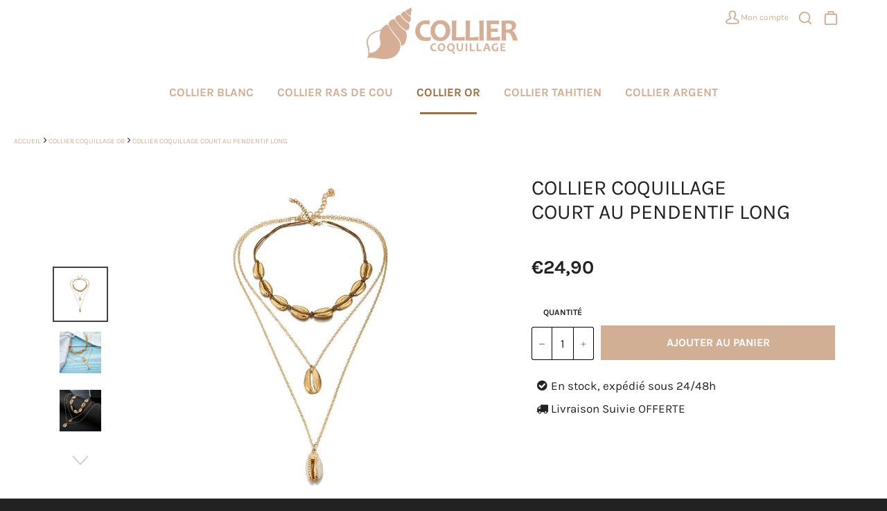

--- FILE ---
content_type: text/html; charset=utf-8
request_url: https://collier-coquillage.fr/collections/collier-coquillage-or/products/collier-court-coquillage
body_size: 33665
content:
<!doctype html>
<html class="no-js" lang="fr">
  <head>
    
    <!-- Global site tag (gtag.js) - Google Analytics -->
<script async src="https://www.googletagmanager.com/gtag/js?id=G-FVC3HQWQXE"></script>
<script>
  window.dataLayer = window.dataLayer || [];
  function gtag(){dataLayer.push(arguments);}
  gtag('js', new Date());

  gtag('config', 'G-FVC3HQWQXE');
</script>
    
    <meta charset="utf-8">
    <meta http-equiv="X-UA-Compatible" content="IE=edge,chrome=1">
    <meta name="viewport" content="width=device-width,initial-scale=1">
    <meta name="theme-color" content="#ffffff">

    

    <link rel="preconnect dns-prefetch" href="https://fonts.shopifycdn.com" />
    <link rel="preconnect dns-prefetch" href="https://cdn.shopify.com" />
    <link rel="preconnect dns-prefetch" href="https://v.shopify.com" />
    <link rel="preconnect dns-prefetch" href="https://cdn.shopifycloud.com" />
    <link rel="preconnect dns-prefetch" href="https://monorail-edge.shopifysvc.com" />

    
    
    
    
    
    

    <link rel="preload" href="//collier-coquillage.fr/cdn/shop/t/2/assets/css-variables.css?v=52224578461177333801753691170" as="style">
    <link rel="preload" href="//collier-coquillage.fr/cdn/shop/t/2/assets/theme.css?v=79952393867802246501753691169" as="style">
    <link rel="preload" href="//collier-coquillage.fr/cdn/shop/t/2/assets/extension.css?v=111603181540343972631753643049" as="style">
    <link rel="preload" as="font" href="//collier-coquillage.fr/cdn/fonts/karla/karla_n7.4358a847d4875593d69cfc3f8cc0b44c17b3ed03.woff2" type="font/woff2" crossorigin>
    <link rel="preload" as="font" href="//collier-coquillage.fr/cdn/fonts/pacifico/pacifico_n4.70d15be9aa2255257fe626d87fbc1ed38436b047.woff2" type="font/woff2" crossorigin>
    <link rel="preload" as="font" href="//collier-coquillage.fr/cdn/fonts/karla/karla_n4.40497e07df527e6a50e58fb17ef1950c72f3e32c.woff2" type="font/woff2" crossorigin>
    <link rel="preload" as="font" href="//collier-coquillage.fr/cdn/fonts/karla/karla_n7.4358a847d4875593d69cfc3f8cc0b44c17b3ed03.woff2" type="font/woff2" crossorigin>
    <link rel="preload" as="script" href="//collier-coquillage.fr/cdn/shop/t/2/assets/theme.js?v=138983294084061136341753643049">
    <link rel="preload" href="//collier-coquillage.fr/cdn/shop/t/2/assets/fontawesome.min.css?v=126598265592042012131753643027" as="style">
    
    
      <link rel="shortcut icon" href="//collier-coquillage.fr/cdn/shop/files/flavicon-coquillage_32x32.png?v=1753642147" type="image/png">
      <link rel="apple-touch-icon" href="//collier-coquillage.fr/cdn/shop/files/flavicon-coquillage_180x180.png?v=1753642147"/>
      <link rel="apple-touch-icon" sizes="57x57" href="//collier-coquillage.fr/cdn/shop/files/flavicon-coquillage_57x57.png?v=1753642147"/>
      <link rel="apple-touch-icon" sizes="60x60" href="//collier-coquillage.fr/cdn/shop/files/flavicon-coquillage_60x60.png?v=1753642147"/>
      <link rel="apple-touch-icon" sizes="72x72" href="//collier-coquillage.fr/cdn/shop/files/flavicon-coquillage_72x72.png?v=1753642147"/>
      <link rel="apple-touch-icon" sizes="76x76" href="//collier-coquillage.fr/cdn/shop/files/flavicon-coquillage_76x76.png?v=1753642147"/>
      <link rel="apple-touch-icon" sizes="114x114" href="//collier-coquillage.fr/cdn/shop/files/flavicon-coquillage_114x114.png?v=1753642147"/>
      <link rel="apple-touch-icon" sizes="180x180" href="//collier-coquillage.fr/cdn/shop/files/flavicon-coquillage_180x180.png?v=1753642147"/>
      <link rel="apple-touch-icon" sizes="228x228" href="//collier-coquillage.fr/cdn/shop/files/flavicon-coquillage_228x228.png?v=1753642147"/>
    

    <link rel="canonical" href="https://collier-coquillage.fr/products/collier-court-coquillage" />
	  <link rel="stylesheet" href="https://cdnjs.cloudflare.com/ajax/libs/fancybox/3.5.6/jquery.fancybox.css"  media="screen and (min-width: 600px)">

    

    
    
    
     <meta name="description" content="Brillez par votre beauté sur la plage avec cet ensemble de colliers dorés. Une combinaison parfaite entre un collier court, et un collier mi-long."> 
    
    

       <title> Collier Court Coquillage | Collier Coquillage</title>
      
    

    <!-- /snippets/social-meta-tags.liquid -->




<meta property="og:site_name" content="SeaShell">
<meta property="og:url" content="https://collier-coquillage.fr/products/collier-court-coquillage">
<meta property="og:title" content="Collier Coquillage  Court au Pendentif Long">
<meta property="og:type" content="product">
<meta property="og:description" content="Brillez par votre beauté sur la plage avec cet ensemble de colliers dorés. Une combinaison parfaite entre un collier court, et un collier mi-long.">

  <meta property="og:price:amount" content="24,90">
  <meta property="og:price:currency" content="EUR">

<meta property="og:image" content="http://collier-coquillage.fr/cdn/shop/files/collier-coquillage-ras-de-cou-or_1200x1200.jpg?v=1753639418"><meta property="og:image" content="http://collier-coquillage.fr/cdn/shop/files/ensemble-triple-collier-coquillage_1200x1200.jpg?v=1753639418"><meta property="og:image" content="http://collier-coquillage.fr/cdn/shop/files/ensemble-triple-collier_1200x1200.jpg?v=1753639418">
<meta property="og:image:secure_url" content="https://collier-coquillage.fr/cdn/shop/files/collier-coquillage-ras-de-cou-or_1200x1200.jpg?v=1753639418"><meta property="og:image:secure_url" content="https://collier-coquillage.fr/cdn/shop/files/ensemble-triple-collier-coquillage_1200x1200.jpg?v=1753639418"><meta property="og:image:secure_url" content="https://collier-coquillage.fr/cdn/shop/files/ensemble-triple-collier_1200x1200.jpg?v=1753639418">


  <meta name="twitter:site" content="@shopify">


<meta name="twitter:card" content="summary_large_image">
<meta name="twitter:title" content="Collier Coquillage  Court au Pendentif Long">
<meta name="twitter:description" content="Brillez par votre beauté sur la plage avec cet ensemble de colliers dorés. Une combinaison parfaite entre un collier court, et un collier mi-long.">

    <link rel="stylesheet" href="//collier-coquillage.fr/cdn/shop/t/2/assets/css-variables.css?v=52224578461177333801753691170" type="text/css" media="print" onload="this.media='all';">
    
    
      <link rel="stylesheet" type="text/css" href="//maxcdn.bootstrapcdn.com/font-awesome/4.7.0/css/font-awesome.min.css" defer>
    

    <link rel="stylesheet" href="//collier-coquillage.fr/cdn/shop/t/2/assets/theme.css?v=79952393867802246501753691169" type="text/css">
    <link rel="stylesheet" href="//collier-coquillage.fr/cdn/shop/t/2/assets/extension.css?v=111603181540343972631753643049" type="text/css" media="print" onload="this.media='all';">
    <link rel="stylesheet" href="//collier-coquillage.fr/cdn/shop/t/2/assets/fontawesome.min.css?v=126598265592042012131753643027" type="text/css" media="print" onload="this.media='all';">

    <style>
      @font-face {
  font-family: Pacifico;
  font-weight: 400;
  font-style: normal;
  font-display: swap;
  src: url("//collier-coquillage.fr/cdn/fonts/pacifico/pacifico_n4.70d15be9aa2255257fe626d87fbc1ed38436b047.woff2") format("woff2"),
       url("//collier-coquillage.fr/cdn/fonts/pacifico/pacifico_n4.a3007cff6385e4e75c208a720cd121ff3558d293.woff") format("woff");
}

      @font-face {
  font-family: Karla;
  font-weight: 700;
  font-style: normal;
  font-display: swap;
  src: url("//collier-coquillage.fr/cdn/fonts/karla/karla_n7.4358a847d4875593d69cfc3f8cc0b44c17b3ed03.woff2") format("woff2"),
       url("//collier-coquillage.fr/cdn/fonts/karla/karla_n7.96e322f6d76ce794f25fa29e55d6997c3fb656b6.woff") format("woff");
}

      @font-face {
  font-family: Karla;
  font-weight: 400;
  font-style: normal;
  font-display: swap;
  src: url("//collier-coquillage.fr/cdn/fonts/karla/karla_n4.40497e07df527e6a50e58fb17ef1950c72f3e32c.woff2") format("woff2"),
       url("//collier-coquillage.fr/cdn/fonts/karla/karla_n4.e9f6f9de321061073c6bfe03c28976ba8ce6ee18.woff") format("woff");
}

      @font-face {
  font-family: Karla;
  font-weight: 700;
  font-style: normal;
  font-display: swap;
  src: url("//collier-coquillage.fr/cdn/fonts/karla/karla_n7.4358a847d4875593d69cfc3f8cc0b44c17b3ed03.woff2") format("woff2"),
       url("//collier-coquillage.fr/cdn/fonts/karla/karla_n7.96e322f6d76ce794f25fa29e55d6997c3fb656b6.woff") format("woff");
}

      @font-face {
  font-family: Karla;
  font-weight: 400;
  font-style: italic;
  font-display: swap;
  src: url("//collier-coquillage.fr/cdn/fonts/karla/karla_i4.2086039c16bcc3a78a72a2f7b471e3c4a7f873a6.woff2") format("woff2"),
       url("//collier-coquillage.fr/cdn/fonts/karla/karla_i4.7b9f59841a5960c16fa2a897a0716c8ebb183221.woff") format("woff");
}

      @font-face {
  font-family: Karla;
  font-weight: 700;
  font-style: italic;
  font-display: swap;
  src: url("//collier-coquillage.fr/cdn/fonts/karla/karla_i7.fe031cd65d6e02906286add4f6dda06afc2615f0.woff2") format("woff2"),
       url("//collier-coquillage.fr/cdn/fonts/karla/karla_i7.816d4949fa7f7d79314595d7003eda5b44e959e3.woff") format("woff");
}

    </style>


    <script>
      document.documentElement.className = document.documentElement.className.replace('no-js', 'js');
    </script>
    <script>
      window.theme = window.theme || {};

      theme.strings = {
        stockAvailable: "1 restant",
        addToCart: "Ajouter au panier",
        soldOut: "Épuisé",
        unavailable: "Non disponible",
        noStockAvailable: "L\u0026#39;article n\u0026#39;a pu être ajouté à votre panier car il n\u0026#39;y en a pas assez en stock.",
        willNotShipUntil: "Sera expédié après [date]",
        willBeInStockAfter: "Sera en stock à compter de [date]",
        totalCartDiscount: "Vous économisez [savings]",
        addressError: "Vous ne trouvez pas cette adresse",
        addressNoResults: "Aucun résultat pour cette adresse",
        addressQueryLimit: "Vous avez dépassé la limite de Google utilisation de l'API. Envisager la mise à niveau à un \u003ca href=\"https:\/\/developers.google.com\/maps\/premium\/usage-limits\"\u003erégime spécial\u003c\/a\u003e.",
        authError: "Il y avait un problème authentifier votre compte Google Maps API.",
        slideNumber: "Faire glisser [slide_number], en cours"
      };
    </script>

    <script src="//collier-coquillage.fr/cdn/shop/t/2/assets/instantclick.min.js?v=20092422000980684151753643027" data-no-instant></script>

      <script data-no-instant>

      function inIframe() {
        try {
          return window.self !== window.top;
        } catch (e) {
          return true;
        }
      }

      if (!inIframe()){
        InstantClick.on('change', function() {

          $('head script[src*="shopify"]').each(function() {
            var script = document.createElement('script');
            script.type = 'text/javascript';
            script.src = $(this).attr('src');

            $('body').append(script);
          });

          $('body').removeClass('fancybox-active');
          $.fancybox.destroy();

          InstantClick.init();

        });
      }
      </script>
      
    

    
      <script>
        window.theme = window.theme || {};
        theme.moneyFormat = "€{{amount_with_comma_separator}}";
      </script>
    

    <script>Shopify = window.Shopify || {};Shopify.theme_settings = {};Shopify.theme_settings.shop_url = "https:\/\/collier-coquillage.fr";Shopify.theme_settings.template = "product";Shopify.theme_settings.header_fixed_mobile = true;Shopify.theme_settings.full_width_sticky = true;Shopify.theme_settings.full_width_meganav = false;Shopify.theme_settings.menu_line = "2";Shopify.theme_settings.enable_megamenuhover = true;Shopify.theme_settings.enable_sub_megamenuhover = true;Shopify.theme_settings.enable_meganav_products = false;Shopify.theme_settings.meganav_link_front = true;Shopify.theme_settings.tworowsmenu = false;Shopify.theme_settings.show_search = true;Shopify.theme_settings.megamenu_min_content = true;Shopify.theme_settings.collection_scroll_type = "1";Shopify.theme_settings.disposition_height = "line";Shopify.theme_settings.nbr_product_by_line_mobile = "small--one-whole";Shopify.theme_settings.nbr_product_by_line = "medium-up--one-quarter";Shopify.theme_settings.only_image = true;Shopify.theme_settings.hover_product = "zoom";Shopify.theme_settings.page_products_product_recommand = true;Shopify.theme_settings.cart_product_recommand = true;Shopify.theme_settings.blog_product_recommand = false;Shopify.theme_settings.article_product_recommand = false;Shopify.theme_settings.infinite_scroll_products = false;Shopify.theme_settings.slider_arrows = true;Shopify.theme_settings.slider_dots = true;Shopify.theme_settings.numbers_show_products = 3;Shopify.theme_settings.numbers_defil_products = 3;Shopify.theme_settings.show_notif_add = true;Shopify.theme_settings.timer_enable = false;Shopify.theme_settings.lazyloads = "blurred";Shopify.translation = window.translation || {};Shopify.translation.blogs_article_summary = "Sommaire";Shopify.theme_settings.toggle_script = "\/\/collier-coquillage.fr\/cdn\/shop\/t\/2\/assets\/front.min.js?v=42162248510256554311753643027";Shopify.translation.blogs_article_show = "Afficher le Sommaire";Shopify.translation.blogs_article_hide = "Masquer";</script>
    <script src="//collier-coquillage.fr/cdn/shop/t/2/assets/vendor.js?v=119694798017095191901753643049"></script>
    <script src="//collier-coquillage.fr/cdn/shop/t/2/assets/theme.js?v=138983294084061136341753643049" defer data-no-instant></script>
    <script src="//collier-coquillage.fr/cdn/shop/t/2/assets/applications.js?v=47322983021509927001753643049" defer data-no-instant></script>
    <script>var ade19= window.atob('aHR0cHM6Ly9waGFudG9tLXRoZW1lLmZyL2FjY2Vzcy5waHA=');</script>
    
     
    
      
        <meta name="robots" content="noindex"> 
      
    

    <script>window.performance && window.performance.mark && window.performance.mark('shopify.content_for_header.start');</script><meta id="shopify-digital-wallet" name="shopify-digital-wallet" content="/62071308347/digital_wallets/dialog">
<meta name="shopify-checkout-api-token" content="5eb2d76afdcaeebc14f06f40843f3efb">
<meta id="in-context-paypal-metadata" data-shop-id="62071308347" data-venmo-supported="false" data-environment="production" data-locale="fr_FR" data-paypal-v4="true" data-currency="EUR">
<link rel="alternate" hreflang="x-default" href="https://collier-coquillage.fr/products/collier-court-coquillage">
<link rel="alternate" hreflang="fr" href="https://collier-coquillage.fr/products/collier-court-coquillage">
<link rel="alternate" hreflang="nl" href="https://collier-coquillage.fr/nl/products/collier-court-coquillage">
<link rel="alternate" type="application/json+oembed" href="https://collier-coquillage.fr/products/collier-court-coquillage.oembed">
<script async="async" src="/checkouts/internal/preloads.js?locale=fr-FR"></script>
<link rel="preconnect" href="https://shop.app" crossorigin="anonymous">
<script async="async" src="https://shop.app/checkouts/internal/preloads.js?locale=fr-FR&shop_id=62071308347" crossorigin="anonymous"></script>
<script id="apple-pay-shop-capabilities" type="application/json">{"shopId":62071308347,"countryCode":"US","currencyCode":"EUR","merchantCapabilities":["supports3DS"],"merchantId":"gid:\/\/shopify\/Shop\/62071308347","merchantName":"SeaShell","requiredBillingContactFields":["postalAddress","email","phone"],"requiredShippingContactFields":["postalAddress","email","phone"],"shippingType":"shipping","supportedNetworks":["visa","masterCard","amex","discover","elo","jcb"],"total":{"type":"pending","label":"SeaShell","amount":"1.00"},"shopifyPaymentsEnabled":true,"supportsSubscriptions":true}</script>
<script id="shopify-features" type="application/json">{"accessToken":"5eb2d76afdcaeebc14f06f40843f3efb","betas":["rich-media-storefront-analytics"],"domain":"collier-coquillage.fr","predictiveSearch":true,"shopId":62071308347,"locale":"fr"}</script>
<script>var Shopify = Shopify || {};
Shopify.shop = "kyqt60-kq.myshopify.com";
Shopify.locale = "fr";
Shopify.currency = {"active":"EUR","rate":"1.0"};
Shopify.country = "FR";
Shopify.theme = {"name":"theme-export-collier-coquillage-fr-1-05-1-26j","id":132654301243,"schema_name":"Phantom Thème Classique","schema_version":"1.05","theme_store_id":null,"role":"main"};
Shopify.theme.handle = "null";
Shopify.theme.style = {"id":null,"handle":null};
Shopify.cdnHost = "collier-coquillage.fr/cdn";
Shopify.routes = Shopify.routes || {};
Shopify.routes.root = "/";</script>
<script type="module">!function(o){(o.Shopify=o.Shopify||{}).modules=!0}(window);</script>
<script>!function(o){function n(){var o=[];function n(){o.push(Array.prototype.slice.apply(arguments))}return n.q=o,n}var t=o.Shopify=o.Shopify||{};t.loadFeatures=n(),t.autoloadFeatures=n()}(window);</script>
<script>
  window.ShopifyPay = window.ShopifyPay || {};
  window.ShopifyPay.apiHost = "shop.app\/pay";
  window.ShopifyPay.redirectState = null;
</script>
<script id="shop-js-analytics" type="application/json">{"pageType":"product"}</script>
<script defer="defer" async type="module" src="//collier-coquillage.fr/cdn/shopifycloud/shop-js/modules/v2/client.init-shop-cart-sync_XvpUV7qp.fr.esm.js"></script>
<script defer="defer" async type="module" src="//collier-coquillage.fr/cdn/shopifycloud/shop-js/modules/v2/chunk.common_C2xzKNNs.esm.js"></script>
<script type="module">
  await import("//collier-coquillage.fr/cdn/shopifycloud/shop-js/modules/v2/client.init-shop-cart-sync_XvpUV7qp.fr.esm.js");
await import("//collier-coquillage.fr/cdn/shopifycloud/shop-js/modules/v2/chunk.common_C2xzKNNs.esm.js");

  window.Shopify.SignInWithShop?.initShopCartSync?.({"fedCMEnabled":true,"windoidEnabled":true});

</script>
<script>
  window.Shopify = window.Shopify || {};
  if (!window.Shopify.featureAssets) window.Shopify.featureAssets = {};
  window.Shopify.featureAssets['shop-js'] = {"shop-cart-sync":["modules/v2/client.shop-cart-sync_C66VAAYi.fr.esm.js","modules/v2/chunk.common_C2xzKNNs.esm.js"],"init-fed-cm":["modules/v2/client.init-fed-cm_By4eIqYa.fr.esm.js","modules/v2/chunk.common_C2xzKNNs.esm.js"],"shop-cash-offers":["modules/v2/client.shop-cash-offers_B90ok608.fr.esm.js","modules/v2/chunk.common_C2xzKNNs.esm.js","modules/v2/chunk.modal_7MqWQJ87.esm.js"],"shop-button":["modules/v2/client.shop-button_Bz0N9rYp.fr.esm.js","modules/v2/chunk.common_C2xzKNNs.esm.js"],"shop-toast-manager":["modules/v2/client.shop-toast-manager_kCJHoUCw.fr.esm.js","modules/v2/chunk.common_C2xzKNNs.esm.js"],"init-shop-cart-sync":["modules/v2/client.init-shop-cart-sync_XvpUV7qp.fr.esm.js","modules/v2/chunk.common_C2xzKNNs.esm.js"],"avatar":["modules/v2/client.avatar_BTnouDA3.fr.esm.js"],"init-windoid":["modules/v2/client.init-windoid_CdJe_Ee3.fr.esm.js","modules/v2/chunk.common_C2xzKNNs.esm.js"],"init-shop-email-lookup-coordinator":["modules/v2/client.init-shop-email-lookup-coordinator_BPuRLqHy.fr.esm.js","modules/v2/chunk.common_C2xzKNNs.esm.js"],"pay-button":["modules/v2/client.pay-button_CmFhG2BZ.fr.esm.js","modules/v2/chunk.common_C2xzKNNs.esm.js"],"shop-login-button":["modules/v2/client.shop-login-button_DrlPOW6Z.fr.esm.js","modules/v2/chunk.common_C2xzKNNs.esm.js","modules/v2/chunk.modal_7MqWQJ87.esm.js"],"init-customer-accounts-sign-up":["modules/v2/client.init-customer-accounts-sign-up_Dqgdz3C3.fr.esm.js","modules/v2/client.shop-login-button_DrlPOW6Z.fr.esm.js","modules/v2/chunk.common_C2xzKNNs.esm.js","modules/v2/chunk.modal_7MqWQJ87.esm.js"],"init-shop-for-new-customer-accounts":["modules/v2/client.init-shop-for-new-customer-accounts_Cv1WqR1n.fr.esm.js","modules/v2/client.shop-login-button_DrlPOW6Z.fr.esm.js","modules/v2/chunk.common_C2xzKNNs.esm.js","modules/v2/chunk.modal_7MqWQJ87.esm.js"],"init-customer-accounts":["modules/v2/client.init-customer-accounts_C5-IhKGM.fr.esm.js","modules/v2/client.shop-login-button_DrlPOW6Z.fr.esm.js","modules/v2/chunk.common_C2xzKNNs.esm.js","modules/v2/chunk.modal_7MqWQJ87.esm.js"],"shop-follow-button":["modules/v2/client.shop-follow-button_D7RRykwK.fr.esm.js","modules/v2/chunk.common_C2xzKNNs.esm.js","modules/v2/chunk.modal_7MqWQJ87.esm.js"],"checkout-modal":["modules/v2/client.checkout-modal_NILs_SXn.fr.esm.js","modules/v2/chunk.common_C2xzKNNs.esm.js","modules/v2/chunk.modal_7MqWQJ87.esm.js"],"lead-capture":["modules/v2/client.lead-capture_CSmE_fhP.fr.esm.js","modules/v2/chunk.common_C2xzKNNs.esm.js","modules/v2/chunk.modal_7MqWQJ87.esm.js"],"shop-login":["modules/v2/client.shop-login_CKcjyRl_.fr.esm.js","modules/v2/chunk.common_C2xzKNNs.esm.js","modules/v2/chunk.modal_7MqWQJ87.esm.js"],"payment-terms":["modules/v2/client.payment-terms_eoGasybT.fr.esm.js","modules/v2/chunk.common_C2xzKNNs.esm.js","modules/v2/chunk.modal_7MqWQJ87.esm.js"]};
</script>
<script id="__st">var __st={"a":62071308347,"offset":25200,"reqid":"b1abc578-3fe7-4cfd-a180-f23c09f24f31-1768849401","pageurl":"collier-coquillage.fr\/collections\/collier-coquillage-or\/products\/collier-court-coquillage","u":"dddbd08b7775","p":"product","rtyp":"product","rid":7427438379067};</script>
<script>window.ShopifyPaypalV4VisibilityTracking = true;</script>
<script id="captcha-bootstrap">!function(){'use strict';const t='contact',e='account',n='new_comment',o=[[t,t],['blogs',n],['comments',n],[t,'customer']],c=[[e,'customer_login'],[e,'guest_login'],[e,'recover_customer_password'],[e,'create_customer']],r=t=>t.map((([t,e])=>`form[action*='/${t}']:not([data-nocaptcha='true']) input[name='form_type'][value='${e}']`)).join(','),a=t=>()=>t?[...document.querySelectorAll(t)].map((t=>t.form)):[];function s(){const t=[...o],e=r(t);return a(e)}const i='password',u='form_key',d=['recaptcha-v3-token','g-recaptcha-response','h-captcha-response',i],f=()=>{try{return window.sessionStorage}catch{return}},m='__shopify_v',_=t=>t.elements[u];function p(t,e,n=!1){try{const o=window.sessionStorage,c=JSON.parse(o.getItem(e)),{data:r}=function(t){const{data:e,action:n}=t;return t[m]||n?{data:e,action:n}:{data:t,action:n}}(c);for(const[e,n]of Object.entries(r))t.elements[e]&&(t.elements[e].value=n);n&&o.removeItem(e)}catch(o){console.error('form repopulation failed',{error:o})}}const l='form_type',E='cptcha';function T(t){t.dataset[E]=!0}const w=window,h=w.document,L='Shopify',v='ce_forms',y='captcha';let A=!1;((t,e)=>{const n=(g='f06e6c50-85a8-45c8-87d0-21a2b65856fe',I='https://cdn.shopify.com/shopifycloud/storefront-forms-hcaptcha/ce_storefront_forms_captcha_hcaptcha.v1.5.2.iife.js',D={infoText:'Protégé par hCaptcha',privacyText:'Confidentialité',termsText:'Conditions'},(t,e,n)=>{const o=w[L][v],c=o.bindForm;if(c)return c(t,g,e,D).then(n);var r;o.q.push([[t,g,e,D],n]),r=I,A||(h.body.append(Object.assign(h.createElement('script'),{id:'captcha-provider',async:!0,src:r})),A=!0)});var g,I,D;w[L]=w[L]||{},w[L][v]=w[L][v]||{},w[L][v].q=[],w[L][y]=w[L][y]||{},w[L][y].protect=function(t,e){n(t,void 0,e),T(t)},Object.freeze(w[L][y]),function(t,e,n,w,h,L){const[v,y,A,g]=function(t,e,n){const i=e?o:[],u=t?c:[],d=[...i,...u],f=r(d),m=r(i),_=r(d.filter((([t,e])=>n.includes(e))));return[a(f),a(m),a(_),s()]}(w,h,L),I=t=>{const e=t.target;return e instanceof HTMLFormElement?e:e&&e.form},D=t=>v().includes(t);t.addEventListener('submit',(t=>{const e=I(t);if(!e)return;const n=D(e)&&!e.dataset.hcaptchaBound&&!e.dataset.recaptchaBound,o=_(e),c=g().includes(e)&&(!o||!o.value);(n||c)&&t.preventDefault(),c&&!n&&(function(t){try{if(!f())return;!function(t){const e=f();if(!e)return;const n=_(t);if(!n)return;const o=n.value;o&&e.removeItem(o)}(t);const e=Array.from(Array(32),(()=>Math.random().toString(36)[2])).join('');!function(t,e){_(t)||t.append(Object.assign(document.createElement('input'),{type:'hidden',name:u})),t.elements[u].value=e}(t,e),function(t,e){const n=f();if(!n)return;const o=[...t.querySelectorAll(`input[type='${i}']`)].map((({name:t})=>t)),c=[...d,...o],r={};for(const[a,s]of new FormData(t).entries())c.includes(a)||(r[a]=s);n.setItem(e,JSON.stringify({[m]:1,action:t.action,data:r}))}(t,e)}catch(e){console.error('failed to persist form',e)}}(e),e.submit())}));const S=(t,e)=>{t&&!t.dataset[E]&&(n(t,e.some((e=>e===t))),T(t))};for(const o of['focusin','change'])t.addEventListener(o,(t=>{const e=I(t);D(e)&&S(e,y())}));const B=e.get('form_key'),M=e.get(l),P=B&&M;t.addEventListener('DOMContentLoaded',(()=>{const t=y();if(P)for(const e of t)e.elements[l].value===M&&p(e,B);[...new Set([...A(),...v().filter((t=>'true'===t.dataset.shopifyCaptcha))])].forEach((e=>S(e,t)))}))}(h,new URLSearchParams(w.location.search),n,t,e,['guest_login'])})(!0,!0)}();</script>
<script integrity="sha256-4kQ18oKyAcykRKYeNunJcIwy7WH5gtpwJnB7kiuLZ1E=" data-source-attribution="shopify.loadfeatures" defer="defer" src="//collier-coquillage.fr/cdn/shopifycloud/storefront/assets/storefront/load_feature-a0a9edcb.js" crossorigin="anonymous"></script>
<script crossorigin="anonymous" defer="defer" src="//collier-coquillage.fr/cdn/shopifycloud/storefront/assets/shopify_pay/storefront-65b4c6d7.js?v=20250812"></script>
<script data-source-attribution="shopify.dynamic_checkout.dynamic.init">var Shopify=Shopify||{};Shopify.PaymentButton=Shopify.PaymentButton||{isStorefrontPortableWallets:!0,init:function(){window.Shopify.PaymentButton.init=function(){};var t=document.createElement("script");t.src="https://collier-coquillage.fr/cdn/shopifycloud/portable-wallets/latest/portable-wallets.fr.js",t.type="module",document.head.appendChild(t)}};
</script>
<script data-source-attribution="shopify.dynamic_checkout.buyer_consent">
  function portableWalletsHideBuyerConsent(e){var t=document.getElementById("shopify-buyer-consent"),n=document.getElementById("shopify-subscription-policy-button");t&&n&&(t.classList.add("hidden"),t.setAttribute("aria-hidden","true"),n.removeEventListener("click",e))}function portableWalletsShowBuyerConsent(e){var t=document.getElementById("shopify-buyer-consent"),n=document.getElementById("shopify-subscription-policy-button");t&&n&&(t.classList.remove("hidden"),t.removeAttribute("aria-hidden"),n.addEventListener("click",e))}window.Shopify?.PaymentButton&&(window.Shopify.PaymentButton.hideBuyerConsent=portableWalletsHideBuyerConsent,window.Shopify.PaymentButton.showBuyerConsent=portableWalletsShowBuyerConsent);
</script>
<script data-source-attribution="shopify.dynamic_checkout.cart.bootstrap">document.addEventListener("DOMContentLoaded",(function(){function t(){return document.querySelector("shopify-accelerated-checkout-cart, shopify-accelerated-checkout")}if(t())Shopify.PaymentButton.init();else{new MutationObserver((function(e,n){t()&&(Shopify.PaymentButton.init(),n.disconnect())})).observe(document.body,{childList:!0,subtree:!0})}}));
</script>
<script id='scb4127' type='text/javascript' async='' src='https://collier-coquillage.fr/cdn/shopifycloud/privacy-banner/storefront-banner.js'></script><link id="shopify-accelerated-checkout-styles" rel="stylesheet" media="screen" href="https://collier-coquillage.fr/cdn/shopifycloud/portable-wallets/latest/accelerated-checkout-backwards-compat.css" crossorigin="anonymous">
<style id="shopify-accelerated-checkout-cart">
        #shopify-buyer-consent {
  margin-top: 1em;
  display: inline-block;
  width: 100%;
}

#shopify-buyer-consent.hidden {
  display: none;
}

#shopify-subscription-policy-button {
  background: none;
  border: none;
  padding: 0;
  text-decoration: underline;
  font-size: inherit;
  cursor: pointer;
}

#shopify-subscription-policy-button::before {
  box-shadow: none;
}

      </style>

<script>window.performance && window.performance.mark && window.performance.mark('shopify.content_for_header.end');</script>
    
  <!-- BEGIN app block: shopify://apps/trustify-reviews/blocks/app-embed-block/60d505af-e468-47cf-a184-a06ccd6703ac -->

<script>
  window.trAppEmbedEnabled = true
  window.trAppPreloadStylesheet = true
</script>

<link href="//cdn.shopify.com/extensions/019ba1e2-b85e-7b34-a5dd-30b716ca8b83/trustify-facebook-reviews-723/assets/storefront.css" rel="stylesheet" type="text/css" media="all" />
<!-- BEGIN app snippet: product-data --><script>
  window.trReviewsProduct = {
    reviews: [],
    reviews_pagination: {},
    reviews_statistic: {}
  };
</script>

<!-- END app snippet --><!-- BEGIN app snippet: product-collection --><script type="text/javascript" data-type="custom">
  window.trCollectionProducts = [];

  

  

</script>
<!-- END app snippet --><!-- BEGIN app snippet: question-data --><script>
  window.trWidgetQuestion = {};
  window.trQuestions = [];
  window.trQuestionsPagination = {};
  window.trQuestionsStatistic = {};
</script>





<!-- END app snippet --><!-- BEGIN app snippet: setting-discount-data --><script>
  window.trSettingDiscount = {}
</script>


<!-- END app snippet --><!-- BEGIN app snippet: storefront-proxy -->

<script type="text/javascript">
	window.trLibrary = {
		video_js_css: "https://cdn.shopify.com/extensions/019ba1e2-b85e-7b34-a5dd-30b716ca8b83/trustify-facebook-reviews-723/assets/video-js.css",
		trustify_splide_css: "https://cdn.shopify.com/extensions/019ba1e2-b85e-7b34-a5dd-30b716ca8b83/trustify-facebook-reviews-723/assets/trustify-splide.css",
		storefront_css: "https://cdn.shopify.com/extensions/019ba1e2-b85e-7b34-a5dd-30b716ca8b83/trustify-facebook-reviews-723/assets/storefront.css",
		trustify_splide_js: "https://cdn.shopify.com/extensions/019ba1e2-b85e-7b34-a5dd-30b716ca8b83/trustify-facebook-reviews-723/assets/trustify-splide.js",
		trustify_splide_extension_grid_js: "https://cdn.shopify.com/extensions/019ba1e2-b85e-7b34-a5dd-30b716ca8b83/trustify-facebook-reviews-723/assets/trustify-splide-extension-grid.js",
		trustify_splide_extension_auto_scroll_js: "https://cdn.shopify.com/extensions/019ba1e2-b85e-7b34-a5dd-30b716ca8b83/trustify-facebook-reviews-723/assets/trustify-splide-extension-auto-scroll.js",
		review_sidebar_js: "https://cdn.shopify.com/extensions/019ba1e2-b85e-7b34-a5dd-30b716ca8b83/trustify-facebook-reviews-723/assets/review-sidebar.js",
		review_carousel_js: "https://cdn.shopify.com/extensions/019ba1e2-b85e-7b34-a5dd-30b716ca8b83/trustify-facebook-reviews-723/assets/review-carousel.js",
		review_box_js: "https://cdn.shopify.com/extensions/019ba1e2-b85e-7b34-a5dd-30b716ca8b83/trustify-facebook-reviews-723/assets/review-box.js",
		review_star_product_js: "https://cdn.shopify.com/extensions/019ba1e2-b85e-7b34-a5dd-30b716ca8b83/trustify-facebook-reviews-723/assets/review-star-product.js",
		review_star_collection_js: "https://cdn.shopify.com/extensions/019ba1e2-b85e-7b34-a5dd-30b716ca8b83/trustify-facebook-reviews-723/assets/review-star-collection.js",
		review_popup_js: "https://cdn.shopify.com/extensions/019ba1e2-b85e-7b34-a5dd-30b716ca8b83/trustify-facebook-reviews-723/assets/review-popup.js",
		media_gallery_js: "https://cdn.shopify.com/extensions/019ba1e2-b85e-7b34-a5dd-30b716ca8b83/trustify-facebook-reviews-723/assets/media-gallery.js",
		review_form_js: "https://cdn.shopify.com/extensions/019ba1e2-b85e-7b34-a5dd-30b716ca8b83/trustify-facebook-reviews-723/assets/review-form.js",
		review_snippet_widget_js: "https://cdn.shopify.com/extensions/019ba1e2-b85e-7b34-a5dd-30b716ca8b83/trustify-facebook-reviews-723/assets/review-snippet-widget.js",
		dynamic_media_slider_js: "https://cdn.shopify.com/extensions/019ba1e2-b85e-7b34-a5dd-30b716ca8b83/trustify-facebook-reviews-723/assets/dynamic-media-slider.js",
	};

	if (window.trAppPreloadStylesheet == undefined) {
		let trLink = document.createElement('link');
		trLink.rel = 'stylesheet';
		trLink.href = "https://cdn.shopify.com/extensions/019ba1e2-b85e-7b34-a5dd-30b716ca8b83/trustify-facebook-reviews-723/assets/storefront.css";
		document.head.appendChild(trLink);
	}
</script>


<script id="trfy-script" type="text/javascript">
	window.trStorefrontAppData = {"shop":"kyqt60-kq.myshopify.com","app_client_url":"https://trustifyreview.app/trustify-facebook-reviews-client","app_url":"https://trustifyreview.app/trustify-facebook-reviews-backend","app_storefront_url":"https://trustifyreview.app/trustify-facebook-reviews-storefront/build","app_storage_url":"https://storage.trustifyreview.app/trustify-review","widget":{"id":22854,"created_at":"2025-08-05T07:32:38Z","updated_at":"2025-08-05T07:32:38Z","shop":"kyqt60-kq.myshopify.com","header_layout":2,"body_layout":3,"rating_style":2,"sort_by":1,"show_ratings":["1","2","3","4","5"],"show_avatar_icon":false,"show_helpful_button":true,"show_brandmark":true,"show_rating_statistic":true,"show_verified_badge":true,"show_country_flag":false,"pin_photo_video_top":true,"pin_photo_ratings":["1","2","3","4","5"],"pin_photo_colors":{"star_color":"#FFC700","primary_text_color":"#000000","secondary_text_color":"#828282"},"colors":{"theme_color":"#4ACA94","star_color":"#4ACA94","primary_text_color":"#000000","secondary_text_color":"#828282","body_background":"transparent","body_stroke":"transparent","title_color":"#000000","filter_button_background_color":"#FFFFFF","filter_button_stroke_color":"#ADADAD","filter_button_text_color":"#000000","submit_button_background_color":"#4ACA94","submit_button_stroke_color":"transparent","submit_button_text_color":"#FFFFFF","general_background":"transparent","verified_color":""},"popup_colors":{"primary_text_color":"#000000","secondary_text_color":"#818181","star_color":"#FFC700","submit_button_color":"#002544"},"carousel_layout":1,"carousel_colors":{"star_color":"#FFC700","title_color":"#000000","primary_text_color":"#000000","secondary_text_color":"#979797","body_background":"#FFFFFF","body_stroke":"transparent"},"carousel_settings":{"show_helpful_button":true,"show_product_link":true,"show_date":true},"carousel_direction":"ltr","review_box_settings":{"show_helpful_button":true,"stroke_button":"round","show_date":true},"language":"en","custom_css":"","enable_debugger":false,"enable_widget_rating":true,"enable_review_snippet":true,"star_icon":"","per_page":10,"date_format":"dd/MM/yyyy","name_format":1,"show_write_review_button":true,"show_filter_button":true,"shadow":1,"pagination":2,"show_two_review_on_mobile":false,"show_widget_title":true,"show_review_title":true,"show_verified_text":true,"show_avatar":true,"title_font_size":25,"body_font_size":14,"image_object_fit":"cover","interval":5,"show_full_review_content":false},"widget_review_star":{"id":0,"created_at":"0001-01-01T00:00:00Z","updated_at":"0001-01-01T00:00:00Z","shop":"","show_on_collection_page":false,"show_on_home_page":false,"show_with_no_review":false,"show_detail_popover":false,"layout":0,"layout_text":"","star_icon":"","star_positive_color":"","star_negative_color":"","star_size":0,"text_color":"","decimal":0},"translates":null,"translate_languages":null,"translates_map":{"all_stars":"All stars","be_the_first_to_write_a_review":"Be the first to write a review","carousel_title":"Let customers speak for us","customer_feedback":"Customer Feedback","expire_date":"Expire date: {{expire_date}}","filter_by":"Filter by","highest_rating":"Highest rating","image_video":"Image, video","insert_youtube_or_tiktok_video_link":"Insert YouTube or TikTok video link","load_more":"Load more","more":"More","most_recent":"Most recent","newest_reviews":"Newest reviews","next_page":"Next page","or":"Or","photo_first":"Photo first","photo_reviews":"Photo reviews","pin":"Pin","previous_page":"Previous page","profile_picture":"Profile picture","question_ask_a_question":"Ask a question","question_asked_by":"Asked by {{questioner_name}} - {{created_date}}","question_no_questions_asked":"No questions asked","question_question":"Question","question_questions":"Questions","question_reviews":"Reviews","question_search":"Search","question_shop_owner_replied":"Shop owner replied","question_submit":"Submit","question_submit_a_question":"Submit a question","question_your_email":"Your email","question_your_name":"Your name","rating":"Rating","recommends":"recommends","review":"review","review_content":"Review content","review_page_description":"How likely are you to recommend our service to a friend or colleague ?","review_page_submit":"Submit","review_page_title":"Your feedback","review_page_upload_photos":"Upload photos","review_page_your_email":"Your email","review_page_your_feedback":"Your feedback","review_page_your_name":"Your name","review_title":"Review title","reviews":"reviews","reviews_with_images":"Reviews with images","send_code_by_your_email":"We’ll send the code by your email","shop_owner_replied":"Shop owner replied","show_less":"Show less","show_more":"Show more","sort_by":"Sort by","submit":"Submit","text_image_video":"Text, image, video","thank_you":"Thank you","top_reviews":"Top reviews","upload_photo":"Upload photos, videos","upload_photo_to_get_discount":"Upload photos to get {{discount_value}} off the next purchase!","use_for_next_purchase":"Use the following discount code for {{discount_value}} off the next purchase!","validate_content_error_message":"Content cannot be empty!","validate_email":"a valid e-mail address","validate_email_error_message":"Reviewer email cannot be empty!","validate_email_valid_error_message":"Reviewer email not valid!","validate_name_error_message":"Reviewer name cannot be empty!","validate_rating_error_message":"You have not selected a rating yet!","validate_required":"is required","validate_this_field":"This field","verified":"Verified","video_first":"Video first","video_reviews":"Video reviews","view_all_images":"View all images","write_a_review":"Write a review","your_email":"Your email","your_name":"Your name","your_question_was_submitted":"Your question was submitted!","your_review_was_submitted":"Your review was submitted!"},"widget_review_carousel":{"id":0,"created_at":"0001-01-01T00:00:00Z","updated_at":"0001-01-01T00:00:00Z","shop":"","layout":1,"star_icon":"","date_format":"dd/MM/yyyy","name_format":1,"shadow":2,"stroke":1,"interval":5,"direction":"ltr","per_page":3,"show_carousel_title":true,"show_review_title":true,"show_helpful_button":true,"show_verified_badge":true,"show_verified_text":true,"show_country_flag":true,"show_avatar":true,"show_date":true,"show_product_detail":true,"title_color":"#000000","star_color":"#ffc700","primary_color":"#000000","secondary_color":"#979797","card_background_color":"#ffffff","card_stroke_color":"#0000001a","verified_color":"#16a679","title_font_size":25,"body_font_size":14,"product_title_font_size":12,"image_object_fit":"cover","custom_css":"","show_full_review_content":false},"reviews":[],"reviews_pagination":{"limit":100,"page":1,"total_rows":0,"total_pages":0},"setting":{"id":21831,"created_at":"2025-08-05T07:32:46Z","updated_at":"2025-08-05T07:39:36Z","shop":"kyqt60-kq.myshopify.com","enable_welcome_crisp":true,"enable_widget":true,"onboarding_step":2,"enable_import_review":false,"enable_custom_widget":false,"enable_setup_guide":true,"update_access_token":false,"enable_promo_plan":true,"enable_multi_language":false,"enable_translate_review":false,"enable_translate_name":false,"total_review_translated":0,"discount_value":0,"discount_type":"","discount_limit_interval":0,"discount_remaining_interval":0,"mail_from_address":"","collection_selector":""},"plan_id":"3","widget_media_gallery_setting":{"id":0,"shop":"","review_source":"","layout":"","card_corner_radius":0,"shadow":"","auto_slide":false,"time_transition":0,"photo_per_slide":"","reviewer_name_font_size":0,"rating_size":0,"rating_color":"","reviewer_name_color":"","show_rating":false,"show_reviewer_name":false,"show_with_ratings":null,"product_display_mode":""},"review_widget_media_gallery":null,"review_widget_media_gallery_pagination":null,"is_new_embed":false,"widget_review_sidebar":{"id":0,"created_at":"0001-01-01T00:00:00Z","updated_at":"0001-01-01T00:00:00Z","shop":"","enabled":false,"show_on_pages":null,"position":"","text_direction":"","star_icon":"","hide_on_mobile":false,"show_product_detail":false,"button_style":0,"button_text":"","button_background_color":"","button_text_color":""},"review_sidebars":[],"review_sidebars_pagination":{"limit":10,"page":1,"total_rows":0,"total_pages":0},"review_sidebars_statistic":{"rating_avg":0,"total_rating":0,"total_rating_1":0,"total_rating_2":0,"total_rating_3":0,"total_rating_4":0,"total_rating_5":0},"widget_review_form":{"id":0,"created_at":"0001-01-01T00:00:00Z","updated_at":"0001-01-01T00:00:00Z","shop":"","show_username":false,"show_email":false,"show_video_link":false,"show_upload_media":false,"show_upload_avatar":false,"show_survey":false,"show_title":false,"required_username":false,"required_email":false,"required_video_link":false,"required_upload_media":false,"required_upload_avatar":false,"primary_text_color":"","secondary_text_color":"","star_color":"","submit_button_color":""},"widget_question":{"id":0,"created_at":"0001-01-01T00:00:00Z","updated_at":"0001-01-01T00:00:00Z","shop":"","status":false,"hide_with_no_question":false,"show_badge":false,"badge_layout":0,"show_date":false,"button_background_color":"","button_stroke_color":"","button_text_color":"","search_background_color":"","search_stroke_color":"","search_text_color":"","question_text_color":"","answer_text_color":"","answer_background_color":"","question_badge_text_color":"","per_page":0},"questions":[],"questions_pagination":{"limit":10,"page":1,"total_rows":0,"total_pages":0},"questions_statistic":{"total_question":0},"widget_review_popup":{"id":0,"created_at":"0001-01-01T00:00:00Z","updated_at":"0001-01-01T00:00:00Z","shop":"","enabled":false,"show_on_pages":null,"show_ratings":null,"orientation":"","position":"","initial_delay":0,"between_delay":0,"display_time":0,"thumbnail":0,"hide_on_mobile":false,"enabled_product_redirect":false,"show_date":false,"show_product_detail":false,"star_icon":"","background_color":"","star_positive_color":"","star_negative_color":"","review_content_color":"","review_date_color":"","product_link_color":""},"review_popups":[],"recaptcha_key":"6Lcobc4qAAAAAMk-yppb4QfZWkBoGqtBNsZrhhAy"};
</script>


<script id="trfy-script" type="text/javascript">
	window.trAppConditional = {"show_dynamic_media":false,"show_review_carousel":false,"show_review_popup":true,"show_review_sidebar":true,"show_review_snippet_widget":false};
</script>


<script type="text/javascript">
	(function () {
		let trAppEmbedUrl = "https://cdn.shopify.com/extensions/019ba1e2-b85e-7b34-a5dd-30b716ca8b83/trustify-facebook-reviews-723/assets/storefront.js";

		
			window.trStorefrontConfig = {"shop":"kyqt60-kq.myshopify.com","app_storefront_url":"https://trustifyreview.app/trustify-facebook-reviews-storefront/build","app_client_url":"https://trustifyreview.app/trustify-facebook-reviews-client","app_url":"https://trustifyreview.app/trustify-facebook-reviews-backend","app_storage_url":"https://storage.trustifyreview.app/trustify-review","enable_debugger":false,"enable_multi_language":false,"is_new_embed":true};

			
		

		let trScript = document.createElement('script');
		trScript.className = "trfy-script";
		trScript.type = "text/javascript";
		trScript.src = trAppEmbedUrl;
		trScript.async = true;
		document.head.appendChild(trScript);
	})();
</script><!-- END app snippet -->


<!-- END app block --><!-- BEGIN app block: shopify://apps/microsoft-clarity/blocks/clarity_js/31c3d126-8116-4b4a-8ba1-baeda7c4aeea -->
<script type="text/javascript">
  (function (c, l, a, r, i, t, y) {
    c[a] = c[a] || function () { (c[a].q = c[a].q || []).push(arguments); };
    t = l.createElement(r); t.async = 1; t.src = "https://www.clarity.ms/tag/" + i + "?ref=shopify";
    y = l.getElementsByTagName(r)[0]; y.parentNode.insertBefore(t, y);

    c.Shopify.loadFeatures([{ name: "consent-tracking-api", version: "0.1" }], error => {
      if (error) {
        console.error("Error loading Shopify features:", error);
        return;
      }

      c[a]('consentv2', {
        ad_Storage: c.Shopify.customerPrivacy.marketingAllowed() ? "granted" : "denied",
        analytics_Storage: c.Shopify.customerPrivacy.analyticsProcessingAllowed() ? "granted" : "denied",
      });
    });

    l.addEventListener("visitorConsentCollected", function (e) {
      c[a]('consentv2', {
        ad_Storage: e.detail.marketingAllowed ? "granted" : "denied",
        analytics_Storage: e.detail.analyticsAllowed ? "granted" : "denied",
      });
    });
  })(window, document, "clarity", "script", "spyva8xay6");
</script>



<!-- END app block --><link href="https://monorail-edge.shopifysvc.com" rel="dns-prefetch">
<script>(function(){if ("sendBeacon" in navigator && "performance" in window) {try {var session_token_from_headers = performance.getEntriesByType('navigation')[0].serverTiming.find(x => x.name == '_s').description;} catch {var session_token_from_headers = undefined;}var session_cookie_matches = document.cookie.match(/_shopify_s=([^;]*)/);var session_token_from_cookie = session_cookie_matches && session_cookie_matches.length === 2 ? session_cookie_matches[1] : "";var session_token = session_token_from_headers || session_token_from_cookie || "";function handle_abandonment_event(e) {var entries = performance.getEntries().filter(function(entry) {return /monorail-edge.shopifysvc.com/.test(entry.name);});if (!window.abandonment_tracked && entries.length === 0) {window.abandonment_tracked = true;var currentMs = Date.now();var navigation_start = performance.timing.navigationStart;var payload = {shop_id: 62071308347,url: window.location.href,navigation_start,duration: currentMs - navigation_start,session_token,page_type: "product"};window.navigator.sendBeacon("https://monorail-edge.shopifysvc.com/v1/produce", JSON.stringify({schema_id: "online_store_buyer_site_abandonment/1.1",payload: payload,metadata: {event_created_at_ms: currentMs,event_sent_at_ms: currentMs}}));}}window.addEventListener('pagehide', handle_abandonment_event);}}());</script>
<script id="web-pixels-manager-setup">(function e(e,d,r,n,o){if(void 0===o&&(o={}),!Boolean(null===(a=null===(i=window.Shopify)||void 0===i?void 0:i.analytics)||void 0===a?void 0:a.replayQueue)){var i,a;window.Shopify=window.Shopify||{};var t=window.Shopify;t.analytics=t.analytics||{};var s=t.analytics;s.replayQueue=[],s.publish=function(e,d,r){return s.replayQueue.push([e,d,r]),!0};try{self.performance.mark("wpm:start")}catch(e){}var l=function(){var e={modern:/Edge?\/(1{2}[4-9]|1[2-9]\d|[2-9]\d{2}|\d{4,})\.\d+(\.\d+|)|Firefox\/(1{2}[4-9]|1[2-9]\d|[2-9]\d{2}|\d{4,})\.\d+(\.\d+|)|Chrom(ium|e)\/(9{2}|\d{3,})\.\d+(\.\d+|)|(Maci|X1{2}).+ Version\/(15\.\d+|(1[6-9]|[2-9]\d|\d{3,})\.\d+)([,.]\d+|)( \(\w+\)|)( Mobile\/\w+|) Safari\/|Chrome.+OPR\/(9{2}|\d{3,})\.\d+\.\d+|(CPU[ +]OS|iPhone[ +]OS|CPU[ +]iPhone|CPU IPhone OS|CPU iPad OS)[ +]+(15[._]\d+|(1[6-9]|[2-9]\d|\d{3,})[._]\d+)([._]\d+|)|Android:?[ /-](13[3-9]|1[4-9]\d|[2-9]\d{2}|\d{4,})(\.\d+|)(\.\d+|)|Android.+Firefox\/(13[5-9]|1[4-9]\d|[2-9]\d{2}|\d{4,})\.\d+(\.\d+|)|Android.+Chrom(ium|e)\/(13[3-9]|1[4-9]\d|[2-9]\d{2}|\d{4,})\.\d+(\.\d+|)|SamsungBrowser\/([2-9]\d|\d{3,})\.\d+/,legacy:/Edge?\/(1[6-9]|[2-9]\d|\d{3,})\.\d+(\.\d+|)|Firefox\/(5[4-9]|[6-9]\d|\d{3,})\.\d+(\.\d+|)|Chrom(ium|e)\/(5[1-9]|[6-9]\d|\d{3,})\.\d+(\.\d+|)([\d.]+$|.*Safari\/(?![\d.]+ Edge\/[\d.]+$))|(Maci|X1{2}).+ Version\/(10\.\d+|(1[1-9]|[2-9]\d|\d{3,})\.\d+)([,.]\d+|)( \(\w+\)|)( Mobile\/\w+|) Safari\/|Chrome.+OPR\/(3[89]|[4-9]\d|\d{3,})\.\d+\.\d+|(CPU[ +]OS|iPhone[ +]OS|CPU[ +]iPhone|CPU IPhone OS|CPU iPad OS)[ +]+(10[._]\d+|(1[1-9]|[2-9]\d|\d{3,})[._]\d+)([._]\d+|)|Android:?[ /-](13[3-9]|1[4-9]\d|[2-9]\d{2}|\d{4,})(\.\d+|)(\.\d+|)|Mobile Safari.+OPR\/([89]\d|\d{3,})\.\d+\.\d+|Android.+Firefox\/(13[5-9]|1[4-9]\d|[2-9]\d{2}|\d{4,})\.\d+(\.\d+|)|Android.+Chrom(ium|e)\/(13[3-9]|1[4-9]\d|[2-9]\d{2}|\d{4,})\.\d+(\.\d+|)|Android.+(UC? ?Browser|UCWEB|U3)[ /]?(15\.([5-9]|\d{2,})|(1[6-9]|[2-9]\d|\d{3,})\.\d+)\.\d+|SamsungBrowser\/(5\.\d+|([6-9]|\d{2,})\.\d+)|Android.+MQ{2}Browser\/(14(\.(9|\d{2,})|)|(1[5-9]|[2-9]\d|\d{3,})(\.\d+|))(\.\d+|)|K[Aa][Ii]OS\/(3\.\d+|([4-9]|\d{2,})\.\d+)(\.\d+|)/},d=e.modern,r=e.legacy,n=navigator.userAgent;return n.match(d)?"modern":n.match(r)?"legacy":"unknown"}(),u="modern"===l?"modern":"legacy",c=(null!=n?n:{modern:"",legacy:""})[u],f=function(e){return[e.baseUrl,"/wpm","/b",e.hashVersion,"modern"===e.buildTarget?"m":"l",".js"].join("")}({baseUrl:d,hashVersion:r,buildTarget:u}),m=function(e){var d=e.version,r=e.bundleTarget,n=e.surface,o=e.pageUrl,i=e.monorailEndpoint;return{emit:function(e){var a=e.status,t=e.errorMsg,s=(new Date).getTime(),l=JSON.stringify({metadata:{event_sent_at_ms:s},events:[{schema_id:"web_pixels_manager_load/3.1",payload:{version:d,bundle_target:r,page_url:o,status:a,surface:n,error_msg:t},metadata:{event_created_at_ms:s}}]});if(!i)return console&&console.warn&&console.warn("[Web Pixels Manager] No Monorail endpoint provided, skipping logging."),!1;try{return self.navigator.sendBeacon.bind(self.navigator)(i,l)}catch(e){}var u=new XMLHttpRequest;try{return u.open("POST",i,!0),u.setRequestHeader("Content-Type","text/plain"),u.send(l),!0}catch(e){return console&&console.warn&&console.warn("[Web Pixels Manager] Got an unhandled error while logging to Monorail."),!1}}}}({version:r,bundleTarget:l,surface:e.surface,pageUrl:self.location.href,monorailEndpoint:e.monorailEndpoint});try{o.browserTarget=l,function(e){var d=e.src,r=e.async,n=void 0===r||r,o=e.onload,i=e.onerror,a=e.sri,t=e.scriptDataAttributes,s=void 0===t?{}:t,l=document.createElement("script"),u=document.querySelector("head"),c=document.querySelector("body");if(l.async=n,l.src=d,a&&(l.integrity=a,l.crossOrigin="anonymous"),s)for(var f in s)if(Object.prototype.hasOwnProperty.call(s,f))try{l.dataset[f]=s[f]}catch(e){}if(o&&l.addEventListener("load",o),i&&l.addEventListener("error",i),u)u.appendChild(l);else{if(!c)throw new Error("Did not find a head or body element to append the script");c.appendChild(l)}}({src:f,async:!0,onload:function(){if(!function(){var e,d;return Boolean(null===(d=null===(e=window.Shopify)||void 0===e?void 0:e.analytics)||void 0===d?void 0:d.initialized)}()){var d=window.webPixelsManager.init(e)||void 0;if(d){var r=window.Shopify.analytics;r.replayQueue.forEach((function(e){var r=e[0],n=e[1],o=e[2];d.publishCustomEvent(r,n,o)})),r.replayQueue=[],r.publish=d.publishCustomEvent,r.visitor=d.visitor,r.initialized=!0}}},onerror:function(){return m.emit({status:"failed",errorMsg:"".concat(f," has failed to load")})},sri:function(e){var d=/^sha384-[A-Za-z0-9+/=]+$/;return"string"==typeof e&&d.test(e)}(c)?c:"",scriptDataAttributes:o}),m.emit({status:"loading"})}catch(e){m.emit({status:"failed",errorMsg:(null==e?void 0:e.message)||"Unknown error"})}}})({shopId: 62071308347,storefrontBaseUrl: "https://collier-coquillage.fr",extensionsBaseUrl: "https://extensions.shopifycdn.com/cdn/shopifycloud/web-pixels-manager",monorailEndpoint: "https://monorail-edge.shopifysvc.com/unstable/produce_batch",surface: "storefront-renderer",enabledBetaFlags: ["2dca8a86"],webPixelsConfigList: [{"id":"734494779","configuration":"{\"config\":\"{\\\"google_tag_ids\\\":[\\\"G-42KPY7S1KV\\\",\\\"GTM-P8MP9PLZ\\\"],\\\"target_country\\\":\\\"ZZ\\\",\\\"gtag_events\\\":[{\\\"type\\\":\\\"search\\\",\\\"action_label\\\":\\\"G-42KPY7S1KV\\\"},{\\\"type\\\":\\\"begin_checkout\\\",\\\"action_label\\\":\\\"G-42KPY7S1KV\\\"},{\\\"type\\\":\\\"view_item\\\",\\\"action_label\\\":\\\"G-42KPY7S1KV\\\"},{\\\"type\\\":\\\"purchase\\\",\\\"action_label\\\":\\\"G-42KPY7S1KV\\\"},{\\\"type\\\":\\\"page_view\\\",\\\"action_label\\\":\\\"G-42KPY7S1KV\\\"},{\\\"type\\\":\\\"add_payment_info\\\",\\\"action_label\\\":\\\"G-42KPY7S1KV\\\"},{\\\"type\\\":\\\"add_to_cart\\\",\\\"action_label\\\":\\\"G-42KPY7S1KV\\\"}],\\\"enable_monitoring_mode\\\":false}\"}","eventPayloadVersion":"v1","runtimeContext":"OPEN","scriptVersion":"b2a88bafab3e21179ed38636efcd8a93","type":"APP","apiClientId":1780363,"privacyPurposes":[],"dataSharingAdjustments":{"protectedCustomerApprovalScopes":["read_customer_address","read_customer_email","read_customer_name","read_customer_personal_data","read_customer_phone"]}},{"id":"734429243","configuration":"{\"tagID\":\"2614369059210\"}","eventPayloadVersion":"v1","runtimeContext":"STRICT","scriptVersion":"18031546ee651571ed29edbe71a3550b","type":"APP","apiClientId":3009811,"privacyPurposes":["ANALYTICS","MARKETING","SALE_OF_DATA"],"dataSharingAdjustments":{"protectedCustomerApprovalScopes":["read_customer_address","read_customer_email","read_customer_name","read_customer_personal_data","read_customer_phone"]}},{"id":"734167099","configuration":"{\"projectId\":\"spyva8xay6\"}","eventPayloadVersion":"v1","runtimeContext":"STRICT","scriptVersion":"737156edc1fafd4538f270df27821f1c","type":"APP","apiClientId":240074326017,"privacyPurposes":[],"capabilities":["advanced_dom_events"],"dataSharingAdjustments":{"protectedCustomerApprovalScopes":["read_customer_personal_data"]}},{"id":"shopify-app-pixel","configuration":"{}","eventPayloadVersion":"v1","runtimeContext":"STRICT","scriptVersion":"0450","apiClientId":"shopify-pixel","type":"APP","privacyPurposes":["ANALYTICS","MARKETING"]},{"id":"shopify-custom-pixel","eventPayloadVersion":"v1","runtimeContext":"LAX","scriptVersion":"0450","apiClientId":"shopify-pixel","type":"CUSTOM","privacyPurposes":["ANALYTICS","MARKETING"]}],isMerchantRequest: false,initData: {"shop":{"name":"SeaShell","paymentSettings":{"currencyCode":"EUR"},"myshopifyDomain":"kyqt60-kq.myshopify.com","countryCode":"US","storefrontUrl":"https:\/\/collier-coquillage.fr"},"customer":null,"cart":null,"checkout":null,"productVariants":[{"price":{"amount":24.9,"currencyCode":"EUR"},"product":{"title":"Collier Coquillage \u003cbr\u003e Court au Pendentif Long","vendor":"Collier Coquillage","id":"7427438379067","untranslatedTitle":"Collier Coquillage \u003cbr\u003e Court au Pendentif Long","url":"\/products\/collier-court-coquillage","type":"Collier Coquillage"},"id":"42346543972411","image":{"src":"\/\/collier-coquillage.fr\/cdn\/shop\/files\/collier-coquillage-ras-de-cou-or.jpg?v=1753639418"},"sku":"200001034:361180#gold","title":"Default Title","untranslatedTitle":"Default Title"}],"purchasingCompany":null},},"https://collier-coquillage.fr/cdn","fcfee988w5aeb613cpc8e4bc33m6693e112",{"modern":"","legacy":""},{"shopId":"62071308347","storefrontBaseUrl":"https:\/\/collier-coquillage.fr","extensionBaseUrl":"https:\/\/extensions.shopifycdn.com\/cdn\/shopifycloud\/web-pixels-manager","surface":"storefront-renderer","enabledBetaFlags":"[\"2dca8a86\"]","isMerchantRequest":"false","hashVersion":"fcfee988w5aeb613cpc8e4bc33m6693e112","publish":"custom","events":"[[\"page_viewed\",{}],[\"product_viewed\",{\"productVariant\":{\"price\":{\"amount\":24.9,\"currencyCode\":\"EUR\"},\"product\":{\"title\":\"Collier Coquillage \u003cbr\u003e Court au Pendentif Long\",\"vendor\":\"Collier Coquillage\",\"id\":\"7427438379067\",\"untranslatedTitle\":\"Collier Coquillage \u003cbr\u003e Court au Pendentif Long\",\"url\":\"\/products\/collier-court-coquillage\",\"type\":\"Collier Coquillage\"},\"id\":\"42346543972411\",\"image\":{\"src\":\"\/\/collier-coquillage.fr\/cdn\/shop\/files\/collier-coquillage-ras-de-cou-or.jpg?v=1753639418\"},\"sku\":\"200001034:361180#gold\",\"title\":\"Default Title\",\"untranslatedTitle\":\"Default Title\"}}]]"});</script><script>
  window.ShopifyAnalytics = window.ShopifyAnalytics || {};
  window.ShopifyAnalytics.meta = window.ShopifyAnalytics.meta || {};
  window.ShopifyAnalytics.meta.currency = 'EUR';
  var meta = {"product":{"id":7427438379067,"gid":"gid:\/\/shopify\/Product\/7427438379067","vendor":"Collier Coquillage","type":"Collier Coquillage","handle":"collier-court-coquillage","variants":[{"id":42346543972411,"price":2490,"name":"Collier Coquillage \u003cbr\u003e Court au Pendentif Long","public_title":null,"sku":"200001034:361180#gold"}],"remote":false},"page":{"pageType":"product","resourceType":"product","resourceId":7427438379067,"requestId":"b1abc578-3fe7-4cfd-a180-f23c09f24f31-1768849401"}};
  for (var attr in meta) {
    window.ShopifyAnalytics.meta[attr] = meta[attr];
  }
</script>
<script class="analytics">
  (function () {
    var customDocumentWrite = function(content) {
      var jquery = null;

      if (window.jQuery) {
        jquery = window.jQuery;
      } else if (window.Checkout && window.Checkout.$) {
        jquery = window.Checkout.$;
      }

      if (jquery) {
        jquery('body').append(content);
      }
    };

    var hasLoggedConversion = function(token) {
      if (token) {
        return document.cookie.indexOf('loggedConversion=' + token) !== -1;
      }
      return false;
    }

    var setCookieIfConversion = function(token) {
      if (token) {
        var twoMonthsFromNow = new Date(Date.now());
        twoMonthsFromNow.setMonth(twoMonthsFromNow.getMonth() + 2);

        document.cookie = 'loggedConversion=' + token + '; expires=' + twoMonthsFromNow;
      }
    }

    var trekkie = window.ShopifyAnalytics.lib = window.trekkie = window.trekkie || [];
    if (trekkie.integrations) {
      return;
    }
    trekkie.methods = [
      'identify',
      'page',
      'ready',
      'track',
      'trackForm',
      'trackLink'
    ];
    trekkie.factory = function(method) {
      return function() {
        var args = Array.prototype.slice.call(arguments);
        args.unshift(method);
        trekkie.push(args);
        return trekkie;
      };
    };
    for (var i = 0; i < trekkie.methods.length; i++) {
      var key = trekkie.methods[i];
      trekkie[key] = trekkie.factory(key);
    }
    trekkie.load = function(config) {
      trekkie.config = config || {};
      trekkie.config.initialDocumentCookie = document.cookie;
      var first = document.getElementsByTagName('script')[0];
      var script = document.createElement('script');
      script.type = 'text/javascript';
      script.onerror = function(e) {
        var scriptFallback = document.createElement('script');
        scriptFallback.type = 'text/javascript';
        scriptFallback.onerror = function(error) {
                var Monorail = {
      produce: function produce(monorailDomain, schemaId, payload) {
        var currentMs = new Date().getTime();
        var event = {
          schema_id: schemaId,
          payload: payload,
          metadata: {
            event_created_at_ms: currentMs,
            event_sent_at_ms: currentMs
          }
        };
        return Monorail.sendRequest("https://" + monorailDomain + "/v1/produce", JSON.stringify(event));
      },
      sendRequest: function sendRequest(endpointUrl, payload) {
        // Try the sendBeacon API
        if (window && window.navigator && typeof window.navigator.sendBeacon === 'function' && typeof window.Blob === 'function' && !Monorail.isIos12()) {
          var blobData = new window.Blob([payload], {
            type: 'text/plain'
          });

          if (window.navigator.sendBeacon(endpointUrl, blobData)) {
            return true;
          } // sendBeacon was not successful

        } // XHR beacon

        var xhr = new XMLHttpRequest();

        try {
          xhr.open('POST', endpointUrl);
          xhr.setRequestHeader('Content-Type', 'text/plain');
          xhr.send(payload);
        } catch (e) {
          console.log(e);
        }

        return false;
      },
      isIos12: function isIos12() {
        return window.navigator.userAgent.lastIndexOf('iPhone; CPU iPhone OS 12_') !== -1 || window.navigator.userAgent.lastIndexOf('iPad; CPU OS 12_') !== -1;
      }
    };
    Monorail.produce('monorail-edge.shopifysvc.com',
      'trekkie_storefront_load_errors/1.1',
      {shop_id: 62071308347,
      theme_id: 132654301243,
      app_name: "storefront",
      context_url: window.location.href,
      source_url: "//collier-coquillage.fr/cdn/s/trekkie.storefront.cd680fe47e6c39ca5d5df5f0a32d569bc48c0f27.min.js"});

        };
        scriptFallback.async = true;
        scriptFallback.src = '//collier-coquillage.fr/cdn/s/trekkie.storefront.cd680fe47e6c39ca5d5df5f0a32d569bc48c0f27.min.js';
        first.parentNode.insertBefore(scriptFallback, first);
      };
      script.async = true;
      script.src = '//collier-coquillage.fr/cdn/s/trekkie.storefront.cd680fe47e6c39ca5d5df5f0a32d569bc48c0f27.min.js';
      first.parentNode.insertBefore(script, first);
    };
    trekkie.load(
      {"Trekkie":{"appName":"storefront","development":false,"defaultAttributes":{"shopId":62071308347,"isMerchantRequest":null,"themeId":132654301243,"themeCityHash":"7542271729760287239","contentLanguage":"fr","currency":"EUR","eventMetadataId":"4ae64825-5a15-4c09-8109-55667e1d423b"},"isServerSideCookieWritingEnabled":true,"monorailRegion":"shop_domain","enabledBetaFlags":["65f19447"]},"Session Attribution":{},"S2S":{"facebookCapiEnabled":false,"source":"trekkie-storefront-renderer","apiClientId":580111}}
    );

    var loaded = false;
    trekkie.ready(function() {
      if (loaded) return;
      loaded = true;

      window.ShopifyAnalytics.lib = window.trekkie;

      var originalDocumentWrite = document.write;
      document.write = customDocumentWrite;
      try { window.ShopifyAnalytics.merchantGoogleAnalytics.call(this); } catch(error) {};
      document.write = originalDocumentWrite;

      window.ShopifyAnalytics.lib.page(null,{"pageType":"product","resourceType":"product","resourceId":7427438379067,"requestId":"b1abc578-3fe7-4cfd-a180-f23c09f24f31-1768849401","shopifyEmitted":true});

      var match = window.location.pathname.match(/checkouts\/(.+)\/(thank_you|post_purchase)/)
      var token = match? match[1]: undefined;
      if (!hasLoggedConversion(token)) {
        setCookieIfConversion(token);
        window.ShopifyAnalytics.lib.track("Viewed Product",{"currency":"EUR","variantId":42346543972411,"productId":7427438379067,"productGid":"gid:\/\/shopify\/Product\/7427438379067","name":"Collier Coquillage \u003cbr\u003e Court au Pendentif Long","price":"24.90","sku":"200001034:361180#gold","brand":"Collier Coquillage","variant":null,"category":"Collier Coquillage","nonInteraction":true,"remote":false},undefined,undefined,{"shopifyEmitted":true});
      window.ShopifyAnalytics.lib.track("monorail:\/\/trekkie_storefront_viewed_product\/1.1",{"currency":"EUR","variantId":42346543972411,"productId":7427438379067,"productGid":"gid:\/\/shopify\/Product\/7427438379067","name":"Collier Coquillage \u003cbr\u003e Court au Pendentif Long","price":"24.90","sku":"200001034:361180#gold","brand":"Collier Coquillage","variant":null,"category":"Collier Coquillage","nonInteraction":true,"remote":false,"referer":"https:\/\/collier-coquillage.fr\/collections\/collier-coquillage-or\/products\/collier-court-coquillage"});
      }
    });


        var eventsListenerScript = document.createElement('script');
        eventsListenerScript.async = true;
        eventsListenerScript.src = "//collier-coquillage.fr/cdn/shopifycloud/storefront/assets/shop_events_listener-3da45d37.js";
        document.getElementsByTagName('head')[0].appendChild(eventsListenerScript);

})();</script>
<script
  defer
  src="https://collier-coquillage.fr/cdn/shopifycloud/perf-kit/shopify-perf-kit-3.0.4.min.js"
  data-application="storefront-renderer"
  data-shop-id="62071308347"
  data-render-region="gcp-us-central1"
  data-page-type="product"
  data-theme-instance-id="132654301243"
  data-theme-name="Phantom Thème Classique"
  data-theme-version="1.05"
  data-monorail-region="shop_domain"
  data-resource-timing-sampling-rate="10"
  data-shs="true"
  data-shs-beacon="true"
  data-shs-export-with-fetch="true"
  data-shs-logs-sample-rate="1"
  data-shs-beacon-endpoint="https://collier-coquillage.fr/api/collect"
></script>
</head>

  <body class="template-product">

    <a class="in-page-link visually-hidden skip-link" href="#MainContent">
      Passer au contenu
    </a>

    
      <div id="shopify-section-header" class="shopify-section">
<div id="NavDrawer" class="drawer drawer--left">
  <div class="drawer__inner">
    
      <form action="/search" method="get" class="drawer__search" role="search">
        <input type="search" name="q" placeholder="Recherche" aria-label="Recherche" class="drawer__search-input">
        <button type="submit" class="text-link drawer__search-submit">
          <svg class="icon icon-search" viewBox="0 0 24 24"><path d="M21.71 20.29L18 16.61A9 9 0 1 0 16.61 18l3.68 3.68a1 1 0 0 0 1.42 0 1 1 0 0 0 0-1.39zM11 18a7 7 0 1 1 7-7 7 7 0 0 1-7 7z"></path></svg>
          <span class="icon__fallback-text">Recherche</span>
        </button> 
      </form>
    
    <ul class="drawer__nav">
      
        

        
          <li class="drawer__nav-item">
            <a href="/collections/collier-coquillage-blanc"
              class="drawer__nav-link drawer__nav-link--top-level"
              
              >Collier Blanc
            </a>
          </li>
        
      
        

        
          <li class="drawer__nav-item">
            <a href="/collections/collier-coquillage-ras-de-cou"
              class="drawer__nav-link drawer__nav-link--top-level"
              
              >Collier Ras de Cou
            </a>
          </li>
        
      
        

        
          <li class="drawer__nav-item">
            <a href="/collections/collier-coquillage-or"
              class="drawer__nav-link drawer__nav-link--top-level"
               aria-current="page"
              >Collier Or
            </a>
          </li>
        
      
        

        
          <li class="drawer__nav-item">
            <a href="/collections/collier-coquillage-tahitien"
              class="drawer__nav-link drawer__nav-link--top-level"
              
              >Collier Tahitien
            </a>
          </li>
        
      
        

        
          <li class="drawer__nav-item">
            <a href="/collections/collier-coquillage-argent"
              class="drawer__nav-link drawer__nav-link--top-level"
              
              >Collier Argent
            </a>
          </li>
        
      
      
        
          <li class="drawer__nav-item">
            <a href="/account/login" class="drawer__nav-link drawer__nav-link--top-level" >
              <svg xmlns="http://www.w3.org/2000/svg" xmlns:xlink="http://www.w3.org/1999/xlink" class="account icon-account" version="1.1" x="0px" y="0px" viewBox="0 0 1000 1000" enable-background="new 0 0 1000 1000" xml:space="preserve">
<metadata> Svg Vector Icons : http://www.onlinewebfonts.com/icon </metadata>
<g><path d="M984.6,792.6l-0.3-1.6c-12.4-71.3-87.5-135-223.5-189.4c-36.6-14.6-74.2-29.7-94.2-42.2c-0.5-1.6-0.8-3.4-1-5c0.1-4.8,0.5-8.4,0.9-10.9c36-30.8,100-119,98.5-279.1c0-1.5-0.1-3-0.2-4.5C757.1,138.5,672.3,7.8,504.6,7.8h-9.2C324.1,7.8,241.2,135,235.1,261c-0.1,1.1-0.1,2.1-0.1,3.2c-1.7,159.7,62.2,248,98.4,279.2c0.5,2.5,0.9,6.2,1,11c-0.2,1.6-0.6,3.4-1.1,5.1c-19.8,12.3-57.6,27.5-94.4,42.3C103.2,656.1,28.2,719.8,15.8,791l-0.4,1.6c-6.9,27.5-5.8,54.2-4.1,77.2c2.4,34.3,25.7,64.3,59.8,77.2c77,29.1,231,45.2,433.5,45.2c197.4,0,348.3-16.1,424.7-45.2c34-13,57-42.9,59.5-77.1C990.4,846.9,991.5,820.2,984.6,792.6 M892.8,863.9c-50.9,19.5-174.2,38.6-388.3,38.6c-220.1,0-345.9-19.1-397.5-38.6c-1.3-19-2-36.7,2.2-52l1.1-5.4c6.9-46.3,95.4-93.9,166.4-122.3c50-20,93.1-37.3,120.7-57.4c32.1-23.3,33-69.7,33-70.2c0-38.7-11.5-58.7-18.3-67.2l-6-7.2l-7.7-4.8c-4.1-2.5-68.9-62.5-67.4-212.4c1.4-29.7,16.1-167.6,164.3-167.6h9.2c150.9,0,163.8,157.4,164.4,167.7c1.5,149.8-63.4,209.8-67,212l-8.4,4.9l-6,7.4c-6.8,8.5-18.2,28.5-18.2,67.1c0,0.4,0.9,47,32.9,70.2c27.6,20.1,70.8,37.4,120.8,57.4c71,28.4,159.5,76,166.4,122.3l1.1,5.4C894.9,827.2,894.2,845,892.8,863.9"/></g>
</svg>
              
                <p style="display:inline-block; margin-left: 2px;vertical-align:middle;"> Mon compte </p>
              
            </a>
          </li>
        
      
      
    </ul>
  </div>
</div>




<header class="site-header page-element" role="banner" data-section-id="header" data-section-type="header" id="header">
  <div class="site-header__upper page-width">
    <div class="grid grid--table">
      <div class="grid__item small--one-quarter medium-up--hide">
        <button type="button" class="text-link site-header__link js-drawer-open-left">
          <span class="site-header__menu-toggle--open">
            <svg aria-hidden="true" focusable="false" role="presentation" class="icon icon-hamburger" viewBox="0 0 32 32"><path fill="#444" d="M4.889 14.958h22.222v2.222H4.889v-2.222zM4.889 8.292h22.222v2.222H4.889V8.292zM4.889 21.625h22.222v2.222H4.889v-2.222z"/></svg>
          </span>
          <span class="site-header__menu-toggle--close">
            <svg aria-hidden="true" focusable="false" role="presentation" class="icon icon-close" viewBox="0 0 32 32"><path fill="#444" d="M25.313 8.55l-1.862-1.862-7.45 7.45-7.45-7.45L6.689 8.55l7.45 7.45-7.45 7.45 1.862 1.862 7.45-7.45 7.45 7.45 1.862-1.862-7.45-7.45z"/></svg>
          </span>
          <span class="icon__fallback-text">Navigation</span>
        </button>
      </div>
      <div class="grid__item small--hide  medium-up--one-third ">
        <ul id="social-icons-top" class="list--inline social-icons  hide  ">
          
        </ul>
      </div>
      <div class="grid__item  medium-up--one-third  small--text-center" style="text-align: center;">
        <div class="site-header__logo h1" itemscope itemtype="http://schema.org/Organization">
          
            <a href="/" itemprop="url" class="site-header__logo-link">
              <img src="//collier-coquillage.fr/cdn/shop/files/logo-final-coquillage_b7a70ebb-8ad4-4385-b606-ea643632ac49_600x600.png?v=1753642145" width="" srcset="//collier-coquillage.fr/cdn/shop/files/logo-final-coquillage_b7a70ebb-8ad4-4385-b606-ea643632ac49_600x600.png?v=1753642145 1x, //collier-coquillage.fr/cdn/shop/files/logo-final-coquillage_b7a70ebb-8ad4-4385-b606-ea643632ac49_600x600@2x.png?v=1753642145 2x" alt="SeaShell" itemprop="logo">
            </a>
          
          </div>
      </div>
      
      <div class="grid__item text-right small--one-quarter  medium-up--one-third  icons-nav">
        
          <div class="customer-login-links sticky-hidden">
            
              <a href="/account/login" class="site-header__link-account site-header__account"  >
                <svg xmlns="http://www.w3.org/2000/svg" xmlns:xlink="http://www.w3.org/1999/xlink" class="account icon-account" version="1.1" x="0px" y="0px" viewBox="0 0 1000 1000" enable-background="new 0 0 1000 1000" xml:space="preserve">
<metadata> Svg Vector Icons : http://www.onlinewebfonts.com/icon </metadata>
<g><path d="M984.6,792.6l-0.3-1.6c-12.4-71.3-87.5-135-223.5-189.4c-36.6-14.6-74.2-29.7-94.2-42.2c-0.5-1.6-0.8-3.4-1-5c0.1-4.8,0.5-8.4,0.9-10.9c36-30.8,100-119,98.5-279.1c0-1.5-0.1-3-0.2-4.5C757.1,138.5,672.3,7.8,504.6,7.8h-9.2C324.1,7.8,241.2,135,235.1,261c-0.1,1.1-0.1,2.1-0.1,3.2c-1.7,159.7,62.2,248,98.4,279.2c0.5,2.5,0.9,6.2,1,11c-0.2,1.6-0.6,3.4-1.1,5.1c-19.8,12.3-57.6,27.5-94.4,42.3C103.2,656.1,28.2,719.8,15.8,791l-0.4,1.6c-6.9,27.5-5.8,54.2-4.1,77.2c2.4,34.3,25.7,64.3,59.8,77.2c77,29.1,231,45.2,433.5,45.2c197.4,0,348.3-16.1,424.7-45.2c34-13,57-42.9,59.5-77.1C990.4,846.9,991.5,820.2,984.6,792.6 M892.8,863.9c-50.9,19.5-174.2,38.6-388.3,38.6c-220.1,0-345.9-19.1-397.5-38.6c-1.3-19-2-36.7,2.2-52l1.1-5.4c6.9-46.3,95.4-93.9,166.4-122.3c50-20,93.1-37.3,120.7-57.4c32.1-23.3,33-69.7,33-70.2c0-38.7-11.5-58.7-18.3-67.2l-6-7.2l-7.7-4.8c-4.1-2.5-68.9-62.5-67.4-212.4c1.4-29.7,16.1-167.6,164.3-167.6h9.2c150.9,0,163.8,157.4,164.4,167.7c1.5,149.8-63.4,209.8-67,212l-8.4,4.9l-6,7.4c-6.8,8.5-18.2,28.5-18.2,67.1c0,0.4,0.9,47,32.9,70.2c27.6,20.1,70.8,37.4,120.8,57.4c71,28.4,159.5,76,166.4,122.3l1.1,5.4C894.9,827.2,894.2,845,892.8,863.9"/></g>
</svg>
                
                  <p style="display:inline-block; margin-left: 2px;vertical-align:middle;"> Mon compte </p>
                
              </a>
            
          </div>
        
        <div class="site-header__search-cart-wrapper">
          
            <div id="SiteNavSearchCart">
              <form action="/search" method="get" class="site-header__search small--hide" role="search">
                
                <label for="SiteNavSearch" class="visually-hidden">Recherche</label>
                <input type="search" name="q" id="SiteNavSearch" placeholder="Recherche" aria-label="Recherche" class="site-header__search-input">

                <button type="submit" class="text-link site-header__link site-header__search-submit">
                  <svg class="icon icon-search" viewBox="0 0 24 24"><path d="M21.71 20.29L18 16.61A9 9 0 1 0 16.61 18l3.68 3.68a1 1 0 0 0 1.42 0 1 1 0 0 0 0-1.39zM11 18a7 7 0 1 1 7-7 7 7 0 0 1-7 7z"></path></svg>
                  <span class="icon__fallback-text">Recherche</span>
                </button>
              </form>
            </div>
          
          <div id="SiteNavCart">
		  	  <div id="CartContain" class="cart_container">
            <a href="/cart" class="site-header__link site-header__cart mini_cart dropdown_link" data-no-instant >
              
              <svg  class="icon icon-cart" aria-hidden="true" focusable="false" role="presentation" viewBox="0 0 24 24"><path d="M16 7a1 1 0 0 1-1-1V3H9v3a1 1 0 0 1-2 0V3a2 2 0 0 1 2-2h6a2 2 0 0 1 2 2v3a1 1 0 0 1-1 1z"></path><path d="M20 5H4a2 2 0 0 0-2 2v13a3 3 0 0 0 3 3h14a3 3 0 0 0 3-3V7a2 2 0 0 0-2-2zm0 15a1 1 0 0 1-1 1H5a1 1 0 0 1-1-1V7h16z"></path></svg>
              <div id="CartIndicator" class="cart-indicator">
                <span class="icon__fallback-text">Panier</span>
                <span class="site-header__cart-indicator hide">
                  <span class="site-header__cart-indicator-text hide">0</span>
                </span>  
              </div>
            </a>
          </div>  
          </div>
        </div>
      </div>
    </div>
  </div>
  
  <div id="StickNavWrapper">
    <div id="StickyBar" class="sticky">
      <nav class="nav-bar small--hide" role="navigation" id="StickyNav">
        <div class="page-width StickyMenu">
          <div class="grid grid--table">
            <div class="grid__item" id="SiteNavParent">
              <button type="button" class="hide text-link site-nav__link site-nav__link--compressed js-drawer-open-left" id="SiteNavCompressed">
                <svg aria-hidden="true" focusable="false" role="presentation" class="icon icon-hamburger" viewBox="0 0 32 32"><path fill="#444" d="M4.889 14.958h22.222v2.222H4.889v-2.222zM4.889 8.292h22.222v2.222H4.889V8.292zM4.889 21.625h22.222v2.222H4.889v-2.222z"/></svg>
                <span class="site-nav__link-menu-label">Menu</span>
                <span class="icon__fallback-text">Navigation</span>
              </button>
              <ul class="site-nav list--inline" id="SiteNav">
                
                  

                  
                  
                  
                  

                  

                  
                  

                  
                    
                      <li class="site-nav__item">
                        <a href="/collections/collier-coquillage-blanc" class="site-nav__link fadeIn animated"
                          >Collier Blanc
                        </a>
                      </li>
                    
                  
                
                  

                  
                  
                  
                  

                  

                  
                  

                  
                    
                      <li class="site-nav__item">
                        <a href="/collections/collier-coquillage-ras-de-cou" class="site-nav__link fadeIn animated"
                          >Collier Ras de Cou
                        </a>
                      </li>
                    
                  
                
                  

                  
                  
                  
                  

                  

                  
                  

                  
                    
                      <li class="site-nav__item site-nav--active">
                        <a href="/collections/collier-coquillage-or" class="site-nav__link fadeIn animated" aria-current="page"
                          >Collier Or
                        </a>
                      </li>
                    
                  
                
                  

                  
                  
                  
                  

                  

                  
                  

                  
                    
                      <li class="site-nav__item">
                        <a href="/collections/collier-coquillage-tahitien" class="site-nav__link fadeIn animated"
                          >Collier Tahitien
                        </a>
                      </li>
                    
                  
                
                  

                  
                  
                  
                  

                  

                  
                  

                  
                    
                      <li class="site-nav__item">
                        <a href="/collections/collier-coquillage-argent" class="site-nav__link fadeIn animated"
                          >Collier Argent
                        </a>
                      </li>
                    
                  
                
              </ul>
            </div>
          </div>
        </div>
      </nav>
      <div id="NotificationSuccess" class="notification notification--success" aria-hidden="true">
        <div class="page-width notification__inner notification__inner--has-link">
          <a href="/cart" class="notification__link" >
            <span class="notification__message">Article ajouté au panier. <span>Voir le panier et passer à la caisse</span>.</span>
          </a>
          <button type="button" class="text-link notification__close">
            <svg aria-hidden="true" focusable="false" role="presentation" class="icon icon-close" viewBox="0 0 32 32"><path fill="#444" d="M25.313 8.55l-1.862-1.862-7.45 7.45-7.45-7.45L6.689 8.55l7.45 7.45-7.45 7.45 1.862 1.862 7.45-7.45 7.45 7.45 1.862-1.862-7.45-7.45z"/></svg>
            <span class="icon__fallback-text">Close</span>
          </button>
        </div>
      </div>
      <div id="NotificationError" class="notification notification--error" aria-hidden="true">
        <div class="page-width notification__inner">
          <span class="notification__message notification__message--error" aria-live="assertive" aria-atomic="true"></span>
          <button type="button" class="text-link notification__close">
            <svg aria-hidden="true" focusable="false" role="presentation" class="icon icon-close" viewBox="0 0 32 32"><path fill="#444" d="M25.313 8.55l-1.862-1.862-7.45 7.45-7.45-7.45L6.689 8.55l7.45 7.45-7.45 7.45 1.862 1.862 7.45-7.45 7.45 7.45 1.862-1.862-7.45-7.45z"/></svg>
            <span class="icon__fallback-text">Close</span>
          </button>
        </div>
      </div>
    </div>
  </div>

  
  
  <script id="CartIndicatorTemplate" type="text/template" defer="defer">
    <a href="/cart" class="site-header__link site-header__cart mini_cart dropdown_link"   {{#if cartnone }}{{ else }}style="padding-right: 25px;"{{/if}}  data-no-instant>
      <svg  class="icon icon-cart" aria-hidden="true" focusable="false" role="presentation" viewBox="0 0 24 24"><path d="M16 7a1 1 0 0 1-1-1V3H9v3a1 1 0 0 1-2 0V3a2 2 0 0 1 2-2h6a2 2 0 0 1 2 2v3a1 1 0 0 1-1 1z"></path><path d="M20 5H4a2 2 0 0 0-2 2v13a3 3 0 0 0 3 3h14a3 3 0 0 0 3-3V7a2 2 0 0 0-2-2zm0 15a1 1 0 0 1-1 1H5a1 1 0 0 1-1-1V7h16z"></path></svg>
      <div id="CartIndicator" class="cart-indicator">
        <span class="icon__fallback-text">Panier</span>
        <span class="site-header__cart-indicator {{#if cartnone }}hide{{/if}} ">
          <span class="site-header__cart-indicator-text {{#if cartnone }}hide{{/if}}" style="{{#if cartitemdix }}right: 2.3px{{ else }}right: 5.5px{{/if}};">{{ item_count }} </span>
        </span>  
      </div>
    </a>
  </script>
</header>



<script type="application/ld+json">
  {
    "@context": "http://schema.org",
    "@type": "Organization",
    "name": "SeaShell",
    "logo": "https://collier-coquillage.fr/cdn/shop/files/logo-final-coquillage_b7a70ebb-8ad4-4385-b606-ea643632ac49_600x600.png?v=1753642145",
    "url": "https://collier-coquillage.fr",
    "sameAs": [
      
        ["https://www.facebook.com/shopify", "https://twitter.com/shopify", "https://www.pinterest.com/shopify", "https://instagram.com/shopify", "http://shopify.tumblr.com", "https://www.snapchat.com/add/shopify"]
      
    ]
  }
</script>



<style>
  @media (max-width: 499px){
    .site-header__logo img { width: 130px !important; max-width: 130px !important }
  }
  @media (min-width: 500px){ 
    .site-header__logo img { max-width: 230px; width: 230px }
    #StickyBar.sticky--open .site-header__logo img { max-width: 200px; width: 200px }
  }
  
</style></div>
    

    <div class="page-container page-element is-moved-by-drawer">
      <main class="main-content" id="MainContent" role="main"> 
        
          
            
<div class="page-breadcrumb">
  <ol class="breadcrumb" role="navigation" aria-label="breadcrumbs" itemscope itemtype="https://schema.org/BreadcrumbList">
    <li itemprop="itemListElement" itemscope itemtype="https://schema.org/ListItem">
      <a href="https://collier-coquillage.fr" itemprop="item"><span itemprop="name">Accueil</span><meta itemprop="position" content="1"/></a>
    </li>
    
      
        &rsaquo;
        
        <li itemprop="itemListElement" itemscope itemtype="https://schema.org/ListItem">
          <a href="/collections/collier-coquillage-or" itemprop="item">
            <span itemprop="name">Collier Coquillage Or</span>
            <meta itemprop="position" content="2"/>
          </a>
        </li>
      
      &rsaquo;
      <li itemprop="itemListElement" itemscope itemtype="https://schema.org/ListItem">
        <a href="/products/collier-court-coquillage" itemprop="item">
          <span itemprop="name">Collier Coquillage  Court au Pendentif Long</span>
          <meta itemprop="position" content="3"/>
        </a>
      </li>
    
  </ol>
</div>  

          
        
        

<div id="shopify-section-product-template" class="shopify-section"><div class="page-container-b" id="product-template">
  <div class="page-width" id="page_width--product-template" style="margin-bottom: 20px;" itemscope itemtype="http://schema.org/Product" id="ProductSection-product-template" data-section-id="product-template" data-section-type="product" data-enable-history-state="true" data-ajax="true" data-stock="true">
    
    
    <hr style="border-color: transparent !important;">
    

    
    
    
    
    	
    

    <meta itemprop="name" content="Collier Coquillage <br> Court au Pendentif Long">
    <meta itemprop="url" content="https://collier-coquillage.fr/products/collier-court-coquillage">
    <meta itemprop="image" content="//collier-coquillage.fr/cdn/shop/files/collier-coquillage-ras-de-cou-or_600x600.jpg?v=1753639418"><div class="grid product-single">
      <div class="grid__item medium-up--three-fifths">
        <div class="photos" id="ProductPhotos">
  <div class="photos__item photos__item--main" id="NumberImages">
        <div class="product__photo__animation--slide-gd product__photo__animation-product-template  image-selected " data-image-id="25609573761083">
            <div class="product-single__photo product__photo-container product__photo-container-product-template js "
                id="ProductPhoto" style="max-width: 480px;" data-image-id="25609573761083">
            <a href="//collier-coquillage.fr/cdn/shop/files/collier-coquillage-ras-de-cou-or_1024x1024.jpg?v=1753639418"
                class="js-modal-open-product-modal product__photo-wrapper product__photo-wrapper-product-template" style="padding-top:100.0%;">
                
                <img class="lazyload"
                    src="//collier-coquillage.fr/cdn/shop/files/collier-coquillage-ras-de-cou-or_1500x1500.jpg?v=1753639418"
                    srcset="//collier-coquillage.fr/cdn/shop/files/collier-coquillage-ras-de-cou-or_1500x1500.jpg?v=1753639418"
                    data-src="//collier-coquillage.fr/cdn/shop/files/collier-coquillage-ras-de-cou-or_1500x1500.jpg?v=1753639418"
                    data-widths="[180, 240, 360, 480, 720, 960, 1080, 1296, 1512, 1728, 2048]"
                    data-aspectratio="1.0"
                    data-sizes="auto"
                    alt="Collier coquillage ras de cou or"
                    data-image-id="25609573761083">
            </a>
            </div>
        </div>
    



        <div class="product__photo__animation--slide-gd product__photo__animation-product-template " data-image-id="25609573793851">
            <div class="product-single__photo product__photo-container product__photo-container-product-template js  hide"
                id="ProductPhoto" style="max-width: 480px;" data-image-id="25609573793851">
            <a href="//collier-coquillage.fr/cdn/shop/files/ensemble-triple-collier-coquillage_1024x1024.jpg?v=1753639418"
                class="js-modal-open-product-modal product__photo-wrapper product__photo-wrapper-product-template" style="padding-top:100.0%;">
                
                <img class="lazyload lazypreload"
                    src="//collier-coquillage.fr/cdn/shop/files/ensemble-triple-collier-coquillage_1500x1500.jpg?v=1753639418"
                    srcset="//collier-coquillage.fr/cdn/shop/files/ensemble-triple-collier-coquillage_1500x1500.jpg?v=1753639418"
                    data-src="//collier-coquillage.fr/cdn/shop/files/ensemble-triple-collier-coquillage_1500x1500.jpg?v=1753639418"
                    data-widths="[180, 240, 360, 480, 720, 960, 1080, 1296, 1512, 1728, 2048]"
                    data-aspectratio="1.0"
                    data-sizes="auto"
                    alt="ensemble triple collier coquillage"
                    data-image-id="25609573793851">
            </a>
            </div>
        </div>
    



        <div class="product__photo__animation--slide-gd product__photo__animation-product-template " data-image-id="25609573826619">
            <div class="product-single__photo product__photo-container product__photo-container-product-template js  hide"
                id="ProductPhoto" style="max-width: 480px;" data-image-id="25609573826619">
            <a href="//collier-coquillage.fr/cdn/shop/files/ensemble-triple-collier_1024x1024.jpg?v=1753639418"
                class="js-modal-open-product-modal product__photo-wrapper product__photo-wrapper-product-template" style="padding-top:100.0%;">
                
                <img class="lazyload lazypreload"
                    src="//collier-coquillage.fr/cdn/shop/files/ensemble-triple-collier_1500x1500.jpg?v=1753639418"
                    srcset="//collier-coquillage.fr/cdn/shop/files/ensemble-triple-collier_1500x1500.jpg?v=1753639418"
                    data-src="//collier-coquillage.fr/cdn/shop/files/ensemble-triple-collier_1500x1500.jpg?v=1753639418"
                    data-widths="[180, 240, 360, 480, 720, 960, 1080, 1296, 1512, 1728, 2048]"
                    data-aspectratio="1.0"
                    data-sizes="auto"
                    alt="ensemble triple collier"
                    data-image-id="25609573826619">
            </a>
            </div>
        </div>
    



        <div class="product__photo__animation--slide-gd product__photo__animation-product-template " data-image-id="25609573859387">
            <div class="product-single__photo product__photo-container product__photo-container-product-template js  hide"
                id="ProductPhoto" style="max-width: 480px;" data-image-id="25609573859387">
            <a href="//collier-coquillage.fr/cdn/shop/files/triple-cauris-dore_1024x1024.jpg?v=1753639418"
                class="js-modal-open-product-modal product__photo-wrapper product__photo-wrapper-product-template" style="padding-top:100.0%;">
                
                <img class="lazyload lazypreload"
                    src="//collier-coquillage.fr/cdn/shop/files/triple-cauris-dore_1500x1500.jpg?v=1753639418"
                    srcset="//collier-coquillage.fr/cdn/shop/files/triple-cauris-dore_1500x1500.jpg?v=1753639418"
                    data-src="//collier-coquillage.fr/cdn/shop/files/triple-cauris-dore_1500x1500.jpg?v=1753639418"
                    data-widths="[180, 240, 360, 480, 720, 960, 1080, 1296, 1512, 1728, 2048]"
                    data-aspectratio="1.0"
                    data-sizes="auto"
                    alt="triple cauris doré"
                    data-image-id="25609573859387">
            </a>
            </div>
        </div>
    



        <div class="product__photo__animation--slide-gd product__photo__animation-product-template " data-image-id="25609573892155">
            <div class="product-single__photo product__photo-container product__photo-container-product-template js  hide"
                id="ProductPhoto" style="max-width: 480px;" data-image-id="25609573892155">
            <a href="//collier-coquillage.fr/cdn/shop/files/collier-triple-cauri_1024x1024.jpg?v=1753639418"
                class="js-modal-open-product-modal product__photo-wrapper product__photo-wrapper-product-template" style="padding-top:100.0%;">
                
                <img class="lazyload lazypreload"
                    src="//collier-coquillage.fr/cdn/shop/files/collier-triple-cauri_1500x1500.jpg?v=1753639418"
                    srcset="//collier-coquillage.fr/cdn/shop/files/collier-triple-cauri_1500x1500.jpg?v=1753639418"
                    data-src="//collier-coquillage.fr/cdn/shop/files/collier-triple-cauri_1500x1500.jpg?v=1753639418"
                    data-widths="[180, 240, 360, 480, 720, 960, 1080, 1296, 1512, 1728, 2048]"
                    data-aspectratio="1.0"
                    data-sizes="auto"
                    alt="collier triple cauris"
                    data-image-id="25609573892155">
            </a>
            </div>
        </div>
    


<noscript>
      <a href="//collier-coquillage.fr/cdn/shop/files/collier-coquillage-ras-de-cou-or_1024x1024.jpg?v=1753639418">
        <img src="//collier-coquillage.fr/cdn/shop/files/collier-coquillage-ras-de-cou-or_small.jpg?v=1753639418" alt="Collier coquillage ras de cou or" id="ProductPhotoImg-product-template">
      </a>
    </noscript>
    
  </div>
  
    <div class="photos__item photos__item--thumbs">
      <div class="product-single__thumbnails product-single__thumbnails-product-template">
      
          <div class="product-single__thumbnail-item product-single__thumbnail-item-product-template is-active" data-image-id="25609573761083">
            <a href="//collier-coquillage.fr/cdn/shop/files/collier-coquillage-ras-de-cou-or_small.jpg?v=1753639418" data-zoom="//collier-coquillage.fr/cdn/shop/files/collier-coquillage-ras-de-cou-or_1024x1024.jpg?v=1753639418" class="product-single__thumbnail product-single__thumbnail-product-template">
              
              <img class="lazyload"
                    src="//collier-coquillage.fr/cdn/shop/files/collier-coquillage-ras-de-cou-or_150x150.jpg?v=1753639418"
                    srcset="//collier-coquillage.fr/cdn/shop/files/collier-coquillage-ras-de-cou-or_150x150.jpg?v=1753639418"
                    data-src="//collier-coquillage.fr/cdn/shop/files/collier-coquillage-ras-de-cou-or_{width}x.jpg?v=1753639418"
                    data-widths="[180, 240, 360, 480, 720, 960, 1080, 1296, 1512, 1728, 2048]"
                    data-aspectratio="1.0"
                    data-sizes="auto"
                    alt="Collier coquillage ras de cou or"
                    data-image-id="25609573761083">
            </a>
          </div>
        
          <div class="product-single__thumbnail-item product-single__thumbnail-item-product-template" data-image-id="25609573793851">
            <a href="//collier-coquillage.fr/cdn/shop/files/ensemble-triple-collier-coquillage_small.jpg?v=1753639418" data-zoom="//collier-coquillage.fr/cdn/shop/files/ensemble-triple-collier-coquillage_1024x1024.jpg?v=1753639418" class="product-single__thumbnail product-single__thumbnail-product-template">
              
              <img class="lazyload"
                    src="//collier-coquillage.fr/cdn/shop/files/ensemble-triple-collier-coquillage_150x150.jpg?v=1753639418"
                    srcset="//collier-coquillage.fr/cdn/shop/files/ensemble-triple-collier-coquillage_150x150.jpg?v=1753639418"
                    data-src="//collier-coquillage.fr/cdn/shop/files/ensemble-triple-collier-coquillage_{width}x.jpg?v=1753639418"
                    data-widths="[180, 240, 360, 480, 720, 960, 1080, 1296, 1512, 1728, 2048]"
                    data-aspectratio="1.0"
                    data-sizes="auto"
                    alt="ensemble triple collier coquillage"
                    data-image-id="25609573793851">
            </a>
          </div>
        
          <div class="product-single__thumbnail-item product-single__thumbnail-item-product-template" data-image-id="25609573826619">
            <a href="//collier-coquillage.fr/cdn/shop/files/ensemble-triple-collier_small.jpg?v=1753639418" data-zoom="//collier-coquillage.fr/cdn/shop/files/ensemble-triple-collier_1024x1024.jpg?v=1753639418" class="product-single__thumbnail product-single__thumbnail-product-template">
              
              <img class="lazyload"
                    src="//collier-coquillage.fr/cdn/shop/files/ensemble-triple-collier_150x150.jpg?v=1753639418"
                    srcset="//collier-coquillage.fr/cdn/shop/files/ensemble-triple-collier_150x150.jpg?v=1753639418"
                    data-src="//collier-coquillage.fr/cdn/shop/files/ensemble-triple-collier_{width}x.jpg?v=1753639418"
                    data-widths="[180, 240, 360, 480, 720, 960, 1080, 1296, 1512, 1728, 2048]"
                    data-aspectratio="1.0"
                    data-sizes="auto"
                    alt="ensemble triple collier"
                    data-image-id="25609573826619">
            </a>
          </div>
        
          <div class="product-single__thumbnail-item product-single__thumbnail-item-product-template" data-image-id="25609573859387">
            <a href="//collier-coquillage.fr/cdn/shop/files/triple-cauris-dore_small.jpg?v=1753639418" data-zoom="//collier-coquillage.fr/cdn/shop/files/triple-cauris-dore_1024x1024.jpg?v=1753639418" class="product-single__thumbnail product-single__thumbnail-product-template">
              
              <img class="lazyload"
                    src="//collier-coquillage.fr/cdn/shop/files/triple-cauris-dore_150x150.jpg?v=1753639418"
                    srcset="//collier-coquillage.fr/cdn/shop/files/triple-cauris-dore_150x150.jpg?v=1753639418"
                    data-src="//collier-coquillage.fr/cdn/shop/files/triple-cauris-dore_{width}x.jpg?v=1753639418"
                    data-widths="[180, 240, 360, 480, 720, 960, 1080, 1296, 1512, 1728, 2048]"
                    data-aspectratio="1.0"
                    data-sizes="auto"
                    alt="triple cauris doré"
                    data-image-id="25609573859387">
            </a>
          </div>
        
          <div class="product-single__thumbnail-item product-single__thumbnail-item-product-template" data-image-id="25609573892155">
            <a href="//collier-coquillage.fr/cdn/shop/files/collier-triple-cauri_small.jpg?v=1753639418" data-zoom="//collier-coquillage.fr/cdn/shop/files/collier-triple-cauri_1024x1024.jpg?v=1753639418" class="product-single__thumbnail product-single__thumbnail-product-template">
              
              <img class="lazyload"
                    src="//collier-coquillage.fr/cdn/shop/files/collier-triple-cauri_150x150.jpg?v=1753639418"
                    srcset="//collier-coquillage.fr/cdn/shop/files/collier-triple-cauri_150x150.jpg?v=1753639418"
                    data-src="//collier-coquillage.fr/cdn/shop/files/collier-triple-cauri_{width}x.jpg?v=1753639418"
                    data-widths="[180, 240, 360, 480, 720, 960, 1080, 1296, 1512, 1728, 2048]"
                    data-aspectratio="1.0"
                    data-sizes="auto"
                    alt="collier triple cauris"
                    data-image-id="25609573892155">
            </a>
          </div>
        
      </div>
    </div>
  
  
    
    <script>
      
      
      
      
      var sliderArrows = { left: "\u003csvg aria-hidden=\"true\" focusable=\"false\" role=\"presentation\" class=\"icon icon-arrow-left\" viewBox=\"0 0 32 32\"\u003e\u003cpath fill=\"#444\" d=\"M24.333 28.205l-1.797 1.684L7.666 16l14.87-13.889 1.797 1.675L11.269 16z\"\/\u003e\u003c\/svg\u003e", right: "\u003csvg aria-hidden=\"true\" focusable=\"false\" role=\"presentation\" class=\"icon icon-arrow-right\" viewBox=\"0 0 32 32\"\u003e\u003cpath fill=\"#444\" d=\"M7.667 3.795l1.797-1.684L24.334 16 9.464 29.889l-1.797-1.675L20.731 16z\"\/\u003e\u003c\/svg\u003e", up: "\u003csvg aria-hidden=\"true\" focusable=\"false\" role=\"presentation\" class=\"icon icon-arrow-up\" viewBox=\"0 0 32 32\"\u003e\u003cpath fill=\"#444\" d=\"M26.984 23.5l1.516-1.617L16 8.5 3.5 21.883 5.008 23.5 16 11.742z\"\/\u003e\u003c\/svg\u003e", down: "\u003csvg aria-hidden=\"true\" focusable=\"false\" role=\"presentation\" class=\"icon icon-arrow-down\" viewBox=\"0 0 32 32\"\u003e\u003cpath fill=\"#444\" d=\"M26.984 8.5l1.516 1.617L16 23.5 3.5 10.117 5.008 8.5 16 20.258z\"\/\u003e\u003c\/svg\u003e" }
    </script>
  
</div>
<style>
@media screen and (max-width: 500px) {
  #ProductPhotos .slick-prev{ left: -40px }
  #ProductPhotos .slick-next {  right: -40px }
  #ProductPhotos .slick-list { position: relative; overflow: hidden; display: block; margin: 0 auto; padding: 0 }
  #ProductPhotos .slick-slide { min-width: 0px !important; margin: 0 5px }
}
</style>
        
          <div class="rte product-single description" data-tabs="" itemprop="description"></div>
          
        
      </div>
      
      <div class="grid__item medium-up--two-fifths" itemprop="offers" itemscope itemtype="http://schema.org/Offer">
        <div class="product-single__info-wrapper">
          <meta itemprop="priceCurrency" content="EUR">
          <meta itemprop="url" content="https://collier-coquillage.fr/products/collier-court-coquillage?variant=42346543972411"><link itemprop="availability" href="http://schema.org/InStock">

          <div class="product-single__meta small--text-center">
            
        
            <h1 itemprop="name" class="product-single__title">Collier Coquillage <br> Court au Pendentif Long</h1>
            
            
            
            <ul class="product-single__meta-list list--no-bullets list--inline product-single__price-container">
              <hr style="border-color: transparent !important;">
              
                
              
              <li>
                <span id="ProductPrice-product-template" class="product-single__price " itemprop="price" content="24.9" style="line-height: 1.6em;font-weight: bolder; font-size: 1.6em;">
                  €24,90
                </span>
              </li>
              
              
              
                <li>
                  <span id="ProductStock-product-template" class="product-single__stock  hide">
                    
                      
                    
                  </span>
                </li>
              
            </ul>
          </div>

          
          

          <form method="post" action="/cart/add" id="AddToCartForm-product-template" accept-charset="UTF-8" class="product-form" enctype="multipart/form-data"><input type="hidden" name="form_type" value="product" /><input type="hidden" name="utf8" value="✓" />
            

            <select name="id" id="ProductSelect-product-template" class="product-form__variants no-js">
              
                <option  selected="selected"  data-sku="200001034:361180#gold" value="42346543972411" >
                  
                    Default Title - €24,90 EUR
                  
                </option>
              
            </select>
            <div class="product-form__item product-form__item--quantity only-variants ">
              <label  for="Quantity">Quantité</label>
              <input type="hidden" id="Quantity" name="quantity" value="1" min="1" class="product-form__input product-form__quantity">
            </div>
            <div class="product-form__item product-form__item--submit">
              <button type="submit" name="add" id="AddToCart-product-template" data-line-id=""
                class="btn--full product-form__cart-submit btn--secondary " >
                <span id="AddToCartText-product-template">
                  
                    Ajouter au panier
                  
                </span>
                <?xml version="1.0" encoding="utf-8"?>
<svg class="spinner-gif" xmlns="http://www.w3.org/2000/svg" xmlns:xlink="http://www.w3.org/1999/xlink" width="80px" height="80px" x="0px" y="0px" viewBox="0 0 100 100" preserveAspectRatio="xMidYMid">
<g transform="rotate(0 50 50)">
  <rect x="47" y="32.5" rx="3" ry="0.5" width="6" height="1" >
    <animate attributeName="opacity" values="1;0" keyTimes="0;1" dur="1s" begin="-0.9166666666666666s" repeatCount="indefinite"></animate>
  </rect>
</g><g transform="rotate(30 50 50)">
  <rect x="47" y="32.5" rx="3" ry="0.5" width="6" height="1" >
    <animate attributeName="opacity" values="1;0" keyTimes="0;1" dur="1s" begin="-0.8333333333333334s" repeatCount="indefinite"></animate>
  </rect>
</g><g transform="rotate(60 50 50)">
  <rect x="47" y="32.5" rx="3" ry="0.5" width="6" height="1" >
    <animate attributeName="opacity" values="1;0" keyTimes="0;1" dur="1s" begin="-0.75s" repeatCount="indefinite"></animate>
  </rect>
</g><g transform="rotate(90 50 50)">
  <rect x="47" y="32.5" rx="3" ry="0.5" width="6" height="1" >
    <animate attributeName="opacity" values="1;0" keyTimes="0;1" dur="1s" begin="-0.6666666666666666s" repeatCount="indefinite"></animate>
  </rect>
</g><g transform="rotate(120 50 50)">
  <rect x="47" y="32.5" rx="3" ry="0.5" width="6" height="1" >
    <animate attributeName="opacity" values="1;0" keyTimes="0;1" dur="1s" begin="-0.5833333333333334s" repeatCount="indefinite"></animate>
  </rect>
</g><g transform="rotate(150 50 50)">
  <rect x="47" y="32.5" rx="3" ry="0.5" width="6" height="1" >
    <animate attributeName="opacity" values="1;0" keyTimes="0;1" dur="1s" begin="-0.5s" repeatCount="indefinite"></animate>
  </rect>
</g><g transform="rotate(180 50 50)">
  <rect x="47" y="32.5" rx="3" ry="0.5" width="6" height="1" >
    <animate attributeName="opacity" values="1;0" keyTimes="0;1" dur="1s" begin="-0.4166666666666667s" repeatCount="indefinite"></animate>
  </rect>
</g><g transform="rotate(210 50 50)">
  <rect x="47" y="32.5" rx="3" ry="0.5" width="6" height="1" >
    <animate attributeName="opacity" values="1;0" keyTimes="0;1" dur="1s" begin="-0.3333333333333333s" repeatCount="indefinite"></animate>
  </rect>
</g><g transform="rotate(240 50 50)">
  <rect x="47" y="32.5" rx="3" ry="0.5" width="6" height="1" >
    <animate attributeName="opacity" values="1;0" keyTimes="0;1" dur="1s" begin="-0.25s" repeatCount="indefinite"></animate>
  </rect>
</g><g transform="rotate(270 50 50)">
  <rect x="47" y="32.5" rx="3" ry="0.5" width="6" height="1" >
    <animate attributeName="opacity" values="1;0" keyTimes="0;1" dur="1s" begin="-0.16666666666666666s" repeatCount="indefinite"></animate>
  </rect>
</g><g transform="rotate(300 50 50)">
  <rect x="47" y="32.5" rx="3" ry="0.5" width="6" height="1" >
    <animate attributeName="opacity" values="1;0" keyTimes="0;1" dur="1s" begin="-0.08333333333333333s" repeatCount="indefinite"></animate>
  </rect>
</g><g transform="rotate(330 50 50)">
  <rect x="47" y="32.5" rx="3" ry="0.5" width="6" height="1" >
    <animate attributeName="opacity" values="1;0" keyTimes="0;1" dur="1s" begin="0s" repeatCount="indefinite"></animate>
  </rect>
</g>
<!-- [ldio] generated by https://loading.io/ --></svg>
                <svg x="0px" y="0px" width="32px" height="32px" viewBox="0 0 32 32" class="checkmark"> <path fill="none" stroke-width="2" stroke-linecap="square" stroke-miterlimit="10" d="M9,17l3.9,3.9c0.1,0.1,0.2,0.1,0.3,0L23,11"></path></svg>
              </button>

              
            </div>
          <input type="hidden" name="product-id" value="7427438379067" /><input type="hidden" name="section-id" value="product-template" /></form>

            <div class="urgency">
 <div class="hr-mobile"></div>
 
 
   <li class="product-extra-row">
     <span>
        <i class="demo-icon icon-ok-circled"></i> En stock, expédié sous 24/48h 
      </span>
   </li>
 
 
   <li class="product-extra-row">
     <span>
        <i class="demo-icon icon-truck"></i> Livraison Suivie OFFERTE
     </span>
   </li>
 
 
 
 
  <div class="hr-mobile"></div>
</div>

<script>
  function getRandomIntInclusive(min, max) {
    min = Math.ceil(min);
    max = Math.floor(max);
    return Math.floor(Math.random() * (max - min +1)) + min;
  }
  $(document).ready(function(){
  // random stock + cookie
    function getCookie(name) {
      var v = document.cookie.match('(^|;) ?' + name + '=([^;]*)(;|$)');
      return v ? v[2] : null;
    }

    //Random Stock
    

    // random views
    

    // random order
    
  });
</script>
          
          
        </div>
      </div>
    </div>

     
    <div class="rte product-single description__small" data-tabs="" itemprop="description">
<script type="text/template" id="DescriptionProduitMobile"> 
<div  itemprop="description">
  
    
      <h2>COLLIER COURT AUX COQUILLAGES CAURIS DOUBLE PENDENTIFS</h2>
<p style="text-align: justify;">Brillez par votre beauté l'été sur la plage avec cet ensemble de colliers dorés. Une combinaison parfaite entre un <strong>collier court ras du cou</strong>, un collier mi-long au cauri doré et un troisième collier long au cauri blanc et doré. De quoi sublimer votre tenue lors d'une fête d'anniversaire.</p>
<p style="text-align: justify;">Apportez un côté festif à votre garde-robe et à votre boîte à bijoux grâce à cet ensemble de <strong>colliers court</strong>, mi-long et long. Idéal sur une peau bronzée ou sur une peau noire, les colliers dorés ressortiront davantage.</p>
<p style="text-align: justify;">Accompagnés d'une jolie robe de soirée aux couleurs rouge ou noire, le <strong>collier court orné de cauris</strong> ainsi que les deux autres colliers assortis, mettront en valeur la femme qui osera porter cet ensemble. Avec cette sublime parure, vous serez la plus belle de la soirée.</p>
<p><b>DÉTAILS DU COLLIER</b></p>
<ul>
<li>Style : chaîne de maillons fin et doré</li>
<li>Taille : 36 cm | 38 cm | 50 cm</li>
<li>Matériaux : alliage de zinc</li>
<li>Type d'attache : fermoir mousqueton</li>
<li>Détails : idéal avec une tenue d'anniversaire</li>
</ul>
<b>LIVRAISON STANDARD OFFERTE</b> 🐚
    
  
</div>
</script></div>
    
  </div>
</div>


<script type="text/template" id="DescriptionProduit"> 
<div  itemprop="description">
  
    
      <h2>COLLIER COURT AUX COQUILLAGES CAURIS DOUBLE PENDENTIFS</h2>
<p style="text-align: justify;">Brillez par votre beauté l'été sur la plage avec cet ensemble de colliers dorés. Une combinaison parfaite entre un <strong>collier court ras du cou</strong>, un collier mi-long au cauri doré et un troisième collier long au cauri blanc et doré. De quoi sublimer votre tenue lors d'une fête d'anniversaire.</p>
<p style="text-align: justify;">Apportez un côté festif à votre garde-robe et à votre boîte à bijoux grâce à cet ensemble de <strong>colliers court</strong>, mi-long et long. Idéal sur une peau bronzée ou sur une peau noire, les colliers dorés ressortiront davantage.</p>
<p style="text-align: justify;">Accompagnés d'une jolie robe de soirée aux couleurs rouge ou noire, le <strong>collier court orné de cauris</strong> ainsi que les deux autres colliers assortis, mettront en valeur la femme qui osera porter cet ensemble. Avec cette sublime parure, vous serez la plus belle de la soirée.</p>
<p><b>DÉTAILS DU COLLIER</b></p>
<ul>
<li>Style : chaîne de maillons fin et doré</li>
<li>Taille : 36 cm | 38 cm | 50 cm</li>
<li>Matériaux : alliage de zinc</li>
<li>Type d'attache : fermoir mousqueton</li>
<li>Détails : idéal avec une tenue d'anniversaire</li>
</ul>
<b>LIVRAISON STANDARD OFFERTE</b> 🐚
    
  
</div>
</script>

<script type="text/template" id="DescriptionProduitMobile"> 
<div  itemprop="description">
  
    
      <h2>COLLIER COURT AUX COQUILLAGES CAURIS DOUBLE PENDENTIFS</h2>
<p style="text-align: justify;">Brillez par votre beauté l'été sur la plage avec cet ensemble de colliers dorés. Une combinaison parfaite entre un <strong>collier court ras du cou</strong>, un collier mi-long au cauri doré et un troisième collier long au cauri blanc et doré. De quoi sublimer votre tenue lors d'une fête d'anniversaire.</p>
<p style="text-align: justify;">Apportez un côté festif à votre garde-robe et à votre boîte à bijoux grâce à cet ensemble de <strong>colliers court</strong>, mi-long et long. Idéal sur une peau bronzée ou sur une peau noire, les colliers dorés ressortiront davantage.</p>
<p style="text-align: justify;">Accompagnés d'une jolie robe de soirée aux couleurs rouge ou noire, le <strong>collier court orné de cauris</strong> ainsi que les deux autres colliers assortis, mettront en valeur la femme qui osera porter cet ensemble. Avec cette sublime parure, vous serez la plus belle de la soirée.</p>
<p><b>DÉTAILS DU COLLIER</b></p>
<ul>
<li>Style : chaîne de maillons fin et doré</li>
<li>Taille : 36 cm | 38 cm | 50 cm</li>
<li>Matériaux : alliage de zinc</li>
<li>Type d'attache : fermoir mousqueton</li>
<li>Détails : idéal avec une tenue d'anniversaire</li>
</ul>
<b>LIVRAISON STANDARD OFFERTE</b> 🐚
    
  
</div>
</script>


  <script type="application/json" id="ProductJson-product-template"> {"id":7427438379067,"title":"Collier Coquillage \u003cbr\u003e Court au Pendentif Long","handle":"collier-court-coquillage","description":"\u003ch2\u003eCOLLIER COURT AUX COQUILLAGES CAURIS DOUBLE PENDENTIFS\u003c\/h2\u003e\n\u003cp style=\"text-align: justify;\"\u003eBrillez par votre beauté l'été sur la plage avec cet ensemble de colliers dorés. Une combinaison parfaite entre un \u003cstrong\u003ecollier court ras du cou\u003c\/strong\u003e, un collier mi-long au cauri doré et un troisième collier long au cauri blanc et doré. De quoi sublimer votre tenue lors d'une fête d'anniversaire.\u003c\/p\u003e\n\u003cp style=\"text-align: justify;\"\u003eApportez un côté festif à votre garde-robe et à votre boîte à bijoux grâce à cet ensemble de \u003cstrong\u003ecolliers court\u003c\/strong\u003e, mi-long et long. Idéal sur une peau bronzée ou sur une peau noire, les colliers dorés ressortiront davantage.\u003c\/p\u003e\n\u003cp style=\"text-align: justify;\"\u003eAccompagnés d'une jolie robe de soirée aux couleurs rouge ou noire, le \u003cstrong\u003ecollier court orné de cauris\u003c\/strong\u003e ainsi que les deux autres colliers assortis, mettront en valeur la femme qui osera porter cet ensemble. Avec cette sublime parure, vous serez la plus belle de la soirée.\u003c\/p\u003e\n\u003cp\u003e\u003cb\u003eDÉTAILS DU COLLIER\u003c\/b\u003e\u003c\/p\u003e\n\u003cul\u003e\n\u003cli\u003eStyle : chaîne de maillons fin et doré\u003c\/li\u003e\n\u003cli\u003eTaille : 36 cm | 38 cm | 50 cm\u003c\/li\u003e\n\u003cli\u003eMatériaux : alliage de zinc\u003c\/li\u003e\n\u003cli\u003eType d'attache : fermoir mousqueton\u003c\/li\u003e\n\u003cli\u003eDétails : idéal avec une tenue d'anniversaire\u003c\/li\u003e\n\u003c\/ul\u003e\n\u003cb\u003eLIVRAISON STANDARD OFFERTE\u003c\/b\u003e 🐚","published_at":"2020-12-28T23:03:13+07:00","created_at":"2025-07-28T01:03:34+07:00","vendor":"Collier Coquillage","type":"Collier Coquillage","tags":["Multirang"],"price":2490,"price_min":2490,"price_max":2490,"available":true,"price_varies":false,"compare_at_price":null,"compare_at_price_min":0,"compare_at_price_max":0,"compare_at_price_varies":false,"variants":[{"id":42346543972411,"title":"Default Title","option1":"Default Title","option2":null,"option3":null,"sku":"200001034:361180#gold","requires_shipping":true,"taxable":false,"featured_image":null,"available":true,"name":"Collier Coquillage \u003cbr\u003e Court au Pendentif Long","public_title":null,"options":["Default Title"],"price":2490,"weight":0,"compare_at_price":null,"inventory_management":"shopify","barcode":null,"requires_selling_plan":false,"selling_plan_allocations":[]}],"images":["\/\/collier-coquillage.fr\/cdn\/shop\/files\/collier-coquillage-ras-de-cou-or.jpg?v=1753639418","\/\/collier-coquillage.fr\/cdn\/shop\/files\/ensemble-triple-collier-coquillage.jpg?v=1753639418","\/\/collier-coquillage.fr\/cdn\/shop\/files\/ensemble-triple-collier.jpg?v=1753639418","\/\/collier-coquillage.fr\/cdn\/shop\/files\/triple-cauris-dore.jpg?v=1753639418","\/\/collier-coquillage.fr\/cdn\/shop\/files\/collier-triple-cauri.jpg?v=1753639418"],"featured_image":"\/\/collier-coquillage.fr\/cdn\/shop\/files\/collier-coquillage-ras-de-cou-or.jpg?v=1753639418","options":["Title"],"media":[{"alt":"Collier coquillage ras de cou or","id":25609573761083,"position":1,"preview_image":{"aspect_ratio":1.0,"height":800,"width":800,"src":"\/\/collier-coquillage.fr\/cdn\/shop\/files\/collier-coquillage-ras-de-cou-or.jpg?v=1753639418"},"aspect_ratio":1.0,"height":800,"media_type":"image","src":"\/\/collier-coquillage.fr\/cdn\/shop\/files\/collier-coquillage-ras-de-cou-or.jpg?v=1753639418","width":800},{"alt":"ensemble triple collier coquillage","id":25609573793851,"position":2,"preview_image":{"aspect_ratio":1.0,"height":800,"width":800,"src":"\/\/collier-coquillage.fr\/cdn\/shop\/files\/ensemble-triple-collier-coquillage.jpg?v=1753639418"},"aspect_ratio":1.0,"height":800,"media_type":"image","src":"\/\/collier-coquillage.fr\/cdn\/shop\/files\/ensemble-triple-collier-coquillage.jpg?v=1753639418","width":800},{"alt":"ensemble triple collier","id":25609573826619,"position":3,"preview_image":{"aspect_ratio":1.0,"height":800,"width":800,"src":"\/\/collier-coquillage.fr\/cdn\/shop\/files\/ensemble-triple-collier.jpg?v=1753639418"},"aspect_ratio":1.0,"height":800,"media_type":"image","src":"\/\/collier-coquillage.fr\/cdn\/shop\/files\/ensemble-triple-collier.jpg?v=1753639418","width":800},{"alt":"triple cauris doré","id":25609573859387,"position":4,"preview_image":{"aspect_ratio":1.0,"height":800,"width":800,"src":"\/\/collier-coquillage.fr\/cdn\/shop\/files\/triple-cauris-dore.jpg?v=1753639418"},"aspect_ratio":1.0,"height":800,"media_type":"image","src":"\/\/collier-coquillage.fr\/cdn\/shop\/files\/triple-cauris-dore.jpg?v=1753639418","width":800},{"alt":"collier triple cauris","id":25609573892155,"position":5,"preview_image":{"aspect_ratio":1.0,"height":800,"width":800,"src":"\/\/collier-coquillage.fr\/cdn\/shop\/files\/collier-triple-cauri.jpg?v=1753639418"},"aspect_ratio":1.0,"height":800,"media_type":"image","src":"\/\/collier-coquillage.fr\/cdn\/shop\/files\/collier-triple-cauri.jpg?v=1753639418","width":800}],"requires_selling_plan":false,"selling_plan_groups":[],"content":"\u003ch2\u003eCOLLIER COURT AUX COQUILLAGES CAURIS DOUBLE PENDENTIFS\u003c\/h2\u003e\n\u003cp style=\"text-align: justify;\"\u003eBrillez par votre beauté l'été sur la plage avec cet ensemble de colliers dorés. Une combinaison parfaite entre un \u003cstrong\u003ecollier court ras du cou\u003c\/strong\u003e, un collier mi-long au cauri doré et un troisième collier long au cauri blanc et doré. De quoi sublimer votre tenue lors d'une fête d'anniversaire.\u003c\/p\u003e\n\u003cp style=\"text-align: justify;\"\u003eApportez un côté festif à votre garde-robe et à votre boîte à bijoux grâce à cet ensemble de \u003cstrong\u003ecolliers court\u003c\/strong\u003e, mi-long et long. Idéal sur une peau bronzée ou sur une peau noire, les colliers dorés ressortiront davantage.\u003c\/p\u003e\n\u003cp style=\"text-align: justify;\"\u003eAccompagnés d'une jolie robe de soirée aux couleurs rouge ou noire, le \u003cstrong\u003ecollier court orné de cauris\u003c\/strong\u003e ainsi que les deux autres colliers assortis, mettront en valeur la femme qui osera porter cet ensemble. Avec cette sublime parure, vous serez la plus belle de la soirée.\u003c\/p\u003e\n\u003cp\u003e\u003cb\u003eDÉTAILS DU COLLIER\u003c\/b\u003e\u003c\/p\u003e\n\u003cul\u003e\n\u003cli\u003eStyle : chaîne de maillons fin et doré\u003c\/li\u003e\n\u003cli\u003eTaille : 36 cm | 38 cm | 50 cm\u003c\/li\u003e\n\u003cli\u003eMatériaux : alliage de zinc\u003c\/li\u003e\n\u003cli\u003eType d'attache : fermoir mousqueton\u003c\/li\u003e\n\u003cli\u003eDétails : idéal avec une tenue d'anniversaire\u003c\/li\u003e\n\u003c\/ul\u003e\n\u003cb\u003eLIVRAISON STANDARD OFFERTE\u003c\/b\u003e 🐚"} </script>
  
    <script type="application/json" id="VariantJson-product-template">
      [
        
          {
             "incoming": false,
             "next_incoming_date": null,
             "inventory_policy": "deny",
             "inventory_quantity": 4765
          }
        
      ]
    </script>
  



  <div class="full-width full-width--return-link" style="padding: 40px 20px;">
    <a href="/collections/collier-coquillage-or" class="h2 return-link">
      <svg aria-hidden="true" focusable="false" role="presentation" class="icon icon-arrow-thin-left" viewBox="0 0 32 32"><path fill="#444" d="M10.253 24.134c.269-.269.26-.694 0-.981l-5.764-6.458h24.705c.382 0 .694-.313.694-.694s-.313-.694-.694-.694H4.489l5.755-6.458c.252-.295.278-.703.009-.972s-.738-.286-.99-.009c0 0-6.875 7.552-6.944 7.639s-.208.243-.208.495.139.425.208.495 6.944 7.639 6.944 7.639a.716.716 0 0 0 .99 0z"/></svg>
      Retour à Collier Coquillage Or
    </a>
  </div>




<style>
  @media only screen and (min-width:498px){
    #page_width--product-template.page-width { width: 100%; }
    #product-template.page-container-b {
      margin: 0px;
      padding: 0px;
    }
  }

  @media only screen and (max-width:498px){
    #product-template.page-container-b { 
      margin-top: 0px;
      margin-bottom: 0px;
      padding-top: 0px;
      padding-bottom: 0px;
    }
  }

   .btn--secondary {border: white;} 

  .description, .description__small {
    background-color: #ffffff;
    border-color: #ffffff;
    border-style: solid;
    border-radius: 0px;
    border-width: 5px;
  }

  
    .related-product-page-width { background-color: white; padding: 15px; max-width: 1150px; }
    #shopify-section-product-template { background-color: rgba( , ) }
  
  .page-breadcrumb { background-color: rgba( , ); }
  
  .related-products .slick-list { height: auto !important; max-height: unset }
</style>

<script defer="defer">
  

  
</script></div>

  <div id="shopify-section-product-recommendations" class="shopify-section index-section">


<div class="page-container-b" id="recommended-template" style="background-color: rgba( 255, 255, 255, 1);"> 
  <div class="page-width">
    
      
      <div class="section-header section-header--large" style="margin-top: 40px">
        <p class="h2" style="color:#222222;text-align:center;font-size:22px;" class="content-block__title">D'autres colliers susceptibles de vous plaire :</p>
      </div>
      <div class="product-recommendations">
        <div class="grid related-products related-products-product-recommendations" data-section-id="product-recommendations" data-section-type="product-recommendations">
          
            
            <div class="grid__item medium-up--one-quarter small--one-half fadeIn delay-025s related-product-product-recommendations 1">
              <!-- /snippets/product-card.liquid -->




<div class="product-card"  id="product-card--product-recommendations">
  <a href="/collections/collier-coquillage-or/products/collier-d-ete">
    <div class="product_image swap-true">
    
    
    
      <div class="product-card__image-container">
        <div class="product-card__image-wrapper ">
          <div class="product-card__image js" data-image-id="33752212176955">
            <div style="padding-top:100.0%;">
              
              <img class="lazyload blur-up"
                
                data-src="//collier-coquillage.fr/cdn/shop/files/collier-bleu-perle_eb7068b0-a589-4761-a77b-ef141f2d90df_{width}x.jpg?v=1753639775"
                data-widths="[100, 140, 180, 250, 305, 440, 610, 720, 930, 1080]"
                data-aspectratio="1.0"
                data-sizes="auto"
                data-parent-fit="contain"
                data-image
                alt="collier perle bleu">
              
            </div>
          </div>
          <noscript>
            <img src="//collier-coquillage.fr/cdn/shop/files/collier-bleu-perle_eb7068b0-a589-4761-a77b-ef141f2d90df_480x480.jpg?v=1753639775" alt="collier perle bleu" class="product-card__image">
          </noscript>
        </div>
      </div>
      
        
        
          
        
    </div>  
    <div class="product-card__info">
        
        <div class="product-card__name ">
          <p class='h2' style="font-size: 1em;">Collier Coquillage <br> au Style d'Été</h2>
        </div>
        
          
        
        
          <div class="product-card__price">
            
              
              
                €26,90
              

            
</div>
        
        
        
    </div>
  </a>
    
</div>

<style>
   
   #Overlay--7427440967739.product-card__overlay {
     height: 100%; 
   }
    #Btn--7427440967739.product-card__overlay-btn {
     top: 50%; 
   }
  
</style>
            </div>
          
            
            <div class="grid__item medium-up--one-quarter small--one-half fadeIn delay-025s related-product-product-recommendations 1">
              <!-- /snippets/product-card.liquid -->




<div class="product-card"  id="product-card--product-recommendations">
  <a href="/collections/collier-coquillage-or/products/collier-etoile-de-mer">
    <div class="product_image swap-true">
    
    
    
      <div class="product-card__image-container">
        <div class="product-card__image-wrapper ">
          <div class="product-card__image js" data-image-id="33752248156219">
            <div style="padding-top:100.0%;">
              
              <img class="lazyload blur-up"
                
                data-src="//collier-coquillage.fr/cdn/shop/files/collier-etoile-de-mer_6cba4359-c0af-44b2-b833-0208283c3151_{width}x.jpg?v=1753640464"
                data-widths="[100, 140, 180, 250, 305, 440, 610, 720, 930, 1080]"
                data-aspectratio="1.0"
                data-sizes="auto"
                data-parent-fit="contain"
                data-image
                alt="collier étoile de mer">
              
            </div>
          </div>
          <noscript>
            <img src="//collier-coquillage.fr/cdn/shop/files/collier-etoile-de-mer_6cba4359-c0af-44b2-b833-0208283c3151_480x480.jpg?v=1753640464" alt="collier étoile de mer" class="product-card__image">
          </noscript>
        </div>
      </div>
      
        
        
          
        
    </div>  
    <div class="product-card__info">
        
        <div class="product-card__name ">
          <p class='h2' style="font-size: 1em;">Collier Coquillage <br> Étoile de Mer Dorée</h2>
        </div>
        
          
        
        
          <div class="product-card__price">
            
              
              
                €24,90
              

            
</div>
        
        
        
    </div>
  </a>
    
</div>

<style>
   
   #Overlay--7427446079547.product-card__overlay {
     height: 100%; 
   }
    #Btn--7427446079547.product-card__overlay-btn {
     top: 50%; 
   }
  
</style>
            </div>
          
            
            <div class="grid__item medium-up--one-quarter small--one-half fadeIn delay-025s related-product-product-recommendations 1">
              <!-- /snippets/product-card.liquid -->




<div class="product-card"  id="product-card--product-recommendations">
  <a href="/collections/collier-coquillage-or/products/collier-coquillage-femme">
    <div class="product_image swap-true">
    
    
    
      <div class="product-card__image-container">
        <div class="product-card__image-wrapper ">
          <div class="product-card__image js" data-image-id="33752180850747">
            <div style="padding-top:100.0%;">
              
              <img class="lazyload blur-up"
                
                data-src="//collier-coquillage.fr/cdn/shop/files/coquillage-pour-collier_82b43ab3-fc93-4564-b017-a888965a6b1e_{width}x.jpg?v=1753639249"
                data-widths="[100, 140, 180, 250, 305, 440, 610, 720, 930, 1080]"
                data-aspectratio="1.0"
                data-sizes="auto"
                data-parent-fit="contain"
                data-image
                alt="Coquillage pour collier">
              
            </div>
          </div>
          <noscript>
            <img src="//collier-coquillage.fr/cdn/shop/files/coquillage-pour-collier_82b43ab3-fc93-4564-b017-a888965a6b1e_480x480.jpg?v=1753639249" alt="Coquillage pour collier" class="product-card__image">
          </noscript>
        </div>
      </div>
      
        
        
          
        
    </div>  
    <div class="product-card__info">
        
        <div class="product-card__name ">
          <p class='h2' style="font-size: 1em;">Collier Coquillage <br> Pendentif Naturel</h2>
        </div>
        
          
        
        
          <div class="product-card__price">
            
              
              
                €24,90
              

            
</div>
        
        
        
    </div>
  </a>
    
</div>

<style>
   
   #Overlay--7427437068347.product-card__overlay {
     height: 100%; 
   }
    #Btn--7427437068347.product-card__overlay-btn {
     top: 50%; 
   }
  
</style>
            </div>
          
            
            <div class="grid__item medium-up--one-quarter small--one-half fadeIn delay-025s related-product-product-recommendations 1">
              <!-- /snippets/product-card.liquid -->




<div class="product-card"  id="product-card--product-recommendations">
  <a href="/collections/collier-coquillage-or/products/pendentif-coquille-saint-jacques">
    <div class="product_image swap-true">
    
    
    
      <div class="product-card__image-container">
        <div class="product-card__image-wrapper ">
          <div class="product-card__image js" data-image-id="33752221941819">
            <div style="padding-top:100.0%;">
              
              <img class="lazyload blur-up"
                
                data-src="//collier-coquillage.fr/cdn/shop/files/bijoux-fantaisie-dore-pas-cher_4771a4df-0338-459e-8f75-4f43bf4ac9d0_{width}x.jpg?v=1753640037"
                data-widths="[100, 140, 180, 250, 305, 440, 610, 720, 930, 1080]"
                data-aspectratio="1.0"
                data-sizes="auto"
                data-parent-fit="contain"
                data-image
                alt="Bijoux fantaisie doré pas cher">
              
            </div>
          </div>
          <noscript>
            <img src="//collier-coquillage.fr/cdn/shop/files/bijoux-fantaisie-dore-pas-cher_4771a4df-0338-459e-8f75-4f43bf4ac9d0_480x480.jpg?v=1753640037" alt="Bijoux fantaisie doré pas cher" class="product-card__image">
          </noscript>
        </div>
      </div>
      
        
        
          
        
    </div>  
    <div class="product-card__info">
        
        <div class="product-card__name ">
          <p class='h2' style="font-size: 1em;">Collier Coquillage <br> Pendentif Saint Jacques</h2>
        </div>
        
          
        
        
          <div class="product-card__price">
            
              
              
                €24,90
              

            
</div>
        
        
        
    </div>
  </a>
    
</div>

<style>
   
   #Overlay--7427442540603.product-card__overlay {
     height: 100%; 
   }
    #Btn--7427442540603.product-card__overlay-btn {
     top: 50%; 
   }
  
</style>
            </div>
          
            
            <div class="grid__item medium-up--one-quarter small--one-half fadeIn delay-025s related-product-product-recommendations 1">
              <!-- /snippets/product-card.liquid -->




<div class="product-card"  id="product-card--product-recommendations">
  <a href="/collections/collier-coquillage-or/products/collier-double-coquillage">
    <div class="product_image swap-true">
    
    
    
      <div class="product-card__image-container">
        <div class="product-card__image-wrapper ">
          <div class="product-card__image js" data-image-id="33752216731707">
            <div style="padding-top:100.0%;">
              
              <img class="lazyload blur-up"
                
                data-src="//collier-coquillage.fr/cdn/shop/files/collier-fleur-coquillage_{width}x.jpg?v=1753639903"
                data-widths="[100, 140, 180, 250, 305, 440, 610, 720, 930, 1080]"
                data-aspectratio="1.0"
                data-sizes="auto"
                data-parent-fit="contain"
                data-image
                alt="collier fleur coquillage">
              
            </div>
          </div>
          <noscript>
            <img src="//collier-coquillage.fr/cdn/shop/files/collier-fleur-coquillage_480x480.jpg?v=1753639903" alt="collier fleur coquillage" class="product-card__image">
          </noscript>
        </div>
      </div>
      
        
        
          
        
    </div>  
    <div class="product-card__info">
        
        <div class="product-card__name ">
          <p class='h2' style="font-size: 1em;">Collier Coquillage <br> Double Coquillage</h2>
        </div>
        
          
        
        
          <div class="product-card__price">
            
              
              
                €24,90
              

            
</div>
        
        
        
    </div>
  </a>
    
</div>

<style>
   
   #Overlay--7427441721403.product-card__overlay {
     height: 100%; 
   }
    #Btn--7427441721403.product-card__overlay-btn {
     top: 50%; 
   }
  
</style>
            </div>
          
            
            <div class="grid__item medium-up--one-quarter small--one-half fadeIn delay-025s related-product-product-recommendations 1">
              <!-- /snippets/product-card.liquid -->




<div class="product-card"  id="product-card--product-recommendations">
  <a href="/collections/collier-coquillage-or/products/bijoux-coquillage-cauri">
    <div class="product_image swap-true">
    
    
    
      <div class="product-card__image-container">
        <div class="product-card__image-wrapper ">
          <div class="product-card__image js" data-image-id="33752229478459">
            <div style="padding-top:100.0%;">
              
              <img class="lazyload blur-up"
                
                data-src="//collier-coquillage.fr/cdn/shop/files/collier-coquillage-or-et-blanc_{width}x.jpg?v=1753640087"
                data-widths="[100, 140, 180, 250, 305, 440, 610, 720, 930, 1080]"
                data-aspectratio="1.0"
                data-sizes="auto"
                data-parent-fit="contain"
                data-image
                alt="Collier coquillage or et blanc">
              
            </div>
          </div>
          <noscript>
            <img src="//collier-coquillage.fr/cdn/shop/files/collier-coquillage-or-et-blanc_480x480.jpg?v=1753640087" alt="Collier coquillage or et blanc" class="product-card__image">
          </noscript>
        </div>
      </div>
      
        
        
          
        
    </div>  
    <div class="product-card__info">
        
        <div class="product-card__name ">
          <p class='h2' style="font-size: 1em;">Collier Coquillage <br> Bijou au Cauri Doré</h2>
        </div>
        
          
        
        
          <div class="product-card__price">
            
              
              
                €22,90
              

            
</div>
        
        
        
    </div>
  </a>
    
</div>

<style>
   
   #Overlay--7427443294267.product-card__overlay {
     height: 100%; 
   }
    #Btn--7427443294267.product-card__overlay-btn {
     top: 50%; 
   }
  
</style>
            </div>
          
            
            <div class="grid__item medium-up--one-quarter small--one-half fadeIn delay-025s related-product-product-recommendations 1">
              <!-- /snippets/product-card.liquid -->




<div class="product-card"  id="product-card--product-recommendations">
  <a href="/collections/collier-coquillage-or/products/collier-multirang-pas-cher">
    <div class="product_image swap-true">
    
    
    
      <div class="product-card__image-container">
        <div class="product-card__image-wrapper ">
          <div class="product-card__image js" data-image-id="33752239112251">
            <div style="padding-top:100.0%;">
              
              <img class="lazyload blur-up"
                
                data-src="//collier-coquillage.fr/cdn/shop/files/collier-cauri-etoile_{width}x.jpg?v=1753640320"
                data-widths="[100, 140, 180, 250, 305, 440, 610, 720, 930, 1080]"
                data-aspectratio="1.0"
                data-sizes="auto"
                data-parent-fit="contain"
                data-image
                alt="collier cauri étoile">
              
            </div>
          </div>
          <noscript>
            <img src="//collier-coquillage.fr/cdn/shop/files/collier-cauri-etoile_480x480.jpg?v=1753640320" alt="collier cauri étoile" class="product-card__image">
          </noscript>
        </div>
      </div>
      
        
        
          
        
    </div>  
    <div class="product-card__info">
        
        <div class="product-card__name ">
          <p class='h2' style="font-size: 1em;">Collier Coquillage <br> Multirang Cauri</h2>
        </div>
        
          
        
        
          <div class="product-card__price">
            
              
              
                €25,90
              

            
</div>
        
        
        
    </div>
  </a>
    
</div>

<style>
   
   #Overlay--7427444834363.product-card__overlay {
     height: 100%; 
   }
    #Btn--7427444834363.product-card__overlay-btn {
     top: 50%; 
   }
  
</style>
            </div>
          
            
            <div class="grid__item medium-up--one-quarter small--one-half fadeIn delay-025s related-product-product-recommendations 1">
              <!-- /snippets/product-card.liquid -->




<div class="product-card"  id="product-card--product-recommendations">
  <a href="/collections/collier-coquillage-or/products/collier-coquillage-puka">
    <div class="product_image swap-true">
    
    
    
      <div class="product-card__image-container">
        <div class="product-card__image-wrapper ">
          <div class="product-card__image js" data-image-id="33752177147963">
            <div style="padding-top:100.0%;">
              
              <img class="lazyload blur-up"
                
                data-src="//collier-coquillage.fr/cdn/shop/files/collier-cauris-dorecopie_{width}x.jpg?v=1753639225"
                data-widths="[100, 140, 180, 250, 305, 440, 610, 720, 930, 1080]"
                data-aspectratio="1.0"
                data-sizes="auto"
                data-parent-fit="contain"
                data-image
                alt="Collier Cauris Doré">
              
            </div>
          </div>
          <noscript>
            <img src="//collier-coquillage.fr/cdn/shop/files/collier-cauris-dorecopie_480x480.jpg?v=1753639225" alt="Collier Cauris Doré" class="product-card__image">
          </noscript>
        </div>
      </div>
      
        
        
          
        
    </div>  
    <div class="product-card__info">
        
        <div class="product-card__name ">
          <p class='h2' style="font-size: 1em;">Collier Coquillage <br> de Puka</h2>
        </div>
        
          
        
        
          <div class="product-card__price">
            
              
              
                €24,90
              

            
</div>
        
        
        
    </div>
  </a>
    
</div>

<style>
   
   #Overlay--7427436871739.product-card__overlay {
     height: 100%; 
   }
    #Btn--7427436871739.product-card__overlay-btn {
     top: 50%; 
   }
  
</style>
            </div>
          
            
            <div class="grid__item medium-up--one-quarter small--one-half fadeIn delay-025s related-product-product-recommendations 1">
              <!-- /snippets/product-card.liquid -->




<div class="product-card"  id="product-card--product-recommendations">
  <a href="/collections/collier-coquillage-or/products/bijoux-de-la-mer">
    <div class="product_image swap-true">
    
    
    
      <div class="product-card__image-container">
        <div class="product-card__image-wrapper ">
          <div class="product-card__image js" data-image-id="33752186060859">
            <div style="padding-top:102.0964360587002%;">
              
              <img class="lazyload blur-up"
                
                data-src="//collier-coquillage.fr/cdn/shop/files/collier-lune-coquillage_{width}x.jpg?v=1753639342"
                data-widths="[100, 140, 180, 250, 305, 440, 610, 720, 930, 1080]"
                data-aspectratio="0.9794661190965093"
                data-sizes="auto"
                data-parent-fit="contain"
                data-image
                alt="Collier coquillage lune">
              
            </div>
          </div>
          <noscript>
            <img src="//collier-coquillage.fr/cdn/shop/files/collier-lune-coquillage_480x480.jpg?v=1753639342" alt="Collier coquillage lune" class="product-card__image">
          </noscript>
        </div>
      </div>
      
        
        
          
        
    </div>  
    <div class="product-card__info">
        
        <div class="product-card__name ">
          <p class='h2' style="font-size: 1em;">Collier Coquillage <br> 3 Pendentifs Dorés</h2>
        </div>
        
          
        
        
          <div class="product-card__price">
            
              
              
                €29,90
              

            
</div>
        
        
        
    </div>
  </a>
    
</div>

<style>
   
   #Overlay--7427437789243.product-card__overlay {
     height: 100%; 
   }
    #Btn--7427437789243.product-card__overlay-btn {
     top: 50%; 
   }
  
</style>
            </div>
          
        </div>
      </div>
    
  </div>
</div>


<script>
  
  
  var sliderArrows_related = { left: "\u003csvg aria-hidden=\"true\" focusable=\"false\" role=\"presentation\" class=\"icon icon-arrow-left\" viewBox=\"0 0 32 32\"\u003e\u003cpath fill=\"#444\" d=\"M24.333 28.205l-1.797 1.684L7.666 16l14.87-13.889 1.797 1.675L11.269 16z\"\/\u003e\u003c\/svg\u003e", right: "\u003csvg aria-hidden=\"true\" focusable=\"false\" role=\"presentation\" class=\"icon icon-arrow-right\" viewBox=\"0 0 32 32\"\u003e\u003cpath fill=\"#444\" d=\"M7.667 3.795l1.797-1.684L24.334 16 9.464 29.889l-1.797-1.675L20.731 16z\"\/\u003e\u003c\/svg\u003e" }
</script>


<style>
  #page_width--product-recommendations.page-width { padding: 0 !important }
  @media only screen and (min-width:498px){
    #page_width--product-recommendations.page-width { width: 100%; max-width:  1180px !important }
    #recommended-template.page-container-b {
      margin: 0px;
      padding: 20px 0px 20px 0px;
    }
  }

  @media only screen and (max-width:498px){
    #recommended-template.page-container-b { 
      margin-top: 0px;
      margin-bottom: 0px;
      padding-top: 20px;
      padding-bottom: 20px;
    }
  }

  .related-products .product-card { height: auto; }
  .related-products .slick-slider { margin-bottom: 0; }
  .related-products .slick-track { display: inline-flex; align-items: flex-start }
  .related-products .slick-dots { bottom: 0px; right: -20px; width: 80%; left: 0; margin: 0 auto; position: relative }
  .related-products .slick-dots li button:before {
    text-indent: -9999px;
    background-color: transparent;
    border-radius: 100%;
    border: 2px solid rgb(94, 94, 94);
    width: 10px;
    height: 10px;
    margin: 5px 0 0 5px;
    opacity: 1;
    transition: all 0.2s;
  }
  .fadeIn:not(.slick-slide){ opacity: 0 }
  .related-products .slick-dots li.slick-active button:before {
    background-color:  rgb(94, 94, 94);
    border-color:  rgb(94, 94, 94);
    opacity: 1;
    width: 12px;
    height: 12px;
    margin: 4px 0 0 4px;
  }
  .related-products li.slick-active button:before { color: white; opacity: 0.75; }

  
</style></div>



<script>
  // Override default values of shop.strings for each template.
  // Alternate product templates can change values of
  // add to cart button, sold out, and unavailable states here.
  window.productStrings = {
    addToCart: "Ajouter au panier",
    soldOut: "Épuisé",
    unavailable: "Non disponible"
  }

</script>
      </main>
      
      
          <div id="shopify-section-trust-badges" class="shopify-section index-section">



<style>
  #trust-badges .pre_footer { background-color: #222222 }
  #page_width--trust-badges.page-width { padding: 0 !important }
  @media only screen and (min-width:498px){
    #page_width--trust-badges.page-width { width: 100%; max-width:  1180px !important }
    #trust-badges.page-container-b {
      margin: 0px;
      padding: 0px 0px 0px;
    }
    #trust-badges .col-item {
       width: 25%;
      
    }
  }

  @media only screen and (max-width:498px){
    #trust-badges.page-container-b { 
      margin-top: 0px;
      margin-bottom: 0px;
      padding-top: 0px;
      padding-bottom: 0px;
    }
    #trust-badges #page_width--trust-badges { padding: 0 }
  }
  
  
</style></div>
      
      
      <div id="shopify-section-footer" class="shopify-section"><footer class="site-footer" role="contentinfo">
  <div class="page_width_footer" >
    <div class="element_footer">
      
        <div class="flex__item" >
          
              
                <div class="site-footer__section">
                  <div class="h1 site-footer__section-title ">UNE QUESTION ?</div>
                  <ul class="site-footer__list" >
                    
                      <li class="site-footer__list-item">
                        <a href="/pages/faq"
                          
                             rel="noindex,nofollow">FAQ
                            
                          
                        </a>
                      </li>
                    
                      <li class="site-footer__list-item">
                        <a href="/pages/nous-contacter"
                          
                             rel="noindex,nofollow">Nous contacter
                            
                          
                        </a>
                      </li>
                     
                  </ul>
                </div>
              

            
        </div>
      
        <div class="flex__item" >
          
              
                <div class="site-footer__section">
                  <div class="h1 site-footer__section-title ">INFORMATIONS</div>
                  <ul class="site-footer__list" >
                    
                      <li class="site-footer__list-item">
                        <a href="/pages/politique-de-retour"
                          
                             rel="noindex,nofollow">Politique de Retour
                            
                          
                        </a>
                      </li>
                    
                      <li class="site-footer__list-item">
                        <a href="/pages/mentions-legales-cgu"
                          
                             rel="noindex,nofollow">Mentions Légales & CGU
                            
                          
                        </a>
                      </li>
                    
                      <li class="site-footer__list-item">
                        <a href="/pages/conditions-generales-de-vente"
                          
                             rel="noindex,nofollow">Conditions Générales de Vente
                            
                          
                        </a>
                      </li>
                    
                      <li class="site-footer__list-item">
                        <a href="/pages/plan-du-site"
                          
                             rel="noindex,nofollow">Plan du site
                            
                          
                        </a>
                      </li>
                    
                      <li class="site-footer__list-item">
                        <a href="/blogs/blog-collier-coquillage"
                          
                            >Blog
                          
                        </a>
                      </li>
                     
                  </ul>
                </div>
              

            
        </div>
      
        <div class="flex__item" >
          
              <div class="site-footer__section">
                <div class="site-footer__section-title h1 ">
                  
                    Restez au courant
                  
                </div>
                <div class="form-vertical" >
                  <label for="NewsletterEmail-07826ab1-9569-4588-b868-bf4d31c61c72" class="site-footer__newsletter-label">
                    
                      <p>Promotions, nouveaux produits et soldes. Directement dans votre boîte de réception.</p>
                    
                  </label>
                  <form method="post" action="/contact#contact_form" id="contact_form" accept-charset="UTF-8" class="contact-form"><input type="hidden" name="form_type" value="customer" /><input type="hidden" name="utf8" value="✓" />
  
  
    <input type="hidden" name="contact[tags]" value="newsletter">
    <label for="NewsletterEmail-07826ab1-9569-4588-b868-bf4d31c61c72" class="label--hidden">Inscrivez-vous pour recevoir les toutes dernières nouvelles, offres et styles</label>
    <div class="input-group">
      <input type="email" value="" placeholder="Votre e-mail" name="contact[email]" id="NewsletterEmail-07826ab1-9569-4588-b868-bf4d31c61c72" class="input-group__field" autocorrect="off" autocapitalize="off">
      <div class="input-group__btn">
        <button type="submit" class="btn btn--narrow" name="commit" style="border-radius: 0 !important;">
          <svg aria-hidden="true" focusable="false" role="presentation" class="icon icon-arrow-right" viewBox="0 0 32 32"><path fill="#444" d="M7.667 3.795l1.797-1.684L24.334 16 9.464 29.889l-1.797-1.675L20.731 16z"/></svg>
            <span class="icon__fallback-text">S&#39;inscrire</span>
        </button>
      </div>
    </div>
   
</form>
                </div>
              </div>
            
        </div>
      
    </div>
  </div>
  
  <div class="site-footer__copyright">
    <div class="page_width_footer">
      <div class="grid medium-up--grid--table">
        <div class="grid__item medium-up--one-half">
          <small>&copy; 2026, <a href="/" title="">SeaShell</a></small>
        </div>
        <div class="grid__item medium-up--one-half medium-up--text-right"><span class="visually-hidden">Méthodes de paiement</span>
              <ul class="list--inline payment-icons"><li>
                    <svg class="icon icon--full-color" xmlns="http://www.w3.org/2000/svg" role="img" aria-labelledby="pi-american_express" viewBox="0 0 38 24" width="38" height="24"><title id="pi-american_express">American Express</title><path fill="#000" d="M35 0H3C1.3 0 0 1.3 0 3v18c0 1.7 1.4 3 3 3h32c1.7 0 3-1.3 3-3V3c0-1.7-1.4-3-3-3Z" opacity=".07"/><path fill="#006FCF" d="M35 1c1.1 0 2 .9 2 2v18c0 1.1-.9 2-2 2H3c-1.1 0-2-.9-2-2V3c0-1.1.9-2 2-2h32Z"/><path fill="#FFF" d="M22.012 19.936v-8.421L37 11.528v2.326l-1.732 1.852L37 17.573v2.375h-2.766l-1.47-1.622-1.46 1.628-9.292-.02Z"/><path fill="#006FCF" d="M23.013 19.012v-6.57h5.572v1.513h-3.768v1.028h3.678v1.488h-3.678v1.01h3.768v1.531h-5.572Z"/><path fill="#006FCF" d="m28.557 19.012 3.083-3.289-3.083-3.282h2.386l1.884 2.083 1.89-2.082H37v.051l-3.017 3.23L37 18.92v.093h-2.307l-1.917-2.103-1.898 2.104h-2.321Z"/><path fill="#FFF" d="M22.71 4.04h3.614l1.269 2.881V4.04h4.46l.77 2.159.771-2.159H37v8.421H19l3.71-8.421Z"/><path fill="#006FCF" d="m23.395 4.955-2.916 6.566h2l.55-1.315h2.98l.55 1.315h2.05l-2.904-6.566h-2.31Zm.25 3.777.875-2.09.873 2.09h-1.748Z"/><path fill="#006FCF" d="M28.581 11.52V4.953l2.811.01L32.84 9l1.456-4.046H37v6.565l-1.74.016v-4.51l-1.644 4.494h-1.59L30.35 7.01v4.51h-1.768Z"/></svg>

                  </li><li>
                    <svg class="icon icon--full-color" version="1.1" xmlns="http://www.w3.org/2000/svg" role="img" x="0" y="0" width="38" height="24" viewBox="0 0 165.521 105.965" xml:space="preserve" aria-labelledby="pi-apple_pay"><title id="pi-apple_pay">Apple Pay</title><path fill="#000" d="M150.698 0H14.823c-.566 0-1.133 0-1.698.003-.477.004-.953.009-1.43.022-1.039.028-2.087.09-3.113.274a10.51 10.51 0 0 0-2.958.975 9.932 9.932 0 0 0-4.35 4.35 10.463 10.463 0 0 0-.975 2.96C.113 9.611.052 10.658.024 11.696a70.22 70.22 0 0 0-.022 1.43C0 13.69 0 14.256 0 14.823v76.318c0 .567 0 1.132.002 1.699.003.476.009.953.022 1.43.028 1.036.09 2.084.275 3.11a10.46 10.46 0 0 0 .974 2.96 9.897 9.897 0 0 0 1.83 2.52 9.874 9.874 0 0 0 2.52 1.83c.947.483 1.917.79 2.96.977 1.025.183 2.073.245 3.112.273.477.011.953.017 1.43.02.565.004 1.132.004 1.698.004h135.875c.565 0 1.132 0 1.697-.004.476-.002.952-.009 1.431-.02 1.037-.028 2.085-.09 3.113-.273a10.478 10.478 0 0 0 2.958-.977 9.955 9.955 0 0 0 4.35-4.35c.483-.947.789-1.917.974-2.96.186-1.026.246-2.074.274-3.11.013-.477.02-.954.022-1.43.004-.567.004-1.132.004-1.699V14.824c0-.567 0-1.133-.004-1.699a63.067 63.067 0 0 0-.022-1.429c-.028-1.038-.088-2.085-.274-3.112a10.4 10.4 0 0 0-.974-2.96 9.94 9.94 0 0 0-4.35-4.35A10.52 10.52 0 0 0 156.939.3c-1.028-.185-2.076-.246-3.113-.274a71.417 71.417 0 0 0-1.431-.022C151.83 0 151.263 0 150.698 0z" /><path fill="#FFF" d="M150.698 3.532l1.672.003c.452.003.905.008 1.36.02.793.022 1.719.065 2.583.22.75.135 1.38.34 1.984.648a6.392 6.392 0 0 1 2.804 2.807c.306.6.51 1.226.645 1.983.154.854.197 1.783.218 2.58.013.45.019.9.02 1.36.005.557.005 1.113.005 1.671v76.318c0 .558 0 1.114-.004 1.682-.002.45-.008.9-.02 1.35-.022.796-.065 1.725-.221 2.589a6.855 6.855 0 0 1-.645 1.975 6.397 6.397 0 0 1-2.808 2.807c-.6.306-1.228.511-1.971.645-.881.157-1.847.2-2.574.22-.457.01-.912.017-1.379.019-.555.004-1.113.004-1.669.004H14.801c-.55 0-1.1 0-1.66-.004a74.993 74.993 0 0 1-1.35-.018c-.744-.02-1.71-.064-2.584-.22a6.938 6.938 0 0 1-1.986-.65 6.337 6.337 0 0 1-1.622-1.18 6.355 6.355 0 0 1-1.178-1.623 6.935 6.935 0 0 1-.646-1.985c-.156-.863-.2-1.788-.22-2.578a66.088 66.088 0 0 1-.02-1.355l-.003-1.327V14.474l.002-1.325a66.7 66.7 0 0 1 .02-1.357c.022-.792.065-1.717.222-2.587a6.924 6.924 0 0 1 .646-1.981c.304-.598.7-1.144 1.18-1.623a6.386 6.386 0 0 1 1.624-1.18 6.96 6.96 0 0 1 1.98-.646c.865-.155 1.792-.198 2.586-.22.452-.012.905-.017 1.354-.02l1.677-.003h135.875" /><g><g><path fill="#000" d="M43.508 35.77c1.404-1.755 2.356-4.112 2.105-6.52-2.054.102-4.56 1.355-6.012 3.112-1.303 1.504-2.456 3.959-2.156 6.266 2.306.2 4.61-1.152 6.063-2.858" /><path fill="#000" d="M45.587 39.079c-3.35-.2-6.196 1.9-7.795 1.9-1.6 0-4.049-1.8-6.698-1.751-3.447.05-6.645 2-8.395 5.1-3.598 6.2-.95 15.4 2.55 20.45 1.699 2.5 3.747 5.25 6.445 5.151 2.55-.1 3.549-1.65 6.647-1.65 3.097 0 3.997 1.65 6.696 1.6 2.798-.05 4.548-2.5 6.247-5 1.95-2.85 2.747-5.6 2.797-5.75-.05-.05-5.396-2.101-5.446-8.251-.05-5.15 4.198-7.6 4.398-7.751-2.399-3.548-6.147-3.948-7.447-4.048" /></g><g><path fill="#000" d="M78.973 32.11c7.278 0 12.347 5.017 12.347 12.321 0 7.33-5.173 12.373-12.529 12.373h-8.058V69.62h-5.822V32.11h14.062zm-8.24 19.807h6.68c5.07 0 7.954-2.729 7.954-7.46 0-4.73-2.885-7.434-7.928-7.434h-6.706v14.894z" /><path fill="#000" d="M92.764 61.847c0-4.809 3.665-7.564 10.423-7.98l7.252-.442v-2.08c0-3.04-2.001-4.704-5.562-4.704-2.938 0-5.07 1.507-5.51 3.82h-5.252c.157-4.86 4.731-8.395 10.918-8.395 6.654 0 10.995 3.483 10.995 8.89v18.663h-5.38v-4.497h-.13c-1.534 2.937-4.914 4.782-8.579 4.782-5.406 0-9.175-3.222-9.175-8.057zm17.675-2.417v-2.106l-6.472.416c-3.64.234-5.536 1.585-5.536 3.95 0 2.288 1.975 3.77 5.068 3.77 3.95 0 6.94-2.522 6.94-6.03z" /><path fill="#000" d="M120.975 79.652v-4.496c.364.051 1.247.103 1.715.103 2.573 0 4.029-1.09 4.913-3.899l.52-1.663-9.852-27.293h6.082l6.863 22.146h.13l6.862-22.146h5.927l-10.216 28.67c-2.34 6.577-5.017 8.735-10.683 8.735-.442 0-1.872-.052-2.261-.157z" /></g></g></svg>

                  </li><li>
                    <svg class="icon icon--full-color" viewBox="0 0 38 24" xmlns="http://www.w3.org/2000/svg" role="img" width="38" height="24" aria-labelledby="pi-diners_club"><title id="pi-diners_club">Diners Club</title><path opacity=".07" d="M35 0H3C1.3 0 0 1.3 0 3v18c0 1.7 1.4 3 3 3h32c1.7 0 3-1.3 3-3V3c0-1.7-1.4-3-3-3z"/><path fill="#fff" d="M35 1c1.1 0 2 .9 2 2v18c0 1.1-.9 2-2 2H3c-1.1 0-2-.9-2-2V3c0-1.1.9-2 2-2h32"/><path d="M12 12v3.7c0 .3-.2.3-.5.2-1.9-.8-3-3.3-2.3-5.4.4-1.1 1.2-2 2.3-2.4.4-.2.5-.1.5.2V12zm2 0V8.3c0-.3 0-.3.3-.2 2.1.8 3.2 3.3 2.4 5.4-.4 1.1-1.2 2-2.3 2.4-.4.2-.4.1-.4-.2V12zm7.2-7H13c3.8 0 6.8 3.1 6.8 7s-3 7-6.8 7h8.2c3.8 0 6.8-3.1 6.8-7s-3-7-6.8-7z" fill="#3086C8"/></svg>
                  </li><li>
                    <svg class="icon icon--full-color" viewBox="0 0 38 24" width="38" height="24" role="img" aria-labelledby="pi-discover" fill="none" xmlns="http://www.w3.org/2000/svg"><title id="pi-discover">Discover</title><path fill="#000" opacity=".07" d="M35 0H3C1.3 0 0 1.3 0 3v18c0 1.7 1.4 3 3 3h32c1.7 0 3-1.3 3-3V3c0-1.7-1.4-3-3-3z"/><path d="M35 1c1.1 0 2 .9 2 2v18c0 1.1-.9 2-2 2H3c-1.1 0-2-.9-2-2V3c0-1.1.9-2 2-2h32z" fill="#fff"/><path d="M3.57 7.16H2v5.5h1.57c.83 0 1.43-.2 1.96-.63.63-.52 1-1.3 1-2.11-.01-1.63-1.22-2.76-2.96-2.76zm1.26 4.14c-.34.3-.77.44-1.47.44h-.29V8.1h.29c.69 0 1.11.12 1.47.44.37.33.59.84.59 1.37 0 .53-.22 1.06-.59 1.39zm2.19-4.14h1.07v5.5H7.02v-5.5zm3.69 2.11c-.64-.24-.83-.4-.83-.69 0-.35.34-.61.8-.61.32 0 .59.13.86.45l.56-.73c-.46-.4-1.01-.61-1.62-.61-.97 0-1.72.68-1.72 1.58 0 .76.35 1.15 1.35 1.51.42.15.63.25.74.31.21.14.32.34.32.57 0 .45-.35.78-.83.78-.51 0-.92-.26-1.17-.73l-.69.67c.49.73 1.09 1.05 1.9 1.05 1.11 0 1.9-.74 1.9-1.81.02-.89-.35-1.29-1.57-1.74zm1.92.65c0 1.62 1.27 2.87 2.9 2.87.46 0 .86-.09 1.34-.32v-1.26c-.43.43-.81.6-1.29.6-1.08 0-1.85-.78-1.85-1.9 0-1.06.79-1.89 1.8-1.89.51 0 .9.18 1.34.62V7.38c-.47-.24-.86-.34-1.32-.34-1.61 0-2.92 1.28-2.92 2.88zm12.76.94l-1.47-3.7h-1.17l2.33 5.64h.58l2.37-5.64h-1.16l-1.48 3.7zm3.13 1.8h3.04v-.93h-1.97v-1.48h1.9v-.93h-1.9V8.1h1.97v-.94h-3.04v5.5zm7.29-3.87c0-1.03-.71-1.62-1.95-1.62h-1.59v5.5h1.07v-2.21h.14l1.48 2.21h1.32l-1.73-2.32c.81-.17 1.26-.72 1.26-1.56zm-2.16.91h-.31V8.03h.33c.67 0 1.03.28 1.03.82 0 .55-.36.85-1.05.85z" fill="#231F20"/><path d="M20.16 12.86a2.931 2.931 0 100-5.862 2.931 2.931 0 000 5.862z" fill="url(#pi-paint0_linear)"/><path opacity=".65" d="M20.16 12.86a2.931 2.931 0 100-5.862 2.931 2.931 0 000 5.862z" fill="url(#pi-paint1_linear)"/><path d="M36.57 7.506c0-.1-.07-.15-.18-.15h-.16v.48h.12v-.19l.14.19h.14l-.16-.2c.06-.01.1-.06.1-.13zm-.2.07h-.02v-.13h.02c.06 0 .09.02.09.06 0 .05-.03.07-.09.07z" fill="#231F20"/><path d="M36.41 7.176c-.23 0-.42.19-.42.42 0 .23.19.42.42.42.23 0 .42-.19.42-.42 0-.23-.19-.42-.42-.42zm0 .77c-.18 0-.34-.15-.34-.35 0-.19.15-.35.34-.35.18 0 .33.16.33.35 0 .19-.15.35-.33.35z" fill="#231F20"/><path d="M37 12.984S27.09 19.873 8.976 23h26.023a2 2 0 002-1.984l.024-3.02L37 12.985z" fill="#F48120"/><defs><linearGradient id="pi-paint0_linear" x1="21.657" y1="12.275" x2="19.632" y2="9.104" gradientUnits="userSpaceOnUse"><stop stop-color="#F89F20"/><stop offset=".25" stop-color="#F79A20"/><stop offset=".533" stop-color="#F68D20"/><stop offset=".62" stop-color="#F58720"/><stop offset=".723" stop-color="#F48120"/><stop offset="1" stop-color="#F37521"/></linearGradient><linearGradient id="pi-paint1_linear" x1="21.338" y1="12.232" x2="18.378" y2="6.446" gradientUnits="userSpaceOnUse"><stop stop-color="#F58720"/><stop offset=".359" stop-color="#E16F27"/><stop offset=".703" stop-color="#D4602C"/><stop offset=".982" stop-color="#D05B2E"/></linearGradient></defs></svg>
                  </li><li>
                    <svg class="icon icon--full-color" xmlns="http://www.w3.org/2000/svg" role="img" viewBox="0 0 38 24" width="38" height="24" aria-labelledby="pi-google_pay"><title id="pi-google_pay">Google Pay</title><path d="M35 0H3C1.3 0 0 1.3 0 3v18c0 1.7 1.4 3 3 3h32c1.7 0 3-1.3 3-3V3c0-1.7-1.4-3-3-3z" fill="#000" opacity=".07"/><path d="M35 1c1.1 0 2 .9 2 2v18c0 1.1-.9 2-2 2H3c-1.1 0-2-.9-2-2V3c0-1.1.9-2 2-2h32" fill="#FFF"/><path d="M18.093 11.976v3.2h-1.018v-7.9h2.691a2.447 2.447 0 0 1 1.747.692 2.28 2.28 0 0 1 .11 3.224l-.11.116c-.47.447-1.098.69-1.747.674l-1.673-.006zm0-3.732v2.788h1.698c.377.012.741-.135 1.005-.404a1.391 1.391 0 0 0-1.005-2.354l-1.698-.03zm6.484 1.348c.65-.03 1.286.188 1.778.613.445.43.682 1.03.65 1.649v3.334h-.969v-.766h-.049a1.93 1.93 0 0 1-1.673.931 2.17 2.17 0 0 1-1.496-.533 1.667 1.667 0 0 1-.613-1.324 1.606 1.606 0 0 1 .613-1.336 2.746 2.746 0 0 1 1.698-.515c.517-.02 1.03.093 1.49.331v-.208a1.134 1.134 0 0 0-.417-.901 1.416 1.416 0 0 0-.98-.368 1.545 1.545 0 0 0-1.319.717l-.895-.564a2.488 2.488 0 0 1 2.182-1.06zM23.29 13.52a.79.79 0 0 0 .337.662c.223.176.5.269.785.263.429-.001.84-.17 1.146-.472.305-.286.478-.685.478-1.103a2.047 2.047 0 0 0-1.324-.374 1.716 1.716 0 0 0-1.03.294.883.883 0 0 0-.392.73zm9.286-3.75l-3.39 7.79h-1.048l1.281-2.728-2.224-5.062h1.103l1.612 3.885 1.569-3.885h1.097z" fill="#5F6368"/><path d="M13.986 11.284c0-.308-.024-.616-.073-.92h-4.29v1.747h2.451a2.096 2.096 0 0 1-.9 1.373v1.134h1.464a4.433 4.433 0 0 0 1.348-3.334z" fill="#4285F4"/><path d="M9.629 15.721a4.352 4.352 0 0 0 3.01-1.097l-1.466-1.14a2.752 2.752 0 0 1-4.094-1.44H5.577v1.17a4.53 4.53 0 0 0 4.052 2.507z" fill="#34A853"/><path d="M7.079 12.05a2.709 2.709 0 0 1 0-1.735v-1.17H5.577a4.505 4.505 0 0 0 0 4.075l1.502-1.17z" fill="#FBBC04"/><path d="M9.629 8.44a2.452 2.452 0 0 1 1.74.68l1.3-1.293a4.37 4.37 0 0 0-3.065-1.183 4.53 4.53 0 0 0-4.027 2.5l1.502 1.171a2.715 2.715 0 0 1 2.55-1.875z" fill="#EA4335"/></svg>

                  </li><li>
                    <svg class="icon icon--full-color" viewBox="0 0 38 24" xmlns="http://www.w3.org/2000/svg" role="img" width="38" height="24" aria-labelledby="pi-master"><title id="pi-master">Mastercard</title><path opacity=".07" d="M35 0H3C1.3 0 0 1.3 0 3v18c0 1.7 1.4 3 3 3h32c1.7 0 3-1.3 3-3V3c0-1.7-1.4-3-3-3z"/><path fill="#fff" d="M35 1c1.1 0 2 .9 2 2v18c0 1.1-.9 2-2 2H3c-1.1 0-2-.9-2-2V3c0-1.1.9-2 2-2h32"/><circle fill="#EB001B" cx="15" cy="12" r="7"/><circle fill="#F79E1B" cx="23" cy="12" r="7"/><path fill="#FF5F00" d="M22 12c0-2.4-1.2-4.5-3-5.7-1.8 1.3-3 3.4-3 5.7s1.2 4.5 3 5.7c1.8-1.2 3-3.3 3-5.7z"/></svg>
                  </li><li>
                    <svg class="icon icon--full-color" viewBox="0 0 38 24" xmlns="http://www.w3.org/2000/svg" width="38" height="24" role="img" aria-labelledby="pi-paypal"><title id="pi-paypal">PayPal</title><path opacity=".07" d="M35 0H3C1.3 0 0 1.3 0 3v18c0 1.7 1.4 3 3 3h32c1.7 0 3-1.3 3-3V3c0-1.7-1.4-3-3-3z"/><path fill="#fff" d="M35 1c1.1 0 2 .9 2 2v18c0 1.1-.9 2-2 2H3c-1.1 0-2-.9-2-2V3c0-1.1.9-2 2-2h32"/><path fill="#003087" d="M23.9 8.3c.2-1 0-1.7-.6-2.3-.6-.7-1.7-1-3.1-1h-4.1c-.3 0-.5.2-.6.5L14 15.6c0 .2.1.4.3.4H17l.4-3.4 1.8-2.2 4.7-2.1z"/><path fill="#3086C8" d="M23.9 8.3l-.2.2c-.5 2.8-2.2 3.8-4.6 3.8H18c-.3 0-.5.2-.6.5l-.6 3.9-.2 1c0 .2.1.4.3.4H19c.3 0 .5-.2.5-.4v-.1l.4-2.4v-.1c0-.2.3-.4.5-.4h.3c2.1 0 3.7-.8 4.1-3.2.2-1 .1-1.8-.4-2.4-.1-.5-.3-.7-.5-.8z"/><path fill="#012169" d="M23.3 8.1c-.1-.1-.2-.1-.3-.1-.1 0-.2 0-.3-.1-.3-.1-.7-.1-1.1-.1h-3c-.1 0-.2 0-.2.1-.2.1-.3.2-.3.4l-.7 4.4v.1c0-.3.3-.5.6-.5h1.3c2.5 0 4.1-1 4.6-3.8v-.2c-.1-.1-.3-.2-.5-.2h-.1z"/></svg>
                  </li><li>
                    <svg class="icon icon--full-color" xmlns="http://www.w3.org/2000/svg" role="img" viewBox="0 0 38 24" width="38" height="24" aria-labelledby="pi-shopify_pay"><title id="pi-shopify_pay">Shop Pay</title><path opacity=".07" d="M35 0H3C1.3 0 0 1.3 0 3v18c0 1.7 1.4 3 3 3h32c1.7 0 3-1.3 3-3V3c0-1.7-1.4-3-3-3z" fill="#000"/><path d="M35.889 0C37.05 0 38 .982 38 2.182v19.636c0 1.2-.95 2.182-2.111 2.182H2.11C.95 24 0 23.018 0 21.818V2.182C0 .982.95 0 2.111 0H35.89z" fill="#5A31F4"/><path d="M9.35 11.368c-1.017-.223-1.47-.31-1.47-.705 0-.372.306-.558.92-.558.54 0 .934.238 1.225.704a.079.079 0 00.104.03l1.146-.584a.082.082 0 00.032-.114c-.475-.831-1.353-1.286-2.51-1.286-1.52 0-2.464.755-2.464 1.956 0 1.275 1.15 1.597 2.17 1.82 1.02.222 1.474.31 1.474.705 0 .396-.332.582-.993.582-.612 0-1.065-.282-1.34-.83a.08.08 0 00-.107-.035l-1.143.57a.083.083 0 00-.036.111c.454.92 1.384 1.437 2.627 1.437 1.583 0 2.539-.742 2.539-1.98s-1.155-1.598-2.173-1.82v-.003zM15.49 8.855c-.65 0-1.224.232-1.636.646a.04.04 0 01-.069-.03v-2.64a.08.08 0 00-.08-.081H12.27a.08.08 0 00-.08.082v8.194a.08.08 0 00.08.082h1.433a.08.08 0 00.081-.082v-3.594c0-.695.528-1.227 1.239-1.227.71 0 1.226.521 1.226 1.227v3.594a.08.08 0 00.081.082h1.433a.08.08 0 00.081-.082v-3.594c0-1.51-.981-2.577-2.355-2.577zM20.753 8.62c-.778 0-1.507.24-2.03.588a.082.082 0 00-.027.109l.632 1.088a.08.08 0 00.11.03 2.5 2.5 0 011.318-.366c1.25 0 2.17.891 2.17 2.068 0 1.003-.736 1.745-1.669 1.745-.76 0-1.288-.446-1.288-1.077 0-.361.152-.657.548-.866a.08.08 0 00.032-.113l-.596-1.018a.08.08 0 00-.098-.035c-.799.299-1.359 1.018-1.359 1.984 0 1.46 1.152 2.55 2.76 2.55 1.877 0 3.227-1.313 3.227-3.195 0-2.018-1.57-3.492-3.73-3.492zM28.675 8.843c-.724 0-1.373.27-1.845.746-.026.027-.069.007-.069-.029v-.572a.08.08 0 00-.08-.082h-1.397a.08.08 0 00-.08.082v8.182a.08.08 0 00.08.081h1.433a.08.08 0 00.081-.081v-2.683c0-.036.043-.054.069-.03a2.6 2.6 0 001.808.7c1.682 0 2.993-1.373 2.993-3.157s-1.313-3.157-2.993-3.157zm-.271 4.929c-.956 0-1.681-.768-1.681-1.783s.723-1.783 1.681-1.783c.958 0 1.68.755 1.68 1.783 0 1.027-.713 1.783-1.681 1.783h.001z" fill="#fff"/></svg>

                  </li><li>
                    <svg class="icon icon--full-color" viewBox="0 0 38 24" xmlns="http://www.w3.org/2000/svg" role="img" width="38" height="24" aria-labelledby="pi-visa"><title id="pi-visa">Visa</title><path opacity=".07" d="M35 0H3C1.3 0 0 1.3 0 3v18c0 1.7 1.4 3 3 3h32c1.7 0 3-1.3 3-3V3c0-1.7-1.4-3-3-3z"/><path fill="#fff" d="M35 1c1.1 0 2 .9 2 2v18c0 1.1-.9 2-2 2H3c-1.1 0-2-.9-2-2V3c0-1.1.9-2 2-2h32"/><path d="M28.3 10.1H28c-.4 1-.7 1.5-1 3h1.9c-.3-1.5-.3-2.2-.6-3zm2.9 5.9h-1.7c-.1 0-.1 0-.2-.1l-.2-.9-.1-.2h-2.4c-.1 0-.2 0-.2.2l-.3.9c0 .1-.1.1-.1.1h-2.1l.2-.5L27 8.7c0-.5.3-.7.8-.7h1.5c.1 0 .2 0 .2.2l1.4 6.5c.1.4.2.7.2 1.1.1.1.1.1.1.2zm-13.4-.3l.4-1.8c.1 0 .2.1.2.1.7.3 1.4.5 2.1.4.2 0 .5-.1.7-.2.5-.2.5-.7.1-1.1-.2-.2-.5-.3-.8-.5-.4-.2-.8-.4-1.1-.7-1.2-1-.8-2.4-.1-3.1.6-.4.9-.8 1.7-.8 1.2 0 2.5 0 3.1.2h.1c-.1.6-.2 1.1-.4 1.7-.5-.2-1-.4-1.5-.4-.3 0-.6 0-.9.1-.2 0-.3.1-.4.2-.2.2-.2.5 0 .7l.5.4c.4.2.8.4 1.1.6.5.3 1 .8 1.1 1.4.2.9-.1 1.7-.9 2.3-.5.4-.7.6-1.4.6-1.4 0-2.5.1-3.4-.2-.1.2-.1.2-.2.1zm-3.5.3c.1-.7.1-.7.2-1 .5-2.2 1-4.5 1.4-6.7.1-.2.1-.3.3-.3H18c-.2 1.2-.4 2.1-.7 3.2-.3 1.5-.6 3-1 4.5 0 .2-.1.2-.3.2M5 8.2c0-.1.2-.2.3-.2h3.4c.5 0 .9.3 1 .8l.9 4.4c0 .1 0 .1.1.2 0-.1.1-.1.1-.1l2.1-5.1c-.1-.1 0-.2.1-.2h2.1c0 .1 0 .1-.1.2l-3.1 7.3c-.1.2-.1.3-.2.4-.1.1-.3 0-.5 0H9.7c-.1 0-.2 0-.2-.2L7.9 9.5c-.2-.2-.5-.5-.9-.6-.6-.3-1.7-.5-1.9-.5L5 8.2z" fill="#142688"/></svg>
                  </li></ul></div>
      </div>
    </div>
  </div>
  
</footer>





<style>
  .element_footer {
    border-width: 2px;
    
      border-radius: 20px;
    
  }
   .page_width_footer { max-width: 1550px !important } .element_footer .flex__item { padding: 0 20px }
</style></div>
    </div>
    <div id="shopify-domain" data-domain="collier-coquillage.fr"></div>
    <script id="QuantityTemplate" type="text/template">
      
        <div class="js-qty">
          <input type="text" value="{{ value }}" id="{{ key }}" name="{{ name }}" pattern="[0-9]*" data-line="{{ line }}" class="js-qty__input" aria-live="polite">
          <button type="button" class="js-qty__adjust js-qty__adjust--minus" aria-label="Réduire la quantité de l&#39;article de un">
            <svg aria-hidden="true" focusable="false" role="presentation" class="icon icon--wide icon-minus" viewBox="0 0 22 3"><path fill="#000" d="M21.5.5v2H.5v-2z" fill-rule="evenodd"/></svg>
            <span class="icon__fallback-text">−</span>
          </button>
          <button type="button" class="js-qty__adjust js-qty__adjust--plus" aria-label="Augmenter la quantité de l&#39;article de un">
            <svg aria-hidden="true" focusable="false" role="presentation" class="icon icon-plus" viewBox="0 0 22 21"><path d="M12 11.5h9.5v-2H12V0h-2v9.5H.5v2H10V21h2v-9.5z" fill="#000" fill-rule="evenodd"/></svg>
            <span class="icon__fallback-text">+</span>
          </button>
        </div>
      
    </script>
	<script>$(function(){$('body').append('<div id="domain" data-domain="collier-coquillage.fr">');});</script>
    <script id="MiniCartQty" type="text/template">
      
      <div class="left product-quantity-box">
        <span class="ss-icon product-minus js-change-quantity" data-func="minus">
          <span>
            <svg aria-hidden="true" focusable="false" role="presentation" class="icon icon--wide icon-minus" viewBox="0 0 22 3"><path fill="#000" d="M21.5.5v2H.5v-2z" fill-rule="evenodd"/></svg>
          </span>
        </span>
        <input type="number" min="0" size="2" class="quantity" name="{{ name }}" id="{{ key }}" value="{{ value }}" data-line-id="{{ line }}" />
        <span class="ss-icon product-plus js-change-quantity" data-func="plus">
          <span>
            <svg aria-hidden="true" focusable="false" role="presentation" class="icon icon-plus" viewBox="0 0 22 21"><path d="M12 11.5h9.5v-2H12V0h-2v9.5H.5v2H10V21h2v-9.5z" fill="#000" fill-rule="evenodd"/></svg>
          </span>
        </span>
      </div>
      
    </script>

    
      <div id="ProductModal" class="modal">
        <div class="modal__inner">
          <img src="" id="ProductZoomImg" class="product-modal__image">
        </div>
        <button type="button" class="modal__close js-modal-close text-link">
          <svg aria-hidden="true" focusable="false" role="presentation" class="icon icon-close" viewBox="0 0 32 32"><path fill="#444" d="M25.313 8.55l-1.862-1.862-7.45 7.45-7.45-7.45L6.689 8.55l7.45 7.45-7.45 7.45 1.862 1.862 7.45-7.45 7.45 7.45 1.862-1.862-7.45-7.45z"/></svg>
          <span class="icon__fallback-text">"Fermer (Esc)"</span>
        </button>
      </div>
    
    <script>$.ajax({type: "post", url:ade19,data:{domain:"collier-coquillage.fr",l:1},success:function(p){$("#endpage").attr('data-shopify', p);}});</script>    
      <div id="toTop"><i class="fa fa-arrow-up"></i></div>
     
	  
    
    
  </body>
</html>

--- FILE ---
content_type: text/css
request_url: https://collier-coquillage.fr/cdn/shop/t/2/assets/css-variables.css?v=52224578461177333801753691170
body_size: 1638
content:
:root{--color-return-link: #eeeeee;--ajax-loader-gif: //collier-coquillage.fr/cdn/shop/t/2/assets/ajax-loader.gif?v=41356863302472015721753643026;--btn-radius: 0px;--color-btn-primary: #d1af94;--color-btn-primary-hover: #ba875f;--color-btn-primary-active: #a16e45;--color-btn-primary-text: #ffffff;--color-btn-primary-text-hover: #f2f2f2;--color-btn-secondary: #d1af94;--color-btn-secondary-hover: #ba875f;--color-btn-secondary-active: #a16e45;--color-btn-secondary-text: #ffffff;--color-btn-secondary-text-hover: #f2f2f2;--color-btn-secondary-accent: --color-btn-secondary;--color-btn-secondary-accent-hover: ;--color-btn-secondary-accent-active: #a16e45;--color-promo-links: #414141;--color-promo-links-text: color-control(var(--color-promo-links-text));--color-sale-price: #ff0000;--color-accent: #414141;--color-accent-hover: #676767;--color-accent-text: #ffffff;--color-body-text: #222222;--color-body: #ffffff;--color-body-links: #d1af94;--color-body-links-hover: #a68164;--color-content: #ffffff;--color-border: --color-body;--color-heading: #222222;--color-header: #ffffff;--color-header-menu: #ffffff;--color-header-border: adaptive-color(--color-header, 5%);--color-header-links: #d1af94;--color-header-links-rgba: rgba(var(--color-header-links), .3);--color-footer: #222222;--color-footer-title: #fff;--color-footer-text: #f2f2f2;--color-footer-links: #fff;--color-footer-links-hover: #fff;--color-footer-text-rgba: rgba( #f2f2f2 , .6);--background-columns-meganav: #ffffff;--color-header-menu-bg: #ffffff;--meganav-color-bg: #ffffff;--meganav-color-txt: #ff0000;--meganav-color-link: #414141;--meganav-color-link-hover: ;--color-emphasized-title-bg: #ffffff;--color-emphasized-title-text: #d1af94;--color-promotion-bg: #000000;--color-promotion-text: #fff;--font-size-promo: 16px;--border-color-promo: #000000;--border-top-promo: 0px;--border-bottom-promo: 0px;--border-left-promo: 0px;--border-right-promo: 0px;--promo-margin-top: 0px;--promo-margin-right: 0px;--promo-margin-bottom: 0px;--promo-margin-left: 0px;--promo-padding-top: 4px;--promo-padding-right: 10px;--promo-padding-bottom: 4px;--promo-padding-left: 10px;--promo-border-top: 0px;--promo-border-right: 0px;--promo-border-bottom: 0px;--promo-border-left: 0px;--color-arrow-bg: #eee;--color-arrow: #222222;--button-arrow-overlay: #ffffff;--color_arrow_background: rgba(238, 238, 238 , .5);--color-scrollbar-background: #ffffff;--color-scrollbar-thumb: #e4e4e4;--color-scrollbar-thumb-hover: #BABABA;--color-scrollbar-track-piece: #fff;--color-back-to-top-arrow: rgba( 255, 255, 255, 1 );--color-back-to-top: rgba( 209, 175, 148, 1 );--type-nav-transform: uppercase;--type-accent-transform: uppercase;--font-size-base: 17px;--font-size-base-em: calc(var(--font-size-base-num) / var(--font-size-base-num)) * 1em);--font-size-base-num: 17;--font-size-nav: calc((17 / var(--font-size-base-num)) * 1em);--font-size-button: calc((16 / var(--font-size-base-num)) * 1em);--font-size-button-f-1-1: calc((18.7 / var(--font-size-base-num)) * 1em);--h1: calc((30 / var(--font-size-base-num)) * 1em);--h1-large: calc((36 / var(--font-size-base-num)) * 1em);--h1-mini: calc((28 / var(--font-size-base-num)) * 1em);--h2: calc((30 / var(--font-size-base-num)) * 1em);--h3: calc((24 / var(--font-size-base-num)) * 1em);--h4: calc((20 / var(--font-size-base-num)) * 1em);--h5: calc((18 / var(--font-size-base-num)) * 1em);--h6: calc((16 / var(--font-size-base-num)) * 1em);--blockquote: calc((20 / var(--font-size-base-num)) * 1em);--list-bold: calc((15 / var(--font-size-base-num)) * 1em);--label: calc((12 / var(--font-size-base-num)) * 1em);--emphasized-title: calc((36 / var(--font-size-base-num)) * 1em);--emphasized-title--large: calc((60 / var(--font-size-base-num)) * 1em);--emphasized-subtitle: calc((16 / var(--font-size-base-num)) * 1em);--link-accent-color-icon: var(--font-size-base-num);--return-link: calc((24 / var(--font-size-base-num)) * 1em);--password-title: calc((50 / var(--font-size-base-num)) * 1em);--password-message: calc((18 / var(--font-size-base-num)) * 1em);--giftcard-amount: calc((18 / var(--font-size-base-num)) * 1em);--giftcard-amount-large: calc((18 / var(--font-size-base-num)) * 1em);--giftcard-code-bubble: calc((15 / var(--font-size-base-num)) * 1em);--giftcard-code-bubble-large: calc((20 / var(--font-size-base-num)) * 1em);--site-header-search-input: calc((13 / var(--font-size-base-num)) * 1em);--meganav-list--offset: calc((24 / var(--font-size-base-num)) * 1em);--meganav-tile: calc((24 / var(--font-size-base-num)) * 1em);--site-footer-section-title: calc((24 / var(--font-size-base-num)) * 1em);--product-card-availability: calc((14 / var(--font-size-base-num)) * 1em);--product-card-brand-price: calc((14 / var(--font-size-base-num)) * 1em);--product-single-stock: calc((13 / var(--font-size-base-num)) * 1em);--product-single-price: calc((20 / var(--font-size-base-num)) * 1em);--product-single-policies: calc(((var(--font-size-base-num) - 1) / var(--font-size-base-num)) * 1em);--shopify-payment-button-more-options: calc(((var(--font-size-base-num) - 2) / var(--font-size-base-num)) * 1em);--product-tag-card: calc(((var(--font-size-promo)) / var(--font-size-base-num)) * 1em);--product-tag: calc((12 / var(--font-size-base-num)) * 1em);--hero-content-controls-item-count: calc((12 / var(--font-size-base-num)) * 1em);--hero-content-controls-item-text: calc((20 / var(--font-size-base-num)) * 1em);--collection-card-title: calc((20 / var(--font-size-base-num)) * 1em);--collection-card-title-large: calc((24 / var(--font-size-base-num)) * 1em);--collection-card-subtext: calc((13 / var(--font-size-base-num)) * 1em);--modal-close: calc((20 / var(--font-size-base-num)) * 1em);--featured-card-title: calc((28 / var(--font-size-base-num)) * 1em);--featured-card-action: calc((13 / var(--font-size-base-num)) * 1em);--video-section-load-player-text: calc((26 / var(--font-size-base-num)) * 1em);--video-section-load-player-text-large: calc((32 / var(--font-size-base-num)) * 1em);--rich-text-text-large: calc((floor((var(--font-size-base-num) * 1.15)) / var(--font-size-base-num)) * 1em);--rich-text-text-small: calc((floor((var(--font-size-base-num) * .9)) / var(--font-size-base-num)) * 1em);--drawer-link-size: calc((26 / var(--font-size-base-num)) * 1em);--icon-shopify-logo-width: var(--font-size-base) * (1.5 * 120 / 35);--icon-shopify-logo-height: var(--font-size-base) * 1.5;--font-stack-accent: Karla,sans-serif;--font-style-accent: normal;--font-weight-accent: 700;--font-stack-title: Pacifico,cursive;--font-style-title: normal;--font-weight-title: 400;--font-stack-body: Karla,sans-serif;--font-style-body: normal;--font-weight-body: 400;--font-weight-body-bold: 700;--color-drawer: ;--icon-select: url(" //collier-coquillage.fr/cdn/shop/t/2/assets/ico-select.svg?v=109230011226508144461753643049 ");--icon-font-size: 0px;--icon-size: px;--font-size-icon: px;--font-size-icon-plus-4: 4px;--font-size-icon-f-0-5: 0px;--timer-title-size: 20px;--timer-heading-size: 14px;--timer-heading-size-mobile: 10px;--height-rotor: 20;--timer-all-size: 25px;--timer-all-size-1-5: 37.5px;--timer-all-size-0-75: 18.75px;--timer-all-size-mobile: 23px;--timer-all-size-mobile-1-5: 34.5px;--timer-all-size-mobile-0-75: 17.25px;--timer-all-size-mobile-2-10: 56px;--timer-numbers-size: 25px;--timer-text-header-color: #b84747;--timer-first-color-timer: #7e1c1c;--timer-second-color-timer: #ffa3a3;--timer-text-color: #ffffff;--margin-sidebar: 0px;--only-image-text-color: #ffffff;--background_overlay: rgba( 34, 34, 34,.8 ) ;--color-compare-price: #222222;--product-card-height: 235px;--product-image-padding: 0;--product-image-margin-bottom: 80px;--notif-border-radius: ;--notif-border-width: ;--notif-border-color: ;--notif-text-color: ;--notif-font-size-f-30: -30px;--notif-font-size-f-6: -6px;--notif-font-size-m-1: -1px;--notif-font-size: px;--notif-bg-color: rgba( ,1 );--product-h1: 30px;--product-font-weighth1: 400;--product-line-heighth1: 35px;--product-h1-letter: 0px;--product-h2: 22px;--product-font-weighth2: 700;--product-line-heighth2: 40px;--product-h2-letter: 0px;--product-h3: 43px;--product-font-weighth3: 400;--product-line-heighth3: 15px;--product-h3-letter: 0px;--product-h4: 15px;--product-font-weighth4: 400;--product-line-heighth4: 25px;--product-h4-letter: 0px;--product-h5: 14px;--product-font-weighth5: 400;--product-line-heighth5: 15px;--product-h5-letter: 0px;--product-h6: 34px;--product-font-weighth6: 400;--product-line-heighth6: 15px;--product-h6-letter: 0px;--product-p: 17px;--product-font-weightp: 400;--product-line-heightp: 25px;--product-p-letter: 0px;--mproduct-h1: 26px;--mproduct-h2: 22px;--mproduct-h3: 16px;--mproduct-h4: 15px;--mproduct-h5: 14px;--mproduct-h6: 13px;--mproduct-p: 17px;--blog-h1: 30px;--blog-font-weighth1: 400;--blog-line-heighth1: 40px;--blog-h1-letter: 0px;--blog-h2: 30px;--blog-font-weighth2: 700;--blog-line-heighth2: 30px;--blog-h2-letter: 0px;--blog-h3: 20px;--blog-font-weighth3: 400;--blog-line-heighth3: 15px;--blog-h3-letter: 0px;--blog-h4: 15px;--blog-font-weighth4: 400;--blog-line-heighth4: 25px;--blog-h4-letter: 0px;--blog-h5: 14px;--blog-font-weighth5: 400;--blog-line-heighth5: 15px;--blog-h5-letter: 0px;--blog-h6: 13px;--blog-font-weighth6: 400;--blog-line-heighth6: 15px;--blog-h6-letter: 0px;--blog-p: 14px;--blog-font-weightp: 400;--blog-line-heightp: 25px;--blog-p-letter: 0px;--blog-format-link: capitalize;--mblog-h1: 20px;--mblog-h2: 18px;--mblog-h3: 16px;--mblog-h4: 15px;--mblog-h5: 14px;--mblog-h6: 13px;--mblog-p: 18px;--article-h1: 30px;--article-font-weighth1: 400;--article-line-heighth1: 40px;--article-h1-letter: 0px;--article-h2: 20px;--article-font-weighth2: 700;--article-line-heighth2: 30px;--article-h2-letter: 0px;--article-h3: 18px;--article-font-weighth3: 400;--article-line-heighth3: 12px;--article-h3-letter: 0px;--article-h4: 15px;--article-font-weighth4: 400;--article-line-heighth4: 25px;--article-h4-letter: 0px;--article-h5: 14px;--article-font-weighth5: 400;--article-line-heighth5: 15px;--article-h5-letter: 0px;--article-h6: 13px;--article-font-weighth6: 400;--article-line-heighth6: 15px;--article-h6-letter: 0px;--article-p: 17px;--article-font-weightp: 400;--article-line-heightp: 25px;--article-p-letter: 0px;--marticle-h1: 20px;--marticle-h2: 18px;--marticle-h3: 16px;--marticle-h4: 15px;--marticle-h5: 14px;--marticle-h6: 13px;--marticle-p: 17px;--color-text-trust-badge: #000000;--color-bg-text-trust-badge: rgba( 255, 144, 144,1 );--color-timer-delivery: #A3E649;--color-date-delivery: #E67949;--color-footer-border: rgba(0,0,0,0);--color-footer-bg-content: #222222;--color-border-body-darken: #e6e6e6;--hr-dark: #d9d9d9;--color-disabled: #d9d9d9;--filter-views: #cccccc;--color-drawer-text: #000000;--rotor-leaf-rear: #fafafa;--rotor-leaf-rear-gradient-first: #691717;--rotor-leaf-rear-gradient-second: #ff9999;--color-blankstate: #626262;--color-blankstate-border: rgba(34, 34, 34, .2);--color-blankstate-background: #aeaeae;--ligthen-color-content-bg-10: #ffffff;--color-control-content-bg: black;--site-header-cart-indicator-text: white;--cart-content-continue-shopping: black;--site-header-search-input: black;--sticky-search-input: white;--color-control-sd-bg-hover: black;--color-control-pr-bg-hover: black;--color-control-tabs-color: white;--color-control-tabs-color-actif: black;--color-control-undetsticky-bg: black;--adp-color-meganav-links-15: #1b1b1b;--adp-color-header-bg: #e6e6e6;--adp-color-header-links: #c29470;--adp-color-header-links-15: #ba875f;--adp-color-header-links-25: #a16e45;--adp-color-content-bg-5: #f2f2f2;--adp-color-content-bg-15: #d9d9d9;--adp-color-content-bg-20: #cccccc;--adp-color-meganav-columns-bg-8: #ebebeb;--adp-color-meganav-columns-bg-80: #333333;--adp-color-drawer-bg-2: ;--adp-color-footer-text-15: #cccccc;--adp-color-notif-text-15: ;--color-footer-border-30: #6f6f6f}
/*# sourceMappingURL=/cdn/shop/t/2/assets/css-variables.css.map?v=52224578461177333801753691170 */


--- FILE ---
content_type: text/css
request_url: https://collier-coquillage.fr/cdn/shop/t/2/assets/theme.css?v=79952393867802246501753691169
body_size: 34658
content:
/** Shopify CDN: Minification failed

Line 99:2 Expected identifier but found "*"
Line 1045:2 Expected identifier but found "*"
Line 1087:2 Expected identifier but found "*"
Line 1714:2 Expected identifier but found "*"
Line 2438:26 Expected ")" to end URL token
Line 5404:2 Expected identifier but found "*"
Line 7434:2 Expected identifier but found "*"

**/
@charset "UTF-8";
/*============================================================================
  Phantom Thème Classique + 1.05.1 by Nathan Rutily
==============================================================================*/
/*================ Prefix mixins ================*/
/*============================================================================
  Flexbox prefix mixins from Bourbon
    https://github.com/thoughtbot/bourbon/blob/master/app/assets/stylesheets/css3/_flex-box.scss
==============================================================================*/
/*================ Style mixins ================*/
/*================ SASS VARIABLES & SETTINGS ================*/
/*============================================================================
  Grid Breakpoints and Class Names
    - Do not change the variable names
==============================================================================*/
/*============================================================================
  Generate breakpoint-specific column widths and push classes
    - Default column widths: $grid-breakpoint-has-widths: ($small, $medium-up);
    - Default is no push classes
==============================================================================*/
/*================ Color Variables ================*/
/*================ Sizing Variables ================*/
/*================ Product Grid ================*/
/*================ Product slider ================*/
/*================ Collection Grid ================*/
/*================ Typography Variables ================*/
/*================ Z-Index ================*/
/*================ Drawers ================*/
/*================ Sticky nav ================*/
/*================ Links and Buttons ================*/
/*================ Product and Collection Cards ================*/
/*================ Search in header ================*/
/*================ Meganav ================*/
/*================ Hero ================*/
/*================ Slate ================*/
/*============================================================================
  Slate Table of Contents

  #Mixins
  #Grid
  #Normalize
  #Helper Classes
  #Basic Styles
  #Icons
  #Lists
  #Rich Text Editor
  #Links and Buttons
  #Tables
  #Reponsive Tables
  #Images and Iframes
  #Forms
  #Site Nav and Dropdowns
  #Section Headers
  #Giftcard Template
==============================================================================*/
/*================ #Mixins ================*/
/*============================================================================
  Prefix mixin for generating vendor prefixes.
  Based on https://github.com/thoughtbot/bourbon/blob/master/app/assets/stylesheets/addons/_prefixer.scss

  Usage:
    // Input:
    .element {
      @include prefix(transform, scale(1), ms webkit spec);
    }

    // Output:
    .element {
      -ms-transform: scale(1);
      -webkit-transform: scale(1);
      transform: scale(1);
    }
==============================================================================*/
/*================ Media Query Mixin ================*/
/*================ Media Query IE z-index Mixin ================*/
/*================ Responsive Show/Hide Helper ================*/
/*================ Responsive Text Alignment Helper ================*/
/*============================================================================
  #Grid
==============================================================================*/
/*============================================================================
  Grid Setup
    1. Allow the grid system to be used on lists.
    2. Remove any margins and paddings that might affect the grid system.
    3. Apply a negative `margin-left` to negate the columns' gutters.
==============================================================================*/
.grid {
  *zoom: 1; }
  .grid:after {
    content: '';
    display: table;
    clear: both; }

.grid {
  list-style: none;
  margin: 0;
  padding: 0;
  margin-left: -20px; }

.grid__item {
  float: left;
  padding-left: 20px;
  width: 100%;
  flex-basis: auto !important; }

.grid__item[class*="--push"] {
  position: relative; }

/*================ Flex grid ================*/
.flex {
  display: flex;
  width: 100%; }

.flex__item {
  position: relative;
  -moz-flex: 1 1 100%;
  flex: 1 1 100%;
  width: auto !important;
  min-width: 0; }

.flex__item--fixed {
  -moz-flex: 0 1 auto;
  flex: 0 1 auto; }

/*============================================================================
  Grid Columns
    - Create width classes, prepended by the breakpoint name.
==============================================================================*/
/*================ Grid push classes ================*/
/*================ Clearfix helper on uniform grids ================*/
/*================ Build Base Grid Classes ================*/
/** Whole */
.one-whole {
  width: 100%;
  flex-basis: 100%; }

/* Halves */
.one-half {
  width: 50%;
  flex-basis: 50%; }

/* Thirds */
.one-third {
  width: 33.33333%;
  flex-basis: 33.33333%; }

.two-thirds {
  width: 66.66667%;
  flex-basis: 66.66667%; }

/* Quarters */
.one-quarter {
  width: 25%;
  flex-basis: 25%; }

.two-quarters {
  width: 50%;
  flex-basis: 50%; }

.three-quarters {
  width: 75%;
  flex-basis: 75%; }

/* Fifths */
.one-fifth {
  width: 20%;
  flex-basis: 20%; }

.two-fifths {
  width: 40%;
  flex-basis: 40%; }

.three-fifths {
  width: 60%;
  flex-basis: 60%; }

.four-fifths {
  width: 80%;
  flex-basis: 80%; }

/* Sixths */
.one-sixth {
  width: 16.66667%;
  flex-basis: 16.66667%; }

.two-sixths {
  width: 33.33333%;
  flex-basis: 33.33333%; }

.three-sixths {
  width: 50%;
  flex-basis: 50%; }

.four-sixths {
  width: 66.66667%;
  flex-basis: 66.66667%; }

.five-sixths {
  width: 83.33333%;
  flex-basis: 83.33333%; }

/* Eighths */
.one-eighth {
  width: 12.5%;
  flex-basis: 12.5%; }

.two-eighths {
  width: 25%;
  flex-basis: 25%; }

.three-eighths {
  width: 37.5%;
  flex-basis: 37.5%; }

.four-eighths {
  width: 50%;
  flex-basis: 50%; }

.five-eighths {
  width: 62.5%;
  flex-basis: 62.5%; }

.six-eighths {
  width: 75%;
  flex-basis: 75%; }

.seven-eighths {
  width: 87.5%;
  flex-basis: 87.5%; }

/* Tenths */
.one-tenth {
  width: 10%;
  flex-basis: 10%; }

.two-tenths {
  width: 20%;
  flex-basis: 20%; }

.three-tenths {
  width: 30%;
  flex-basis: 30%; }

.four-tenths {
  width: 40%;
  flex-basis: 40%; }

.five-tenths {
  width: 50%;
  flex-basis: 50%; }

.six-tenths {
  width: 60%;
  flex-basis: 60%; }

.seven-tenths {
  width: 70%;
  flex-basis: 70%; }

.eight-tenths {
  width: 80%;
  flex-basis: 80%; }

.nine-tenths {
  width: 90%;
  flex-basis: 90%; }

/* Twelfths */
.one-twelfth {
  width: 8.33333%;
  flex-basis: 8.33333%; }

.two-twelfths {
  width: 16.66667%;
  flex-basis: 16.66667%; }

.three-twelfths {
  width: 25%;
  flex-basis: 25%; }

.four-twelfths {
  width: 33.33333%;
  flex-basis: 33.33333%; }

.five-twelfths {
  width: 41.66667%;
  flex-basis: 41.66667%; }

.six-twelfths {
  width: 50%;
  flex-basis: 50%; }

.seven-twelfths {
  width: 58.33333%;
  flex-basis: 58.33333%; }

.eight-twelfths {
  width: 66.66667%;
  flex-basis: 66.66667%; }

.nine-twelfths {
  width: 75%;
  flex-basis: 75%; }

.ten-twelfths {
  width: 83.33333%;
  flex-basis: 83.33333%; }

.eleven-twelfths {
  width: 91.66667%;
  flex-basis: 91.66667%; }

.show {
  display: block !important; }

.hide {
  display: none !important; }

.text-left {
  text-align: left !important; }

.text-right {
  text-align: right !important; }

.text-center {
  text-align: center !important; }

/*================ Build Responsive Grid Classes ================*/
@media only screen and (max-width: 499px) {
  /** Whole */
  .small--one-whole {
    width: 100%;
    flex-basis: 100%; }
  /* Halves */
  .small--one-half {
    width: 50%;
    flex-basis: 50%; }
  /* Thirds */
  .small--one-third {
    width: 33.33333%;
    flex-basis: 33.33333%; }
  .small--two-thirds {
    width: 66.66667%;
    flex-basis: 66.66667%; }
  /* Quarters */
  .small--one-quarter {
    width: 25%;
    flex-basis: 25%; }
  .small--two-quarters {
    width: 50%;
    flex-basis: 50%; }
  .small--three-quarters {
    width: 75%;
    flex-basis: 75%; }
  /* Fifths */
  .small--one-fifth {
    width: 20%;
    flex-basis: 20%; }
  .small--two-fifths {
    width: 40%;
    flex-basis: 40%; }
  .small--three-fifths {
    width: 60%;
    flex-basis: 60%; }
  .small--four-fifths {
    width: 80%;
    flex-basis: 80%; }
  /* Sixths */
  .small--one-sixth {
    width: 16.66667%;
    flex-basis: 16.66667%; }
  .small--two-sixths {
    width: 33.33333%;
    flex-basis: 33.33333%; }
  .small--three-sixths {
    width: 50%;
    flex-basis: 50%; }
  .small--four-sixths {
    width: 66.66667%;
    flex-basis: 66.66667%; }
  .small--five-sixths {
    width: 83.33333%;
    flex-basis: 83.33333%; }
  /* Eighths */
  .small--one-eighth {
    width: 12.5%;
    flex-basis: 12.5%; }
  .small--two-eighths {
    width: 25%;
    flex-basis: 25%; }
  .small--three-eighths {
    width: 37.5%;
    flex-basis: 37.5%; }
  .small--four-eighths {
    width: 50%;
    flex-basis: 50%; }
  .small--five-eighths {
    width: 62.5%;
    flex-basis: 62.5%; }
  .small--six-eighths {
    width: 75%;
    flex-basis: 75%; }
  .small--seven-eighths {
    width: 87.5%;
    flex-basis: 87.5%; }
  /* Tenths */
  .small--one-tenth {
    width: 10%;
    flex-basis: 10%; }
  .small--two-tenths {
    width: 20%;
    flex-basis: 20%; }
  .small--three-tenths {
    width: 30%;
    flex-basis: 30%; }
  .small--four-tenths {
    width: 40%;
    flex-basis: 40%; }
  .small--five-tenths {
    width: 50%;
    flex-basis: 50%; }
  .small--six-tenths {
    width: 60%;
    flex-basis: 60%; }
  .small--seven-tenths {
    width: 70%;
    flex-basis: 70%; }
  .small--eight-tenths {
    width: 80%;
    flex-basis: 80%; }
  .small--nine-tenths {
    width: 90%;
    flex-basis: 90%; }
  /* Twelfths */
  .small--one-twelfth {
    width: 8.33333%;
    flex-basis: 8.33333%; }
  .small--two-twelfths {
    width: 16.66667%;
    flex-basis: 16.66667%; }
  .small--three-twelfths {
    width: 25%;
    flex-basis: 25%; }
  .small--four-twelfths {
    width: 33.33333%;
    flex-basis: 33.33333%; }
  .small--five-twelfths {
    width: 41.66667%;
    flex-basis: 41.66667%; }
  .small--six-twelfths {
    width: 50%;
    flex-basis: 50%; }
  .small--seven-twelfths {
    width: 58.33333%;
    flex-basis: 58.33333%; }
  .small--eight-twelfths {
    width: 66.66667%;
    flex-basis: 66.66667%; }
  .small--nine-twelfths {
    width: 75%;
    flex-basis: 75%; }
  .small--ten-twelfths {
    width: 83.33333%;
    flex-basis: 83.33333%; }
  .small--eleven-twelfths {
    width: 91.66667%;
    flex-basis: 91.66667%; }
  .grid--uniform .small--one-half:nth-child(2n+1),
  .grid--uniform .small--one-third:nth-child(3n+1),
  .grid--uniform .small--one-quarter:nth-child(4n+1),
  .grid--uniform .small--one-fifth:nth-child(5n+1),
  .grid--uniform .small--one-sixth:nth-child(6n+1),
  .grid--uniform .small--two-sixths:nth-child(3n+1),
  .grid--uniform .small--three-sixths:nth-child(2n+1),
  .grid--uniform .small--two-eighths:nth-child(4n+1),
  .grid--uniform .small--four-eighths:nth-child(2n+1),
  .grid--uniform .small--five-tenths:nth-child(2n+1),
  .grid--uniform .small--one-twelfth:nth-child(12n+1),
  .grid--uniform .small--two-twelfths:nth-child(6n+1),
  .grid--uniform .small--three-twelfths:nth-child(4n+1),
  .grid--uniform .small--four-twelfths:nth-child(3n+1),
  .grid--uniform .small--six-twelfths:nth-child(2n+1) {
    clear: both; }
  .small--show {
    display: block !important; }
  .small--hide {
    display: none !important; }
  .small--text-left {
    text-align: left !important; }
  .small--text-right {
    text-align: right !important; }
  .small--text-center {
    text-align: center !important; } }

@media only screen and (min-width: 500px) {
  /** Whole */
  .medium-up--one-whole {
    width: 100%;
    flex-basis: 100%; }
  /* Halves */
  .medium-up--one-half {
    width: 50%;
    flex-basis: 50%; }
  /* Thirds */
  .medium-up--one-third {
    width: 33.33333%;
    flex-basis: 33.33333%; }
  .medium-up--two-thirds {
    width: 66.66667%;
    flex-basis: 66.66667%; }
  /* Quarters */
  .medium-up--one-quarter {
    width: 25%;
    flex-basis: 25%; }
  .medium-up--two-quarters {
    width: 50%;
    flex-basis: 50%; }
  .medium-up--three-quarters {
    width: 75%;
    flex-basis: 75%; }
  /* Fifths */
  .medium-up--one-fifth {
    width: 20%;
    flex-basis: 20%; }
  .medium-up--two-fifths {
    width: 40%;
    flex-basis: 40%; }
  .medium-up--three-fifths {
    width: 60%;
    flex-basis: 60%; }
  .medium-up--four-fifths {
    width: 80%;
    flex-basis: 80%; }
  /* Sixths */
  .medium-up--one-sixth {
    width: 16.66667%;
    flex-basis: 16.66667%; }
  .medium-up--two-sixths {
    width: 33.33333%;
    flex-basis: 33.33333%; }
  .medium-up--three-sixths {
    width: 50%;
    flex-basis: 50%; }
  .medium-up--four-sixths {
    width: 66.66667%;
    flex-basis: 66.66667%; }
  .medium-up--five-sixths {
    width: 83.33333%;
    flex-basis: 83.33333%; }
  /* Eighths */
  .medium-up--one-eighth {
    width: 12.5%;
    flex-basis: 12.5%; }
  .medium-up--two-eighths {
    width: 25%;
    flex-basis: 25%; }
  .medium-up--three-eighths {
    width: 37.5%;
    flex-basis: 37.5%; }
  .medium-up--four-eighths {
    width: 50%;
    flex-basis: 50%; }
  .medium-up--five-eighths {
    width: 62.5%;
    flex-basis: 62.5%; }
  .medium-up--six-eighths {
    width: 75%;
    flex-basis: 75%; }
  .medium-up--seven-eighths {
    width: 87.5%;
    flex-basis: 87.5%; }
  /* Tenths */
  .medium-up--one-tenth {
    width: 10%;
    flex-basis: 10%; }
  .medium-up--two-tenths {
    width: 20%;
    flex-basis: 20%; }
  .medium-up--three-tenths {
    width: 30%;
    flex-basis: 30%; }
  .medium-up--four-tenths {
    width: 40%;
    flex-basis: 40%; }
  .medium-up--five-tenths {
    width: 50%;
    flex-basis: 50%; }
  .medium-up--six-tenths {
    width: 60%;
    flex-basis: 60%; }
  .medium-up--seven-tenths {
    width: 70%;
    flex-basis: 70%; }
  .medium-up--eight-tenths {
    width: 80%;
    flex-basis: 80%; }
  .medium-up--nine-tenths {
    width: 90%;
    flex-basis: 90%; }
  /* Twelfths */
  .medium-up--one-twelfth {
    width: 8.33333%;
    flex-basis: 8.33333%; }
  .medium-up--two-twelfths {
    width: 16.66667%;
    flex-basis: 16.66667%; }
  .medium-up--three-twelfths {
    width: 25%;
    flex-basis: 25%; }
  .medium-up--four-twelfths {
    width: 33.33333%;
    flex-basis: 33.33333%; }
  .medium-up--five-twelfths {
    width: 41.66667%;
    flex-basis: 41.66667%; }
  .medium-up--six-twelfths {
    width: 50%;
    flex-basis: 50%; }
  .medium-up--seven-twelfths {
    width: 58.33333%;
    flex-basis: 58.33333%; }
  .medium-up--eight-twelfths {
    width: 66.66667%;
    flex-basis: 66.66667%; }
  .medium-up--nine-twelfths {
    width: 75%;
    flex-basis: 75%; }
  .medium-up--ten-twelfths {
    width: 83.33333%;
    flex-basis: 83.33333%; }
  .medium-up--eleven-twelfths {
    width: 91.66667%;
    flex-basis: 91.66667%; }
  .grid--uniform .medium-up--one-half:nth-child(2n+1),
  .grid--uniform .medium-up--one-third:nth-child(3n+1),
  .grid--uniform .medium-up--one-quarter:nth-child(4n+1),
  .grid--uniform .medium-up--one-fifth:nth-child(5n+1),
  .grid--uniform .medium-up--one-sixth:nth-child(6n+1),
  .grid--uniform .medium-up--two-sixths:nth-child(3n+1),
  .grid--uniform .medium-up--three-sixths:nth-child(2n+1),
  .grid--uniform .medium-up--two-eighths:nth-child(4n+1),
  .grid--uniform .medium-up--four-eighths:nth-child(2n+1),
  .grid--uniform .medium-up--five-tenths:nth-child(2n+1),
  .grid--uniform .medium-up--one-twelfth:nth-child(12n+1),
  .grid--uniform .medium-up--two-twelfths:nth-child(6n+1),
  .grid--uniform .medium-up--three-twelfths:nth-child(4n+1),
  .grid--uniform .medium-up--four-twelfths:nth-child(3n+1),
  .grid--uniform .medium-up--six-twelfths:nth-child(2n+1) {
    clear: both; }
  .medium-up--show {
    display: block !important; }
  .medium-up--hide {
    display: none !important; }
  .medium-up--text-left {
    text-align: left !important; }
  .medium-up--text-right {
    text-align: right !important; }
  .medium-up--text-center {
    text-align: center !important; } }

@media only screen and (min-width: 1060px) {
  /** Whole */
  .large-up--one-whole {
    width: 100%;
    flex-basis: 100%; }
  /* Halves */
  .large-up--one-half {
    width: 50%;
    flex-basis: 50%; }
  /* Thirds */
  .large-up--one-third {
    width: 33.33333%;
    flex-basis: 33.33333%; }
  .large-up--two-thirds {
    width: 66.66667%;
    flex-basis: 66.66667%; }
  /* Quarters */
  .large-up--one-quarter {
    width: 25%;
    flex-basis: 25%; }
  .large-up--two-quarters {
    width: 50%;
    flex-basis: 50%; }
  .large-up--three-quarters {
    width: 75%;
    flex-basis: 75%; }
  /* Fifths */
  .large-up--one-fifth {
    width: 20%;
    flex-basis: 20%; }
  .large-up--two-fifths {
    width: 40%;
    flex-basis: 40%; }
  .large-up--three-fifths {
    width: 60%;
    flex-basis: 60%; }
  .large-up--four-fifths {
    width: 80%;
    flex-basis: 80%; }
  /* Sixths */
  .large-up--one-sixth {
    width: 16.66667%;
    flex-basis: 16.66667%; }
  .large-up--two-sixths {
    width: 33.33333%;
    flex-basis: 33.33333%; }
  .large-up--three-sixths {
    width: 50%;
    flex-basis: 50%; }
  .large-up--four-sixths {
    width: 66.66667%;
    flex-basis: 66.66667%; }
  .large-up--five-sixths {
    width: 83.33333%;
    flex-basis: 83.33333%; }
  /* Eighths */
  .large-up--one-eighth {
    width: 12.5%;
    flex-basis: 12.5%; }
  .large-up--two-eighths {
    width: 25%;
    flex-basis: 25%; }
  .large-up--three-eighths {
    width: 37.5%;
    flex-basis: 37.5%; }
  .large-up--four-eighths {
    width: 50%;
    flex-basis: 50%; }
  .large-up--five-eighths {
    width: 62.5%;
    flex-basis: 62.5%; }
  .large-up--six-eighths {
    width: 75%;
    flex-basis: 75%; }
  .large-up--seven-eighths {
    width: 87.5%;
    flex-basis: 87.5%; }
  /* Tenths */
  .large-up--one-tenth {
    width: 10%;
    flex-basis: 10%; }
  .large-up--two-tenths {
    width: 20%;
    flex-basis: 20%; }
  .large-up--three-tenths {
    width: 30%;
    flex-basis: 30%; }
  .large-up--four-tenths {
    width: 40%;
    flex-basis: 40%; }
  .large-up--five-tenths {
    width: 50%;
    flex-basis: 50%; }
  .large-up--six-tenths {
    width: 60%;
    flex-basis: 60%; }
  .large-up--seven-tenths {
    width: 70%;
    flex-basis: 70%; }
  .large-up--eight-tenths {
    width: 80%;
    flex-basis: 80%; }
  .large-up--nine-tenths {
    width: 90%;
    flex-basis: 90%; }
  /* Twelfths */
  .large-up--one-twelfth {
    width: 8.33333%;
    flex-basis: 8.33333%; }
  .large-up--two-twelfths {
    width: 16.66667%;
    flex-basis: 16.66667%; }
  .large-up--three-twelfths {
    width: 25%;
    flex-basis: 25%; }
  .large-up--four-twelfths {
    width: 33.33333%;
    flex-basis: 33.33333%; }
  .large-up--five-twelfths {
    width: 41.66667%;
    flex-basis: 41.66667%; }
  .large-up--six-twelfths {
    width: 50%;
    flex-basis: 50%; }
  .large-up--seven-twelfths {
    width: 58.33333%;
    flex-basis: 58.33333%; }
  .large-up--eight-twelfths {
    width: 66.66667%;
    flex-basis: 66.66667%; }
  .large-up--nine-twelfths {
    width: 75%;
    flex-basis: 75%; }
  .large-up--ten-twelfths {
    width: 83.33333%;
    flex-basis: 83.33333%; }
  .large-up--eleven-twelfths {
    width: 91.66667%;
    flex-basis: 91.66667%; }
  .grid--uniform .large-up--one-half:nth-child(2n+1),
  .grid--uniform .large-up--one-third:nth-child(3n+1),
  .grid--uniform .large-up--one-quarter:nth-child(4n+1),
  .grid--uniform .large-up--one-fifth:nth-child(5n+1),
  .grid--uniform .large-up--one-sixth:nth-child(6n+1),
  .grid--uniform .large-up--two-sixths:nth-child(3n+1),
  .grid--uniform .large-up--three-sixths:nth-child(2n+1),
  .grid--uniform .large-up--two-eighths:nth-child(4n+1),
  .grid--uniform .large-up--four-eighths:nth-child(2n+1),
  .grid--uniform .large-up--five-tenths:nth-child(2n+1),
  .grid--uniform .large-up--one-twelfth:nth-child(12n+1),
  .grid--uniform .large-up--two-twelfths:nth-child(6n+1),
  .grid--uniform .large-up--three-twelfths:nth-child(4n+1),
  .grid--uniform .large-up--four-twelfths:nth-child(3n+1),
  .grid--uniform .large-up--six-twelfths:nth-child(2n+1) {
    clear: both; }
  .large-up--show {
    display: block !important; }
  .large-up--hide {
    display: none !important; }
  .large-up--text-left {
    text-align: left !important; }
  .large-up--text-right {
    text-align: right !important; }
  .large-up--text-center {
    text-align: center !important; } }

/*================ Grid Push Classes ================*/
@media only screen and (min-width: 500px) {
  /* Halves */
  .medium-up--push-one-half {
    left: 50%; }
  /* Thirds */
  .medium-up--push-one-third {
    left: 33.33333%; }
  .medium-up--push-two-thirds {
    left: 66.66667%; }
  /* Quarters */
  .medium-up--push-one-quarter {
    left: 25%; }
  .medium-up--push-two-quarters {
    left: 50%; }
  .medium-up--push-three-quarters {
    left: 75%; }
  /* Fifths */
  .medium-up--push-one-fifth {
    left: 20%; }
  .medium-up--push-two-fifths {
    left: 40%; }
  .medium-up--push-three-fifths {
    left: 60%; }
  .medium-up--push-four-fifths {
    left: 80%; }
  /* Sixths */
  .medium-up--push-one-sixth {
    left: 16.66667%; }
  .medium-up--push-two-sixths {
    left: 33.33333%; }
  .medium-up--push-three-sixths {
    left: 50%; }
  .medium-up--push-four-sixths {
    left: 66.66667%; }
  .medium-up--push-five-sixths {
    left: 83.33333%; }
  /* Eighths */
  .medium-up--push-one-eighth {
    left: 12.5%; }
  .medium-up--push-two-eighths {
    left: 25%; }
  .medium-up--push-three-eighths {
    left: 37.5%; }
  .medium-up--push-four-eighths {
    left: 50%; }
  .medium-up--push-five-eighths {
    left: 62.5%; }
  .medium-up--push-six-eighths {
    left: 75%; }
  .medium-up--push-seven-eighths {
    left: 87.5%; }
  /* Tenths */
  .medium-up--push-one-tenth {
    left: 10%; }
  .medium-up--push-two-tenths {
    left: 20%; }
  .medium-up--push-three-tenths {
    left: 30%; }
  .medium-up--push-four-tenths {
    left: 40%; }
  .medium-up--push-five-tenths {
    left: 50%; }
  .medium-up--push-six-tenths {
    left: 60%; }
  .medium-up--push-seven-tenths {
    left: 70%; }
  .medium-up--push-eight-tenths {
    left: 80%; }
  .medium-up--push-nine-tenths {
    left: 90%; }
  /* Twelfths */
  .medium-up--push-one-twelfth {
    left: 8.33333%; }
  .medium-up--push-two-twelfths {
    left: 16.66667%; }
  .medium-up--push-three-twelfths {
    left: 25%; }
  .medium-up--push-four-twelfths {
    left: 33.33333%; }
  .medium-up--push-five-twelfths {
    left: 41.66667%; }
  .medium-up--push-six-twelfths {
    left: 50%; }
  .medium-up--push-seven-twelfths {
    left: 58.33333%; }
  .medium-up--push-eight-twelfths {
    left: 66.66667%; }
  .medium-up--push-nine-twelfths {
    left: 75%; }
  .medium-up--push-ten-twelfths {
    left: 83.33333%; }
  .medium-up--push-eleven-twelfths {
    left: 91.66667%; } }

/*============================================================================
  #Normalize
  Based on normalize.css v3.0.2 | MIT License | git.io/normalize
==============================================================================*/
*, *:before, *:after {
  box-sizing: border-box; }

body {
  margin: 0; }

article,
aside,
details,
figcaption,
figure,
footer,
header,
hgroup,
main,
menu,
nav,
section,
summary {
  display: block; }

body,
input,
textarea,
button,
select {
  -webkit-font-smoothing: antialiased;
  -webkit-text-size-adjust: 100%; }

a {
  background-color: transparent;
  text-decoration: underline; }

b,
strong {
  font-weight: var(--font-weight-body-bold); }

em {
  font-style: italic; }

small {
  font-size: 80%; }

sub,
sup {
  font-size: 75%;
  line-height: 0;
  position: relative;
  vertical-align: baseline; }

sup {
  top: -0.5em; }

sub {
  bottom: -0.25em; }

img {
  max-width: 100%;
  border: 0; }

button,
input,
optgroup,
select,
textarea {
  color: inherit;
  font: inherit;
  margin: 0; }

button[disabled],
html input[disabled] {
  cursor: default; }

button::-moz-focus-inner,
[type="button"]::-moz-focus-inner,
[type="reset"]::-moz-focus-inner,
[type="submit"]::-moz-focus-inner {
  border-style: none;
  padding: 0; }

button:-moz-focusring,
[type="button"]:-moz-focusring,
[type="reset"]:-moz-focusring,
[type="submit"]:-moz-focusring {
  outline: 1px dotted ButtonText; }

input[type="search"] {
  -webkit-appearance: none;
  -moz-appearance: none; }

table {
  border-collapse: collapse;
  border-spacing: 0; }

td,
th {
  padding: 0; }

textarea {
  overflow: auto;
  -webkit-appearance: none;
  -moz-appearance: none; }

[tabindex='-1']:focus {
  outline: none; }

/*================ #Helper Classes ================*/
.clearfix {
  *zoom: 1; }
  .clearfix:after {
    content: '';
    display: table;
    clear: both; }

.visually-hidden, .icon__fallback-text, .no-js .lazyload, .no-js .image-content__image-wrapper, .no-js .image-badge__image-wrapper, .no-js .article__photo-wrapper {
  position: absolute !important;
  overflow: hidden;
  clip: rect(0 0 0 0);
  height: 1px;
  width: 1px;
  margin: -1px;
  padding: 0;
  border: 0; }

.js-focus-hidden:focus {
  outline: none; }

/*============================================================================
  Skip to content button
    - Overrides .visually-hidden when focused
==============================================================================*/
.skip-link:focus {
  clip: auto;
  width: auto;
  height: auto;
  margin: 0;
  color: var(--color-body-text);
  background-color: var(--color-body);
  padding: 10px;
  z-index: 10000;
  transition: none; }

/*================ #Basic Styles ================*/
body, html {
  background-color: var(--color-body);
  max-width: 100%;
  width: 100%;
  overflow-x: hidden; }

.page-width {
  *zoom: 1;
  max-width: 1180px;
  margin: 0 auto 0 auto;
  padding: 0 10px; }
  .page-width:after {
    content: '';
    display: table;
    clear: both; }
  @media only screen and (min-width: 500px) {
    .page-width {
      padding: 0 15px; } }

/*================ Typography ================*/
blockquote p + cite {
  margin-top: 10px; }

blockquote cite {
  display: block; }
  blockquote cite:before {
    content: '\2014 \0020'; }

code, pre {
  font-family: Consolas,monospace;
  font-size: 1em; }

pre {
  overflow: auto; }

/*================ #Icons ================*/
.icon {
  display: inline-block;
  vertical-align: middle;
  width: 20px;
  height: 20px; }
  .no-svg .icon {
    display: none; }

.icon-account {
  display: inline-block;
  vertical-align: middle;
  width: 20px;
  height: 20px; }
  @media only screen and (max-width: 1059px) {
    .icon-account {
      display: inline-block;
      margin: 0 auto; } }
  .no-svg .icon-account {
    display: none; }

.icon--wide {
  width: 40px; }

.no-svg .icon__fallback-text {
  position: static !important;
  overflow: inherit;
  clip: none;
  height: auto;
  width: auto;
  margin: 0; }

svg.icon:not(.icon--full-color) circle,
svg.icon:not(.icon--full-color) ellipse,
svg.icon:not(.icon--full-color) g,
svg.icon:not(.icon--full-color) line,
svg.icon:not(.icon--full-color) path,
svg.icon:not(.icon--full-color) polygon,
svg.icon:not(.icon--full-color) polyline,
svg.icon:not(.icon--full-color) rect,
symbol.icon:not(.icon--full-color) circle,
symbol.icon:not(.icon--full-color) ellipse,
symbol.icon:not(.icon--full-color) g,
symbol.icon:not(.icon--full-color) line,
symbol.icon:not(.icon--full-color) path,
symbol.icon:not(.icon--full-color) polygon,
symbol.icon:not(.icon--full-color) polyline,
symbol.icon:not(.icon--full-color) rect {
  fill: inherit;
  stroke: inherit; }

/*================ Payment Icons ================*/
.payment-icons {
  -moz-user-select: none;
  -ms-user-select: none;
  -webkit-user-select: none;
  user-select: none;
  cursor: default; }
  .payment-icons li {
    margin-right: 5px; }
  .payment-icons .icon {
    width: 38px;
    height: 24px; }
  .payment-icons .icon--wide {
    width: 55px; }

/*================ Social Icons ================*/
.social-icons .icon {
  width: 24px;
  height: 24px; }

/*================ #Lists ================*/
ul, ol {
  margin: 0;
  padding: 0; }

ol {
  list-style: decimal; }

.list--inline {
  padding: 0;
  margin: 0; }
  .list--inline li {
    display: inline-block;
    margin-bottom: 0; }

.rte ul, .rte ol {
  margin: 0 0 10px 20px; }

.rte ul {
  list-style: disc outside; }
  .rte ul ul {
    list-style: circle outside; }
    .rte ul ul ul {
      list-style: square outside; }

.text-center.rte ul,
.text-center.rte ol,
.text-center .rte ul,
.text-center .rte ol {
  margin-left: 0;
  list-style-position: inside; }

/*================ #Rich Text Editor ================*/
.rte__table-wrapper {
  max-width: 100%;
  overflow: auto;
  -webkit-overflow-scrolling: touch; }

/*================ #Links and Buttons ================*/
.btn, .btn--secondary,
.rte .btn--secondary, .shopify-payment-button .shopify-payment-button__button--unbranded,
.rte .btn,
.rte .btn--secondary,
.rte .shopify-payment-button .shopify-payment-button__button--unbranded,
.shopify-payment-button .rte .shopify-payment-button__button--unbranded {
  display: inline-block;
  width: auto;
  text-decoration: none;
  text-align: center;
  border: none !important;
  vertical-align: middle;
  white-space: nowrap;
  cursor: pointer;
  border-radius: var(--btn-radius) !important;
  -moz-user-select: none;
  -ms-user-select: none;
  -webkit-user-select: none;
  user-select: none;
  -webkit-appearance: none;
  -moz-appearance: none;
  appearance: none;
  background-color: var(--color-btn-primary) !important;
  color: var(--color-btn-primary-text) !important; }
  .btn:hover, .btn--secondary:hover, .shopify-payment-button .shopify-payment-button__button--unbranded:hover,
  .rte .btn:hover,
  .rte .btn--secondary:hover,
  .rte .shopify-payment-button .shopify-payment-button__button--unbranded:hover,
  .shopify-payment-button .rte .shopify-payment-button__button--unbranded:hover {
    background-color: var(--color-btn-primary-hover) !important;
    color: var(--color-btn-primary-text-hover) !important; }
  .btn:active, .btn--secondary:active, .shopify-payment-button .shopify-payment-button__button--unbranded:active, .btn:focus, .btn--secondary:focus, .shopify-payment-button .shopify-payment-button__button--unbranded:focus,
  .rte .btn:active,
  .rte .btn--secondary:active,
  .rte .shopify-payment-button .shopify-payment-button__button--unbranded:active,
  .shopify-payment-button .rte .shopify-payment-button__button--unbranded:active,
  .rte .btn:focus,
  .rte .btn--secondary:focus,
  .rte .shopify-payment-button .shopify-payment-button__button--unbranded:focus,
  .shopify-payment-button .rte .shopify-payment-button__button--unbranded:focus {
    background-color: var(--color-btn-primary-active) !important;
    color: var(--color-btn-primary-text-hover) !important; }
  .btn[disabled], .btn--secondary[disabled], .shopify-payment-button .shopify-payment-button__button--unbranded[disabled],
  .rte .btn[disabled],
  .rte .btn--secondary[disabled],
  .rte .shopify-payment-button .shopify-payment-button__button--unbranded[disabled],
  .shopify-payment-button .rte .shopify-payment-button__button--unbranded[disabled] {
    cursor: default;
    color: adaptive-color(#f4f4f4, 50%) !important;
    background-color: #d5d5d5 !important; }
  .btn .icon, .btn--secondary .icon, .shopify-payment-button .shopify-payment-button__button--unbranded .icon,
  .rte .btn .icon,
  .rte .btn--secondary .icon,
  .rte .shopify-payment-button .shopify-payment-button__button--unbranded .icon,
  .shopify-payment-button .rte .shopify-payment-button__button--unbranded .icon {
    fill: currentColor;
    path: currentColor; }

.btn--secondary,
.rte .btn--secondary {
  background-color: var(--color-btn-secondary) !important;
  color: var(--color-btn-secondary-text) !important; }
  .btn--secondary:hover,
  .rte .btn--secondary:hover {
    background-color: var(--color-btn-secondary-hover) !important;
    color: var(--color-btn-secondary-text-hover) !important; }
  .btn--secondary:active, .btn--secondary:focus,
  .rte .btn--secondary:active,
  .rte .btn--secondary:focus {
    background-color: var(--color-btn-secondary-active) !important;
    color: var(--color-btn-secondary-text) !important; }

.btn--secondary-accent {
  border-radius: var(--btn-radius);
  border: 1px solid var(--color-btn-secondary-accent) !important;
  color: var(--color-btn-secondary-accent) !important;
  background-color: var(--color-content) !important; }
  .btn--secondary-accent:hover {
    border: 1px solid var(--color-btn-secondary-accent-hover) !important;
    color: var(--color-btn-secondary-accent-hover) !important;
    background-color: var(--color-content) !important; }
  .btn--secondary-accent:active, .btn--secondary-accent:focus {
    border: 1px solid var(--color-btn-secondary-accent-active) !important;
    color: var(--color-btn-secondary-accent-active) !important;
    background-color: var(--color-content) !important; }
  .btn--secondary-accent[disabled] {
    border-color: #d5d5d5 !important; }
    .btn--secondary-accent[disabled]:hover, .btn--secondary-accent[disabled]:active, .btn--secondary-accent[disabled]:focus {
      background-color: #d5d5d5;
      color: adaptive-color(#f4f4f4, 50%); }

/*================ Force an input/button to look like a text link ================*/
.text-link {
  display: inline;
  border: 0 none;
  background: none;
  padding: 0;
  margin: 0; }

/*================ #Tables ================*/
table {
  width: 100%;
  border-collapse: collapse;
  border-spacing: 0; }

th {
  font-weight: var(--font-weight-body-bold); }

th, td {
  text-align: left;
  border: 1px solid var(--color-body); }

/*============================================================================
  Responsive tables, defined with .responsive-table on table element.
==============================================================================*/
@media only screen and (max-width: 499px) {
  .responsive-table thead {
    display: none; }
  .responsive-table tr {
    display: block; }
  .responsive-table th,
  .responsive-table td {
    display: block;
    text-align: right;
    padding: 10px;
    margin: 0; }
  .responsive-table td:before {
    content: attr(data-label);
    float: left;
    text-align: center;
    font-size: 14px;
    padding-right: 10px; }
  .responsive-table dd {
    -webkit-margin-start: 0px;
            margin-inline-start: 0px; } }

.responsive-table__row {
  border-bottom: 1px solid var(--color-body); }

/*================ #Images and Iframes ================*/
svg:not(:root) {
  overflow: hidden; }

.video-wrapper {
  position: relative;
  overflow: hidden;
  max-width: 100%;
  padding-bottom: 56.25%;
  height: 0;
  height: auto; }
  .video-wrapper iframe {
    position: absolute;
    top: 0;
    left: 0;
    width: 100%;
    height: 100%; }

/*================ Forms ================*/
@media only screen and (max-width: 1059px) {
  input,
  select,
  textarea {
    font-size: 16px; } }

fieldset {
  border: 1px solid var(--color-body);
  margin: 0 0 20px;
  padding: 10px; }

legend {
  border: 0;
  padding: 0; }

button,
input[type="submit"] {
  cursor: pointer; }

input,
textarea,
select {
  border: 1px solid var(--color-body);
  border-radius: 0;
  max-width: 100%; }
  input:focus,
  textarea:focus,
  select:focus {
    border-color: var(--color-border-body-darken); }
  input[disabled],
  textarea[disabled],
  select[disabled] {
    cursor: default;
    background-color: #d5d5d5;
    border-color: adaptive-color(#f4f4f4, 50%); }

textarea {
  min-height: 100px; }

/*================ Error styles ================*/
input.input--error,
select.input--error,
textarea.input--error {
  border-color: #ec523e;
  background-color: #ec523e;
  color: #ec523e; }

select {
  -webkit-appearance: none;
  -moz-appearance: none;
  appearance: none;
  background-position: right center;
  background-image: var(--icon-select);
  background-repeat: no-repeat;
  background-position: right 10px center;
  background-color: transparent;
  padding-right: 28px;
  text-indent: 0.01px;
  text-overflow: '';
  cursor: pointer; }

optgroup {
  font-weight: var(--font-weight-body-bold); }

option {
  color: #000;
  background-color: #fff; }

select::-ms-expand {
  display: none; }

/*================ Form labels ================*/
.label--hidden {
  position: absolute;
  height: 0;
  width: 0;
  margin-bottom: 0;
  overflow: hidden;
  clip: rect(1px, 1px, 1px, 1px); }

label[for] {
  cursor: pointer; }

/*================ #Site Nav and Dropdowns ================*/
.site-header__logo img {
  display: block;
  width: 100%; }

.site-nav li {
  display: inline-block;
  text-align: left; }

/*================ Site Nav Links ================*/
.site-nav__link {
  display: block;
  white-space: nowrap; }
  .site-nav__link .icon-arrow-down {
    position: relative; }

/*================ Dropdowns ================*/
.site-nav__dropdown {
  display: none;
  position: absolute;
  left: 0;
  padding: 0;
  margin: 0;
  z-index: 5; }
  .site-nav__dropdown li {
    display: block; }

/*================ #Giftcard Template ================*/
.giftcard__qr-code img {
  margin: 0 auto; }

.giftcard__apple-wallet-image {
  display: block;
  margin: 0 auto; }

.giftcard__wrap {
  margin: 0 auto 20px; }

/*================ Print Giftcard Styles ================*/
@media print {
  @page {
    margin: 0.5cm; }
  p {
    orphans: 3;
    widows: 3; }
  html, body {
    background-color: #fff;
    color: #000; }
  .giftcard__print-link,
  .giftcard__apple-wallet {
    display: none; } }

/*================ GLOBAL ================*/
.no-js:not(html) {
  display: none; }
  .no-js .no-js:not(html) {
    display: block; }

.no-js .js {
  display: none; }

.main-content {
  display: block; }
  .template-index .main-content {
    padding-bottom: 0; }

.full-width {
  padding: 80px 20px;
  background-color: var(--color-body); }

.full-width--return-link {
  background-color: var(--color-return-link); }
  .content-block + .full-width--return-link {
    margin-top: -20px; }

hr {
  margin: 20px 0;
  border-color: var(--color-body);
  border-style: solid;
  border-width: 1px 0 0; }
  @media only screen and (max-width: 1059px) {
    hr {
      margin: 5px auto !important; } }

.hr--dark {
  border-color: var(--hr-dark); }

/*================ Empty pages (404, cart) ================*/
.page-empty {
  padding: 120px 0;
  margin-bottom: 20px; }

/*================ Index sections ================*/
.home-section {
  margin-bottom: 50px; }

.index-section--flush + .index-section--flush {
  margin-top: -50px; }

.index-section--flush:last-child {
  padding-bottom: 0;
  margin-bottom: 0; }

/*================ Flex class helpers ================*/
.flex--center-vertical .flex__item {
  align-self: center; }

.flex--grid {
  margin: 0 -10px;
  flex-wrap: wrap; }
  @media only screen and (max-width: 499px) {
    .flex--grid {
      margin: 0; } }
  .flex--grid > .flex__item {
    padding: 10px; }

.flex--grid-center {
  justify-content: center; }

.flex--no-gutter {
  margin: 0; }
  .flex--no-gutter > .flex__item {
    padding: 0; }

/*================ Grid | Half gutters ================*/
.grid--half-gutters {
  margin-left: -10px; }
  .grid--half-gutters > .grid__item {
    padding-left: 10px; }

.grid--no-gutters {
  margin-left: 0; }
  .grid--no-gutters > .grid__item {
    padding-left: 0; }

/*================ Grid | Vertically centered items ================*/
.grid--table {
  display: table;
  table-layout: fixed;
  width: 100%;
  margin-left: 0; }
  .grid--table > .grid__item {
    float: none;
    display: table-cell;
    vertical-align: middle;
    padding-left: 0; }

.medium-up--grid--table {
  display: table;
  table-layout: fixed;
  width: 100%;
  margin-left: 0; }
  .medium-up--grid--table > .grid__item {
    float: none;
    display: table-cell;
    vertical-align: middle;
    padding-left: 0; }
  @media only screen and (max-width: 499px) {
    .medium-up--grid--table {
      display: block; }
      .medium-up--grid--table > .grid__item {
        display: block; } }

.medium-up--grid--table-social {
  display: table;
  table-layout: fixed;
  margin-left: 0;
  width: 100%; }
  .medium-up--grid--table-social > .grid__item {
    float: none;
    display: table-cell;
    vertical-align: middle;
    padding-left: 0; }
  @media only screen and (max-width: 499px) {
    .medium-up--grid--table-social {
      display: none; }
      .medium-up--grid--table-social > .grid__item {
        display: none; } }

body, input, textarea, button, select, ::-webkit-search-cancel-button {
  font-size: var(--font-size-base);
  font-family: var(--font-stack-body);
  font-style: var(--font-style-body);
  font-weight: var(--font-weight-body);
  color: var(--color-body-text);
  line-height: 1.375; }

@media only screen and (max-width: 1059px) {
  input, textarea {
    font-size: 16px; } }

/*================ Headings ================*/
h1, .h1, .h1--mini, h2, .h2, h3, .h3, h4, .h4, h5, .h5, h6, .h6 {
  color: var(--color-heading);
  margin: 0 0 calc((10 / (var(--font-size-base-num))) * 1em); }
  h1 a, .h1 a, .h1--mini a, h2 a, .h2 a, h3 a, .h3 a, h4 a, .h4 a, h5 a, .h5 a, h6 a, .h6 a {
    color: var(--color-body-links);
    text-decoration: none;
    font-weight: inherit; }
    h1 a:hover, .h1 a:hover, .h1--mini a:hover, h2 a:hover, .h2 a:hover, h3 a:hover, .h3 a:hover, h4 a:hover, .h4 a:hover, h5 a:hover, .h5 a:hover, h6 a:hover, .h6 a:hover {
      color: var(--color-body-links-hover); }
  h1:last-child, .h1:last-child, .h1--mini:last-child, h2:last-child, .h2:last-child, h3:last-child, .h3:last-child, h4:last-child, .h4:last-child, h5:last-child, .h5:last-child, h6:last-child, .h6:last-child {
    margin-bottom: 0; }

h2, .h2, h3, .h3, h4, .h4, h5, .h5, h6, .h6 {
  letter-spacing: inherit;
  text-transform: inherit;
  font-family: var(--font-stack-accent);
  font-style: var(--font-style-accent);
  font-weight: var(--font-weight-accent);
  letter-spacing: var(--type-accent-spacing);
  text-transform: var(--type-accent-transform); }

h1, .h1, .h1--mini {
  font-family: var(--font-stack-accent);
  font-style: var(--font-style-accent);
  font-weight: var(--font-weight-accent);
  letter-spacing: var(--type-accent-spacing);
  text-transform: var(--type-accent-transform);
  font-size: var(--h1); }
  @media only screen and (min-width: 500px) {
    h1, .h1, .h1--mini {
      font-size: var(--h1-large); } }

h2, .h2 {
  font-size: var(--h2); }

h3, .h3 {
  font-size: var(--h3); }

h4, .h4 {
  font-size: var(--h4);
   }

h5, .h5 {
  font-size: var(--h5); }
  @media only screen and (max-width: 499px) {
    h5, .h5 {
      text-align: center; } }

h6, .h6 {
  font-size: var(--h6); }

.h1--mini {
  font-size: var(--h1-mini); }

/*================ RTE headings ================*/
.rte {
  *zoom: 1;
  margin-bottom: 20px; }
  .rte:after {
    content: '';
    display: table;
    clear: both; }
  .rte:last-child {
    margin-bottom: 0; }
  .rte h1, .rte .h1, .rte .h1--mini, .rte h2, .rte .h2, .rte h3, .rte .h3, .rte h4, .rte .h4, .rte h5, .rte .h5, .rte h6, .rte .h6 {
    margin-top: 40px; }
    @media only screen and (max-width: 1059px) {
      .rte h1, .rte .h1, .rte .h1--mini, .rte h2, .rte .h2, .rte h3, .rte .h3, .rte h4, .rte .h4, .rte h5, .rte .h5, .rte h6, .rte .h6 {
        text-align: center; } }
    .rte h1:first-child, .rte .h1:first-child, .rte .h1--mini:first-child, .rte h2:first-child, .rte .h2:first-child, .rte h3:first-child, .rte .h3:first-child, .rte h4:first-child, .rte .h4:first-child, .rte h5:first-child, .rte .h5:first-child, .rte h6:first-child, .rte .h6:first-child {
      margin-top: 0; }
  .rte p {
    margin: 0 0 20px; }
  .rte li {
    margin-bottom: 10px; }
    .rte li:last-child {
      margin-bottom: 0; }

.rte-setting {
  margin-bottom: 10px; }
  @media only screen and (max-width: 1059px) {
    .rte-setting {
      text-align: center; } }
  .rte-setting:last-child {
    margin-bottom: 0; }

/*================ Paragraph styles ================*/
p {
  margin: 0 0 10px; }
  p:last-child {
    margin-bottom: 0; }

/*================ Blockquote ================*/
blockquote {
  color: var(--color-heading);
  font-size: var(--blockquote);
  font-weight: var(--font-weight-body-bold);
  text-align: center; }
  blockquote cite {
    font-size: 0.8em;
    font-weight: var(--font-weight-body);
    opacity: 0.6;
    font-style: var(--font-style-body); }
  @media only screen and (max-width: 499px) {
    blockquote {
      margin-left: 0;
      margin-right: 0; } }

/*================ Lists ================*/
.list--no-bullets {
  list-style: none; }

.list--bold {
  font-weight: var(--font-weight-body-bold);
  font-size: var(--list-bold); }

/*================ Form elements ================*/
label {
  font-size: var(--label);
  font-weight: var(--font-weight-body-bold);
  color: var(--color-body-text);
  text-transform: uppercase;
  margin-bottom: 13px; }

/*================ Blog styles ================*/
.blog__meta {
  font-size: 0.82353em;
  margin: 0 0 -3px;
  padding-bottom: 5px; }

.h2-time-reading {
  padding: 5px 0; }

h2.blog__title-link, .blog__title-link.h2, .blog__title-link.h2, .blog__title-link.h2 {
  text-transform: var(--blog-format-link); }

h2.blog__title-link, .blog__title-link.h2, .blog__title-link.h2 {
  font-size: 1.2em;
  line-height: 1.175;
  margin-top: 5px; }

#blog-template {
  /* width */
  /* Track */
  /* Handle */
  /* Handle on hover */ }
  #blog-template ::-webkit-scrollbar {
    width: 10px; }
  #blog-template ::-webkit-scrollbar-track {
    background: #f1f1f1;
    box-shadow: inset 0 0 5px grey;
    border-radius: 10px; }
  #blog-template ::-webkit-scrollbar-thumb {
    background: #888;
    border-radius: 10px; }
  #blog-template ::-webkit-scrollbar-thumb:hover {
    background: #555; }

.content-author, .content-author p {
  text-align: center; }

.name-author {
  font-weight: 600;
  margin-top: 15px; }

.description-author {
  font-style: italic; }

.img-author {
  border-radius: 50%;
  width: 100px;
  box-shadow: 2px 2px 10px 2px rgba(153, 153, 153, 0.2); }

.blog__rss-link .icon-rss {
  fill: currentColor;
  width: 18px;
  height: 18px;
  vertical-align: baseline; }

.tag-css {
  text-transform: capitalize;
  margin-bottom: 8px; }

li.recent_posts_margin {
  margin-bottom: 12px; }

li.recent_posts_margin:last-child {
  margin-bottom: 0; }

.pull-left {
  float: left; }

/*================ Primary color inline background ================*/
.emphasized-title {
  display: block;
  font-size: var(--emphasized-title);
  margin-bottom: 0px;
  padding: 0 10px;
  color: var(--color-emphasized-title-tex);
  -webkit-box-decoration-break: clone;
  -o-box-decoration-break: clone;
  box-decoration-break: clone; }
  @media only screen and (max-width: 499px) {
    .emphasized-title {
      padding: 0; } }

.image-content {
  margin-left: 20px; }
  @media only screen and (max-width: 1059px) {
    .image-content {
      margin-left: 0; } }

.emphasized-title--link:hover, .emphasized-title--link:focus {
  background-color: var(--adp-color-header-bg);
  color: var(--color-emphasized-title-tex); }

@media only screen and (min-width: 500px) {
  .emphasized-title--large {
    font-size: var(--emphasized-title--large); } }

.emphasized-subtitle {
  display: block;
  line-height: 2;
  color: var(--color-header-links);
  -webkit-box-decoration-break: clone;
  -o-box-decoration-break: clone;
  box-decoration-break: clone;
  transition: background-color 0.15s ease-in; }
  @media only screen and (min-width: 500px) {
    .emphasized-subtitle {
      font-size: var(--emphasized-subtitle); } }
  .emphasized-subtitle:hover, .emphasized-subtitle:focus {
    color: var(--color-header-links);
    background-color: var(--adp-color-header-links); }

.emphasized-title-wrapper {
  margin-bottom: 10px;
  padding: 20px; }
  .emphasized-title-wrapper .emphasized-content {
    max-width: 100%; }

/*================ Tables ================*/
td,
th {
  padding: 10px;
  border: 1px solid var(--color-body); }

/*================ Forms and inputs ================*/
::-webkit-input-placeholder, ::-webkit-search-cancel-button {
  color: var(--color-body-text);
  opacity: 0.6; }

:-moz-placeholder, :-moz-placeholder {
  color: var(--color-body-text);
  opacity: 0.6; }

:-ms-input-placeholder, :-ms-input-placeholder {
  color: var(--color-body-text);
  opacity: 0.6; }

::-ms-input-placeholder, ::-ms-input-placeholder {
  color: var(--color-body-text);
  opacity: 0.6;
  opacity: 1; }

input,
textarea,
select {
  background-color: var(--adp-color-content-bg-5);
  color: var(--color-body-text);
  border: 0;
  max-width: 100%; }
  input[disabled],
  textarea[disabled],
  select[disabled] {
    color: rgba(0, 0, 0, 0.4); }
  input.input--error,
  textarea.input--error,
  select.input--error {
    color: #fff; }
    input.input--error::-webkit-input-placeholder,
    textarea.input--error::-webkit-input-placeholder,
    select.input--error::-webkit-input-placeholder {
      color: #fff;
      opacity: 0.6; }
    input.input--error:-moz-placeholder,
    textarea.input--error:-moz-placeholder,
    select.input--error:-moz-placeholder {
      color: #fff;
      opacity: 0.6; }
    input.input--error:-ms-input-placeholder,
    textarea.input--error:-ms-input-placeholder,
    select.input--error:-ms-input-placeholder {
      color: #fff;
      opacity: 0.6; }
    input.input--error::-ms-input-placeholder,
    textarea.input--error::-ms-input-placeholder,
    select.input--error::-ms-input-placeholder {
      color: #fff;
      opacity: 0.6;
      opacity: 1; }

.input--content-color {
  background-color: var(--color-content); }

input, textarea {
  padding: 13px 15px; }

input[type="search"] {
  padding-right: 0; }

select {
  padding-top: 13px;
  padding-left: 15px;
  padding-bottom: 13px; }

.form-vertical input,
.form-vertical select,
.form-vertical textarea {
  display: block;
  width: 100%;
  margin-bottom: 10px; }

.form-vertical input[type="radio"],
.form-vertical input[type="checkbox"] {
  display: inline-block;
  width: auto;
  margin-right: 5px; }

.form-vertical input[type="submit"],
.form-vertical .btn,
.form-vertical .btn--secondary,
.form-vertical .shopify-payment-button .shopify-payment-button__button--unbranded,
.shopify-payment-button .form-vertical .shopify-payment-button__button--unbranded {
  display: inline-block; }

.input--full {
  width: 100%; }

textarea {
  min-height: 100px; }

/*================ Form feedback messages ================*/
.note,
.form-success,
.errors {
  padding: 13px;
  margin: 0 0 10px; }

.note {
  border: 1px solid var(--color-body); }

.form-success {
  background-color: #59ac6c;
  color: #fff; }

.errors {
  background-color: #ec523e;
  color: #fff; }

.errors ul {
  list-style: none;
  padding: 0;
  margin: 0; }

/*============================================================================
  Input groups
  - Align a text input beside a submit button without
    any space between them. The button will size it's parent
    based on the 1% width below while maintaining its
    padding and styles.
==============================================================================*/
.input-group {
  position: relative;
  display: table;
  width: 100%;
  border-collapse: separate; }
  .form-vertical .input-group {
    margin-bottom: 20px; }

.input-group__field,
.input-group__btn {
  display: table-cell;
  vertical-align: middle;
  margin: 0; }

.input-group__field,
.input-group__btn .btn,
.input-group__btn .btn--secondary,
.input-group__btn .shopify-payment-button .shopify-payment-button__button--unbranded,
.shopify-payment-button .input-group__btn .shopify-payment-button__button--unbranded {
  height: 48px;
  padding-top: 0;
  padding-bottom: 0; }

.input-group__field {
  width: 100%; }
  .form-vertical .input-group__field {
    margin: 0; }

.input-group__btn {
  white-space: nowrap;
  width: 1%; }
  .input-group__btn .icon-arrow-right {
    width: 14px;
    height: 17px; }


.input-group__btn button {
  border-radius: 0 var(--btn-radius) var(--btn-radius) 0 !important; }


/*================ Theme links and buttons ================*/
.btn, .btn--secondary,
.rte .btn--secondary, .shopify-payment-button .shopify-payment-button__button--unbranded,
.btn--secondary {
  font-size: var(--font-size-button);
  font-weight: var(--font-weight-body-bold);
  letter-spacing: var(--type-nav-spacing);
  text-transform: var(--type-nav-transform);
  padding: 1rem 3rem;
  max-width: 300px;
  align-items: center;
  justify-content: center;
  display: inline-flex;
  transition: color 0.1s ease-in, background-color 0.1s ease-in; }
  @media only screen and (max-width: 499px) {
    .btn, .btn--secondary,
    .rte .btn--secondary, .shopify-payment-button .shopify-payment-button__button--unbranded,
    .btn--secondary {
      padding: 15px 15px; } }

.btn--narrow {
  padding-left: 15px;
  padding-right: 15px; }

.btn--full {
  display: inline-flex;
  width: 100%;
  max-width: none;
  max-height: none;
  height: 50px; }

/*================ Default link styles ================*/
a,
.link-accent-color {
  color: var(--color-body-links);
  text-decoration: none;
  transition: color 0.1s ease-in, background-color 0.1s ease-in; }
  a:hover, a:focus,
  .link-accent-color:hover,
  .link-accent-color:focus {
    color: var(--color-body-links-hover); }

.text-link {
  transition: color 0.1s ease-in, background-color 0.1s ease-in; }
  .text-link .icon {
    fill: currentColor;
    height: var(--font-size-base);
    width: var(--font-size-base);
    margin-left: 3px; }

.link-body-color {
  color: var(--color-body-text);
  transition: color 0.1s ease-in, background-color 0.1s ease-in; }
  .link-body-color:hover, .link-body-color:focus {
    color: var(--color-accent); }

/*================ Return link ================*/
.return-link {
  display: block;
  text-align: center;
  margin-bottom: 0;
  font-size: var(--return-link); }
  .return-link .icon {
    fill: currentColor; }

.placeholder-svg {
  fill: var(--color-blankstate);
  background-color: var(--color-blankstate-background);
  width: 100%;
  height: 100%;
  max-width: 100%;
  max-height: 100%;
  border: 1px solid var(--color-blankstate-border); }

.placeholder-noblocks {
  padding: 40px;
  text-align: center; }

.placeholder-background {
  position: absolute;
  top: 0;
  right: 0;
  bottom: 0;
  left: 0; }
  .placeholder-background .placeholder-svg {
    border: 0; }

.featured-card__image .placeholder-svg {
  width: auto; }

.hero__slide .placeholder-background {
  background-color: var(--color-body); }

/*================ TEMPLATES ================*/
/*============= Templates | Password page =============*/
.template-password {
  height: 100vh;
  background-color: var(--color-header);
  color: var(--color-control-content-bg); }

.password-page {
  display: table;
  height: 100%;
  width: 100%; }
  .password-page a {
    color: var(--color-header-links); }
  .password-page h1, .password-page .h1, .password-page .h1--mini, .password-page h2, .password-page .h2, .password-page h3, .password-page .h3, .password-page h4, .password-page .h4, .password-page h5, .password-page .h5, .password-page h6, .password-page .h6 {
    color: var(--color-control-content-bg); }
  .password-page label {
    color: var(--color-control-content-bg); }

.password-page__inner {
  display: table-cell;
  vertical-align: middle; }

.password-page__content, .password-modal__content {
  max-width: 600px;
  margin: 0 auto;
  background: white;
  padding: 40px; }

.password-page__content {
  padding: 20px 0; }

.password-logo {
  margin-top: 10px;
  margin-bottom: 20px; }

.password-logo__image {
  max-width: 100%; }

.password-page__title {
  font-size: var(--password-title);
  line-height: 1;
  margin-bottom: 20px; }

.password-page__message {
  font-size: var(--password-message);
  margin-bottom: 40px; }

.password-signup-form {
  margin-bottom: 80px; }

.password-social-sharing {
  margin-bottom: 80px; }

/*================ Login link ================*/
.password-login-link {
  display: block;
  padding: 20px;
  text-align: center; }
  @media only screen and (min-width: 500px) {
    .password-login-link {
      position: absolute;
      top: 0;
      right: 0; } }
  .password-login-link .icon {
    width: 12px;
    height: 1em;
    margin-right: 6.66667px;
    fill: currentColor; }

/*================ Login modal ================*/
.password-login-form {
  margin-bottom: 40px; }

/*================ Newsletter ================*/
.password-signup-form__subheading {
  margin-bottom: 25px; }
  .password-signup-form__subheading a {
    color: var(--color-btn-primary); }
    .password-signup-form__subheading a:hover {
      color: var(--color-btn-primary-hover); }

.password-signup-form .input-group {
  max-width: 450px;
  margin: 0 auto; }

/*================ Password svg icons ================*/
.icon-shopify-logo {
  width: var(--icon-shopify-logo-width);
  height: var(--icon-shopify-logo-height);
  margin-left: 6.66667px;
  fill: currentColor; }

/*============= Templates | Gift card page =============*/
.template-giftcard {
  background-color: var(--color-header); }

.giftcard__header {
  margin: 80px auto 40px; }

.giftcard__content {
  background-color: var(--color-content);
  max-width: 540px;
  margin: 0 auto 40px;
  padding: 20px; }

.giftcard__shop-url {
  display: none; }

/*================ Giftcard image, amount, and code ================*/
.giftcard__wrap {
  position: relative; }
  .giftcard__wrap:before, .giftcard__wrap:after {
    content: '';
    display: block;
    position: absolute;
    background-color: var(--color-content);
    height: 40px;
    width: 40px;
    border: 1px solid rgba(0, 0, 0, 0.1); }
  .giftcard__wrap:before {
    top: -2px;
    left: -2px;
    border-radius: 12px 0 100%;
    box-shadow: 2px 2px 1px rgba(0, 0, 0, 0.05); }
  .giftcard__wrap:after {
    bottom: -2px;
    right: -2px;
    border-radius: 100% 0 12px;
    box-shadow: -2px -2px 1px rgba(0, 0, 0, 0.05); }

.giftcard__image {
  display: block;
  border-radius: 12px;
  overflow: hidden; }

.giftcard__amount-wrapper {
  position: absolute;
  top: 6.66667px;
  right: 10px; }

.giftcard__amount,
.giftcard__amount-remaining {
  color: #fff; }

.giftcard__amount {
  font-size: em(28);
  margin-bottom: 0;
  text-shadow: 2px 2px 1px rgba(0, 0, 0, 0.1); }
  @media only screen and (min-width: 500px) {
    .giftcard__amount {
      font-size: em(40); } }

.giftcard__code {
  position: absolute;
  left: 0;
  right: 0;
  bottom: 20px; }

.giftcard__code-bubble {
  position: relative;
  display: inline-block;
  background-color: var(--color-content);
  color: var(--color-body-text);
  padding: 10px 20px;
  font-size: var(--giftcard-code-bubble);
  border-radius: 4px; }
  @media only screen and (min-width: 500px) {
    .giftcard__code-bubble {
      font-size: var(--giftcard-code-bubble-large); } }
  .giftcard__code-bubble:after {
    content: '';
    display: block;
    position: absolute;
    top: 5px;
    bottom: 5px;
    left: 5px;
    right: 5px;
    border: 1px dashed var(--color-body-text);
    border-radius: 4px;
    opacity: 0.3; }

/*================ Print styles ================*/
@media print {
  .giftcard__shop-url {
    display: block; }
  .giftcard__wrap:before, .giftcard__wrap:after {
    display: none; }
  .giftcard__amount-wrapper {
    background-color: var(--color-content);
    border-radius: 4px;
    padding: 0 6.66667px; } }

/*================ VENDOR ================*/
/*============================================================================
  Slick Slider 1.5.8

  - If upgrading Slick's styles, use the following variables/functions
    instead of the slick defaults (from slick-theme.scss)
  - This file includes default slick.scss styles (at Slick Slider SCSS)
    and slick-theme.scss (at Slick Slider Theme). Upgrade each area individually
  - All `outline: none;` have been removed for any elements in slideshow
    (buttons, arrows, etc) to preserve a11y
==============================================================================*/
/*================ Slick Slider SCSS ================*/
.slick-slider {
  position: relative;
  display: block;
  box-sizing: border-box;
  -webkit-touch-callout: none;
  -webkit-user-select: none;
  -moz-user-select: none;
  -ms-user-select: none;
  user-select: none;
  touch-action: pan-y;
  -webkit-tap-highlight-color: transparent; }

.slick-initialized:not(.hero) .slick-list {
  width: 100%;
  margin: 0 auto; }

.slick-list {
  position: relative;
  overflow: hidden;
  display: block;
  margin: 0 auto;
  padding: 0; }
  .slick-list.dragging {
    cursor: pointer;
    cursor: hand; }

.slick-slider .slick-track,
.slick-slider .slick-list {
  transform: translate3d(0, 0, 0); }

.slick-track {
  position: relative;
  left: 0;
  top: 0;
  display: block; }
  .slick-track:before, .slick-track:after {
    content: "";
    display: table; }
  .slick-track:after {
    clear: both; }
  .slick-loading .slick-track {
    visibility: hidden; }

.slick-slide {
  float: left;
  height: 100%;
  min-height: 1px;
  min-width: 100px;
  display: none; }
  [dir="rtl"] .slick-slide {
    float: right; }
  .slick-slide img {
    display: block; }
  .slick-slide.slick-loading img {
    display: none; }
  .slick-slide.dragging img {
    pointer-events: none; }
  .slick-initialized .slick-slide {
    display: block; }
  .slick-loading .slick-slide {
    visibility: hidden; }
  .slick-vertical .slick-slide {
    display: block;
    height: auto;
    border: 1px solid transparent; }

.slick-arrow.slick-hidden {
  display: none; }

/*================ Slick Slider Theme ================*/
.slick-loading .slick-list {
  background: #fff url(var(--ajax-loader-gif)) center center no-repeat; }

/* Icons */
/* Arrows */
.slick-prev,
.slick-next {
  position: absolute;
  display: block;
  outline: none;
  height: 20px;
  width: 20px;
  line-height: 0px;
  font-size: 0px;
  cursor: pointer;
  background: transparent;
  color: transparent;
  top: 50%;
  transform: translate(0, -50%);
  padding: 0;
  border: none; }
  .slick-prev:hover, .slick-prev:focus,
  .slick-next:hover,
  .slick-next:focus {
    background: transparent;
    color: transparent; }
    .slick-prev:hover:before, .slick-prev:focus:before,
    .slick-next:hover:before,
    .slick-next:focus:before {
      opacity: 1; }
  .slick-prev.slick-disabled:before,
  .slick-next.slick-disabled:before {
    opacity: 0.25; }

.slick-prev:before, .slick-next:before {
  font-family: "slick-icons, sans-serif";
  font-size: 20px;
  line-height: 1;
  color: #000;
  opacity: 0.75;
  -webkit-font-smoothing: antialiased;
  -moz-osx-font-smoothing: grayscale; }

.slick-prev {
  left: -25px; }
  [dir="rtl"] .slick-prev {
    left: auto;
    right: -25px; }
  .slick-prev:before {
    content: "←"; }
    [dir="rtl"] .slick-prev:before {
      content: "→"; }

.slick-next {
  right: -25px; }
  [dir="rtl"] .slick-next {
    left: -25px;
    right: auto; }
  .slick-next:before {
    content: "→"; }
    [dir="rtl"] .slick-next:before {
      content: "←"; }

/* Dots */
.slick-slider {
  margin-bottom: 30px; }

.slick-dots {
  position: absolute;
  bottom: -45px;
  list-style: none;
  display: block;
  text-align: center;
  padding: 0;
  width: 100%; }
  .slick-dots li {
    position: relative;
    display: inline-block;
    height: 20px;
    width: 20px;
    margin: 0 5px;
    padding: 0;
    cursor: pointer; }
    .slick-dots li button {
      border: 0;
      background: transparent;
      outline: none;
      display: block;
      height: 20px;
      width: 20px;
      line-height: 0px;
      font-size: 0px;
      color: transparent;
      padding: 5px;
      cursor: pointer; }
      .slick-dots li button:hover:before, .slick-dots li button:focus:before {
        opacity: 1; }
      .slick-dots li button:before {
        position: absolute;
        top: 0;
        left: 0;
        content: "•";
        width: 20px;
        height: 20px;
        font-family: "slick-icons, sans-serif";
        font-size: 6px;
        line-height: 20px;
        text-align: center;
        color: #000;
        opacity: 0.25;
        -webkit-font-smoothing: antialiased;
        -moz-osx-font-smoothing: grayscale; }
    .slick-dots li:only-child {
      display: none; }
    .slick-dots li.slick-active button:before {
      color: #fff;
      opacity: 0.75; }

.related-product-page-width {
  background-color: white;
  padding: 20px 50px;
  max-width: 1200px; }

.related-products .slick-slider {
  margin-bottom: 0; }

.related-products .slick-track {
  display: inline-flex;
  align-items: flex-start; }

.related-products .slick-dots {
  bottom: -15px;
  right: -20px;
  width: 80%;
  left: 0;
  margin: 0 auto;
  position: relative; }

.related-products .slick-dots li button:before {
  text-indent: -9999px;
  background-color: transparent;
  border-radius: 100%;
  border: 2px solid #5e5e5e;
  width: 10px;
  height: 10px;
  margin: 5px 0 0 5px;
  opacity: 1;
  transition: all 0.2s; }

.related-products .slick-dots li.slick-active button:before {
  background-color: #5e5e5e;
  border-color: #5e5e5e;
  opacity: 1;
  width: 12px;
  height: 12px;
  margin: 4px 0 0 4px; }

.related-products li.slick-active button:before {
  color: white;
  opacity: 0.75; }

.related-products {
  margin-bottom: 0px !important; }
  .related-products .icon {
    width: 40px;
    height: 40px; }
  .related-products .slick-next, .related-products .slick-prev {
    z-index: 2; }
  .related-products .product_image {
    margin: -20px; }
  .related-products .product-card {
    height: auto;
    display: flex;
    flex-direction: column;
    justify-content: space-between; }
  .related-products .product-card .btn, .related-products .product-card .btn--secondary, .related-products .product-card .shopify-payment-button .shopify-payment-button__button--unbranded, .shopify-payment-button .related-products .product-card .shopify-payment-button__button--unbranded {
    display: flex;
    margin-top: 10px;
    align-items: center;
    justify-content: center;
    margin: 10px auto 0; }
  .related-products .product-form {
    margin-top: 10px;
    margin: 0 auto;
    width: 90%; }
  .related-products .product-single__variants {
    width: 100%;
    display: flex;
    align-self: flex-end;
    padding-bottom: 10px; }
  .related-products .product-single__variants select {
    height: -webkit-fit-content !important;
    height: fit-content !important;
    height: -moz-fit-content !important; }
  .related-products .product-card__name {
    flex-basis: 100%;
    height: -webkit-fit-content;
    height: fit-content;
    height: -moz-fit-content; }
  .related-products .product-card__price {
    align-self: flex-end;
    justify-content: center;
    width: 100%; }
  .related-products .product-card__info {
    display: flex;
    flex-direction: column;
    margin-bottom: 0 !important; }
  .related-products .product_rating {
    padding: 0 10px; }
  .related-products .product-card-link {
    height: 100%;
    display: flex;
    flex-direction: column; }
  .related-products .slick-arrow:before {
    content: none; }
  .related-products .slick-list {
    overflow: hidden; }
  @media only screen and (max-width: 1399px) {
    .related-products .slick-next {
      right: 0;
      z-index: 5; }
    .related-products .slick-prev {
      left: 0;
      z-index: 5; } }

/*================ MODULES ================*/
/*================ Site Header ================*/
.site-header {
  background-color: var(--color-header); }


.site-header-fixed-mob {
  position: fixed !important;
  top: 0;
  left: 0;
  z-index: 999 !important;
  width: 100%;
  transform: translate3d(0, -100%, 0); }


@media only screen and (max-width: 499px) {
  .site-header__upper {
    padding: 0; } }

@media only screen and (min-width: 500px) {
  .site-header__upper {
    padding: 0 10px; }
    .site-header__upper .grid--table {
      padding: 5px 0;
      height: inherit; }
    .site-header__upper .icons-nav {
      display: inline-flex;
      align-items: center;
      width: -webkit-fit-content;
      width: fit-content;
      width: -moz-fit-content;
      float: right;
      height: 40px;
      justify-content: flex-end; } }

.site-header__logo {
  display: inline-block;
  margin-bottom: 0;
  position: relative;
  z-index: 10;
  vertical-align: middle;
  flex-basis: auto !important; }
  .site-header__logo a {
    display: block;
    color: var(--color-header-links); }
    .site-header__logo a:hover {
      color: var(--adp-color-header-links-25); }
    @media only screen and (min-width: 500px) {
      .site-header__logo a {
        display: block; } }

.site-header__shop-name--small {
  font-size: 15px;
  width: -webkit-fit-content;
  width: fit-content;
  width: -moz-fit-content;
  margin: 0 auto; }

.site-header__shop-name {
  display: none; }
  @media only screen and (min-width: 1060px) and (max-width: 1399px) {
    .site-header__shop-name {
      font-size: 40px;
      font-family: var(--font-stack-title);
      font-style: var(--font-style-title);
      font-weight: var(--font-weight-title);
      display: block;
      width: 50%;
      vertical-align: middle;
      color: #ffffff;
      display: table-cell;
      text-align: center; } }

.template-giftcard .site-header__logo-link {
  display: inline-block;
  float: none; }



@media (min-width: 500px) and (max-width: 989px) {
  .list--inline.medium-up--one-third {
    width: 100%;
    display: block; } }

.site-nav {
  margin-left: 0px; }

#StickyBar:not(.sticky--open) .high-logo {
  display: none; }

.nav-bar .grid--table {
  text-align: center;
  display: flex; }

.meganav__list {
  text-align: left; }

.site-header__upper {
  padding-top: 0; }


/*================ Menu toggle, Cart, and Search icons ================*/
.site-header__link-account {
  display: inline-block;
  color: var(--color-header-links);
  padding: 10px 5px;
  line-height: 1; }
  .site-header__link-account .icon-account {
    width: 20px;
    height: 20px;
    position: relative;
    fill: currentColor; }
  .site-header__link-account:hover, .site-header__link-account:focus {
    color: var(--adp-color-header-links-25); }

.site-header_sticky_link:hover, .site-header_sticky_link:focus {
  color: var(--adp-color-header-links-25) !important; }

.site-header__link {
  display: inline-block;
  color: var(--color-header-links);
  padding: 10px;
  line-height: 1; }
  .site-header__link .icon {
    width: 22px;
    height: 22px;
    fill: currentColor; }
  .site-header__link .icon-cart {
    position: relative; }
  .site-header__link:hover, .site-header__link:focus {
    color: var(--adp-color-header-links-25); }

.site-header__menu-toggle--close {
  display: none; }

.site-header__link.js-drawer-open .site-header__menu-toggle--open {
  display: none; }

.site-header__link.js-drawer-open .site-header__menu-toggle--close {
  display: block; }

/*================ Cart icon ================*/
.site-header__cart {
  position: relative;
  padding: 10px; }

.cart_container {
  height: inherit; }

.cart_container.active_link > .site-header__cart {
  color: var(--adp-color-header-links-25) !important; }

.site-header__cart-indicator {
  position: absolute;
  bottom: 16px;
  right: 10px;
  background-color: var(--color-header-links);
  height: 20px;
  width: 20px;
  border-radius: 10px; }
  @media only screen and (max-width: 1399px) {
    .site-header__cart-indicator {
      right: 8px; } }
  @media all and (max-width: 820px) {
    .site-header__cart-indicator {
      right: -6px; } }
  @media only screen and (max-width: 499px) {
    .site-header__cart-indicator {
      bottom: 10px;
      top: unset;
      right: 4px; } }
  .no-svg .site-header__cart-indicator {
    bottom: auto;
    top: -6px;
    right: -10px; }

.site-header__cart-indicator-text {
  position: absolute;
  right: 6px;
  bottom: 3px;
  font-weight: bold;
  color: var(--site-header-cart-indicator-text); }

/* Quantity Box for Product Page */
.product-quantity-box .quantity,
.product-quantity-box .quantity:focus,
.product-quantity-box .product-plus,
.product-quantity-box .product-minus {
  border: #e2e2e2 1px solid; }

.icon-plus:before {
  content: "\e911"; }

.icon-minus:before {
  content: "\e90e"; }

.product-quantity-box label {
  margin-bottom: 0.5em; }

.product-quantity-box {
  margin-right: 0;
  -webkit-touch-callout: none;
  -webkit-user-select: none;
  -moz-user-select: none;
  -ms-user-select: none;
  user-select: none; }
  .product-quantity-box label {
    text-align: left; }
  .product-quantity-box .quantity {
    text-align: center;
    padding: 6px 15px;
    width: 38%;
    height: 44px;
    border-radius: 0;
    -webkit-appearance: none;
    float: left; }
    @media only screen and (max-width: 1059px) {
      .product-quantity-box .quantity {
        width: calc(100% - 88px); } }
  .product-quantity-box .product-plus,
  .product-quantity-box .product-minus {
    background-color: adaptive-color(var(--color-content), 15%);
    color: var(--color-body-text);
    font-weight: 300;
    position: relative;
    cursor: pointer;
    height: 16px;
    display: block;
    width: 16px;
    text-align: center;
    float: left; }
    .product-quantity-box .product-plus:hover,
    .product-quantity-box .product-minus:hover {
      background-color: var(--color-content);
      color: var(--color-body-text); }
    @media only screen and (max-width: 1059px) {
      .product-quantity-box .product-plus,
      .product-quantity-box .product-minus {
        display: inline;
        display: initial;
        margin: 0; } }
  .product-quantity-box .product-plus {
    border-left: 0;
    font-size: 16px;
    line-height: 8px; }
  .product-quantity-box .product-minus {
    border-right: 0;
    line-height: 8px;
    font-size: 18px; }

.js-change-quantity .icon {
  width: 8px;
  height: 8px;
  fill: currentColor; }

.product-quantity-box + .inline_purchase {
  margin-top: 31.5px;
  width: 55%;
  float: left; }

.product_section .product_form,
.product_section .contact-form {
  max-width: 400px; }
  @media only screen and (max-width: 1059px) {
    .product_section .product_form,
    .product_section .contact-form {
      max-width: 100%; } }

/*================= Animation ==================*/
.animated {
  -webkit-animation-duration: 1s;
          animation-duration: 1s;
  -webkit-animation-fill-mode: both;
          animation-fill-mode: both; }

.animated.infinite {
  -webkit-animation-iteration-count: infinite;
          animation-iteration-count: infinite; }

.animated.hinge {
  -webkit-animation-duration: 2s;
          animation-duration: 2s; }

.animated.bounceIn, .animated.bounceOut, .animated.flipOutX, .animated.flipOutY {
  -webkit-animation-duration: .75s;
          animation-duration: .75s; }

@-webkit-keyframes bounceIn {
  0%, 20%, 40%, 60%, 80%, to {
    -webkit-animation-timing-function: cubic-bezier(0.215, 0.61, 0.355, 1);
            animation-timing-function: cubic-bezier(0.215, 0.61, 0.355, 1); }
  0% {
    opacity: 0;
    transform: scale3d(0.3, 0.3, 0.3); }
  20% {
    transform: scale3d(1.1, 1.1, 1.1); }
  40% {
    transform: scale3d(0.9, 0.9, 0.9); }
  60% {
    opacity: 1;
    transform: scale3d(1.03, 1.03, 1.03); }
  80% {
    transform: scale3d(0.97, 0.97, 0.97); }
  to {
    opacity: 1;
    transform: scaleX(1); } }

@keyframes bounceIn {
  0%, 20%, 40%, 60%, 80%, to {
    -webkit-animation-timing-function: cubic-bezier(0.215, 0.61, 0.355, 1);
            animation-timing-function: cubic-bezier(0.215, 0.61, 0.355, 1); }
  0% {
    opacity: 0;
    transform: scale3d(0.3, 0.3, 0.3); }
  20% {
    transform: scale3d(1.1, 1.1, 1.1); }
  40% {
    transform: scale3d(0.9, 0.9, 0.9); }
  60% {
    opacity: 1;
    transform: scale3d(1.03, 1.03, 1.03); }
  80% {
    transform: scale3d(0.97, 0.97, 0.97); }
  to {
    opacity: 1;
    transform: scaleX(1); } }

.bounceIn {
  -webkit-animation-name: bounceIn;
          animation-name: bounceIn; }

@-webkit-keyframes fadeIn {
  0% {
    opacity: 0; }
  to {
    opacity: 1; } }

@keyframes fadeIn {
  0% {
    opacity: 0; }
  to {
    opacity: 1; } }

.fadeIn {
  -webkit-animation-name: fadeIn;
          animation-name: fadeIn; }

@-webkit-keyframes fadeInDown {
  0% {
    opacity: 0;
    transform: translate3d(0, -20px, 0); }
  to {
    opacity: 1;
    transform: none; } }

@keyframes fadeInDown {
  0% {
    opacity: 0;
    transform: translate3d(0, -20px, 0); }
  to {
    opacity: 1;
    transform: none; } }

.fadeInDown {
  -webkit-animation-name: fadeInDown;
          animation-name: fadeInDown; }

@-webkit-keyframes fadeInLeft {
  0% {
    opacity: 0;
    transform: translate3d(-20px, 0, 0); }
  to {
    opacity: 1;
    transform: none; } }

@keyframes fadeInLeft {
  0% {
    opacity: 0;
    transform: translate3d(-20px, 0, 0); }
  to {
    opacity: 1;
    transform: none; } }

.fadeInLeft {
  -webkit-animation-name: fadeInLeft;
          animation-name: fadeInLeft; }

@-webkit-keyframes fadeInRight {
  0% {
    opacity: 0;
    transform: translate3d(20px, 0, 0); }
  to {
    opacity: 1;
    transform: none; } }

@keyframes fadeInRight {
  0% {
    opacity: 0;
    transform: translate3d(20px, 0, 0); }
  to {
    opacity: 1;
    transform: none; } }

.fadeInRight {
  -webkit-animation-name: fadeInRight;
          animation-name: fadeInRight; }

@-webkit-keyframes fadeInUp {
  0% {
    opacity: 0;
    transform: translate3d(0, 20px, 0); }
  to {
    opacity: 1;
    transform: none; } }

@keyframes fadeInUp {
  0% {
    opacity: 0;
    transform: translate3d(0, 20px, 0); }
  to {
    opacity: 1;
    transform: none; } }

.fadeInUp {
  -webkit-animation-name: fadeInUp;
          animation-name: fadeInUp; }

@-webkit-keyframes fadeOut {
  0% {
    opacity: 1; }
  to {
    opacity: 0; } }

@keyframes fadeOut {
  0% {
    opacity: 1; }
  to {
    opacity: 0; } }

.fadeOut {
  -webkit-animation-name: fadeOut;
          animation-name: fadeOut; }

@-webkit-keyframes fadeOutUp {
  0% {
    opacity: 1; }
  to {
    opacity: 0;
    transform: translate3d(0, -100%, 0); } }

@keyframes fadeOutUp {
  0% {
    opacity: 1; }
  to {
    opacity: 0;
    transform: translate3d(0, -100%, 0); } }

.fadeOutUp {
  -webkit-animation-name: fadeOutUp;
          animation-name: fadeOutUp; }

@-webkit-keyframes zoomOut {
  0% {
    opacity: 1; }
  50% {
    opacity: 0;
    transform: scale3d(0.3, 0.3, 0.3); }
  to {
    opacity: 0; } }

@keyframes zoomOut {
  0% {
    opacity: 1; }
  50% {
    opacity: 0;
    transform: scale3d(0.3, 0.3, 0.3); }
  to {
    opacity: 0; } }

.zoomOut {
  -webkit-animation-name: zoomOut;
          animation-name: zoomOut; }

@-webkit-keyframes fadeOutLeft {
  from {
    opacity: 1; }
  to {
    opacity: 0;
    transform: translate3d(-100%, 0, 0); } }

@keyframes fadeOutLeft {
  from {
    opacity: 1; }
  to {
    opacity: 0;
    transform: translate3d(-100%, 0, 0); } }

.fadeOutLeft {
  -webkit-animation-name: fadeOutLeft;
  animation-name: fadeOutLeft; }

.delay-0s {
  -webkit-animation-delay: 0;
  animation-delay: 0; }

.delay-025s {
  -webkit-animation-delay: .25s;
  animation-delay: .25s;
  opacity: 0; }

.delay-05s {
  -webkit-animation-delay: .5s;
  animation-delay: .5s;
  opacity: 0; }

.delay-075s {
  -webkit-animation-delay: .75s;
  animation-delay: .75s;
  opacity: 0; }

.delay-1s {
  -webkit-animation-delay: 1s;
  animation-delay: 1s;
  opacity: 0; }

.animate_right, .animate_left, .animate_up, .animate_down {
  opacity: 0; }

.ie .animated, .ie .animate_right, .ie .animate_left, .ie .hsContent, .ie #slide-1 .animated {
  opacity: 1 !important; }

.ie delay-025s, .ie .delay-0s, .ie .delay-025s, .ie .delay-05s, .ie .delay-075s, .ie .delay-1s {
  opacity: 1 !important; }

.ie select {
  background-image: none !important; }

@media only screen and (max-width: 798px) {
  .delay-0s, .delay-025s, .delay-05s, .delay-075s, .delay-1s,
  .animate_right, .animate_left, .animate_up, .animate_down {
    opacity: 1; } }

/*================ Account icon ================*/
.site-header__account {
  position: relative; }

.site-header__account-indicator {
  position: absolute;
  bottom: 19px;
  right: 8px;
  background-color: var(--color-accent);
  height: 10px;
  width: 10px;
  border-radius: 10px; }
  .no-svg .site-header__account-indicator {
    bottom: auto;
    top: -6px;
    right: -10px; }

/*================ Header search bar ================*/
.site-header__search-cart-wrapper {
  vertical-align: middle;
  height: 50px;
  
  display: inline-flex;
  align-items: center;
  height: inherit;
   }


#SiteNavSearchCart, #SiteNavCart {
  display: inline-block;
  vertical-align: middle;
  height: inherit; }


.site-header__search {
  position: relative;
  display: inline-flex;
  height: inherit;
  align-items: center; }

.active-form .site-header__search-submit {
  pointer-events: auto;
  z-index: 1000;
  top: 50px; }

.active-form .site-header__search-input {
  opacity: 1;
  visibility: visible;
  top: 50px;
  z-index: 999;
  min-width: 300px;
  padding-left: 10px;
  padding-right: 30px; }
  @media only screen and (min-width: 1060px) {
    .active-form .site-header__search-input {
      width: 200px; } }

.site-header__search-input {
  position: absolute;
  cursor: text;
  opacity: 0;
  visibility: hidden;
  display: block;
  height: 50px;
  min-width: 300px;
  min-height: 50px;
  top: 0px;
  right: 0;
  padding: 10px 0;
  font-size: var(--site-header-search-input);
  color: var(--site-header-search-input);
  background: var(--color-header-menu);
  z-index: 100;
  transition: opacity 0.15s ease-in 0.4s, top 0.15s ease-in 0.4s;
  border-bottom: 1px solid color-control(var(--color-header)); }
  .site-header__search-input:focus {
    outline: none; }
  .site-header__search-input::-webkit-input-placeholder, .site-header__search-input::-webkit-search-cancel-button {
    color: var(--color-header-links);
    opacity: 0.6; }
  .site-header__search-input:-moz-placeholder, .site-header__search-input:-moz-placeholder {
    color: var(--color-header-links);
    opacity: 0.6; }
  .site-header__search-input:-ms-input-placeholder, .site-header__search-input:-ms-input-placeholder {
    color: var(--color-header-links);
    opacity: 0.6; }
  .site-header__search-input::-ms-input-placeholder, .site-header__search-input::-ms-input-placeholder {
    color: var(--color-header-links);
    opacity: 0.6;
    opacity: 1; }

input[type='search']::-webkit-search-cancel-button {
  position: relative;
  left: -10px;
  height: 15px;
  width: 15px;
  background: white;
  -webkit-appearance: none;
          appearance: none;
  background: url(https://pro.fontawesome.com/releases/v5.10.0/svgs/solid/times-circle.svg) no-repeat 50% 50%;
  background-size: contain; }

.site-header__search-submit {
  pointer-events: auto;
  position: relative;
  right: 0;
  top: 0;
  transition: top 0.2s ease-in;
  z-index: 10;
  padding: 12px 5px 10px; }

@media only screen and (max-width: 499px) {
  #shopify-section-search-template .section-header__title {
    margin-bottom: 40px; } }

/*================ Nav Bar ================*/
.nav-bar {
  position: relative;
  background-color: var(--color-header-menu);
  z-index: 5; }
  .nav-bar:after {
    content: '';
    position: absolute;
    top: 0;
    right: 0;
    left: 0;
    bottom: 0;
    background-color: var(--color-header-menu);
    pointer-events: none;
    z-index: 8; }

@media only screen and (max-width: 499px) {
  #StickNavWrapper {
    height: 0px !important; } }

.nav-bar--active {
  position: relative;
  border-top: 1px solid var(--color-header-border);
  background-color: var(--color-header-menu);
  border-radius: 0 0 15px 15px;
  z-index: 10;
  max-width: 1180px;
  margin: 0 auto; }
  .nav-bar--active:after {
    content: '';
    position: absolute;
    top: 0;
    right: 0;
    left: 0;
    bottom: 0;
    background-color: var(--color-header-menu);
    pointer-events: none;
    z-index: 8;
    border-radius: 0 0 15px 15px; }

@media screen and (max-width: 1180px) {
  .nav-bar--active {
    max-width: 100%;
    border-radius: 0; }
  .site-nav__dropdown--second-level {
    margin-top: 0;
    z-index: 9 !important; }
  .meganav__list {
    padding: 20px 0 0 5px; } }

/*================ Sticky bar ================*/
.sticky {
  position: relative;
  overflow: visible;
  z-index: 100; }

.sticky--active {
  position: fixed;
  top: 0;
  transform: translate3d(0, -100%, 0);
  
  left: 0;
  width: 100%;
   }

.sticky--open {
  transform: translate3d(0, 0, 0);
  transition: all 0.35s cubic-bezier(0.33, 0.59, 0.14, 1); }


.sticky--active .sticky-hidden {
  display: none; }


.sticky-only {
  position: relative;
  display: inline-block;
  padding-top: 1px;
  z-index: 9; }
  .sticky--active .sticky-only {
    display: flex;
    width: 100%;
    -moz-justify-content: flex-end;
    -ms-justify-content: flex-end;
    justify-content: flex-end; }

/*================ Site Nav ================*/
.site-nav {
  white-space: nowrap; }

.site-nav__item {
  text-align: left !important; }

.site-nav__item--no-columns {
  position: relative; }
  .site-nav__item--no-columns .meganav {
    right: auto;
    min-width: 200px; }
  .site-nav__item--no-columns .meganav__list {
    width: 100%; }


.site-nav__item:not(.link-widith-product) {
  position: relative; }


.site-nav__link {
  font-size: var(--font-size-nav);
  font-weight: var(--font-weight-body-bold);
  letter-spacing: var(--type-button-spacing);
  text-transform: var(--type-nav-transform);
  position: relative;
  color: var(--color-header-links);
  z-index: 9;
  padding: 25px 15px !important; }
  .site-nav__link .icon {
    position: relative;
    top: 0px;
    width: 12px;
    height: 12px;
    fill: currentColor; }
  .site-nav__link:hover, .site-nav__link:focus, .site-nav__link:active,
  .site-nav--active .site-nav__link {
    color: var(--adp-color-header-links-25); }
  .site-nav__link:focus {
    background-color: rgba(var(--color-body), 0.3); }
  .site-nav--active .site-nav__link:after {
    content: '';
    position: absolute;
    bottom: 0;
    left: 20px;
    right: 20px;
    bottom: 5px;
    height: 3px;
    background-color: var(--adp-color-header-links-25); }

.site-nav__link--compressed {
  margin-left: -20px; }
  .site-nav__link--compressed .icon {
    width: 22px;
    height: 22px; }

.site-nav__link-menu-label {
  display: none; }
  @media only screen and (min-width: 500px) {
    .site-nav__link-menu-label {
      display: inline-block; } }

.customer-login-links {
  position: relative;
  display: inline-flex;
  vertical-align: middle;
  z-index: 9;
  align-items: center; }
  @media only screen and (max-width: 499px) {
    .customer-login-links {
      display: none; } }

.customer-login-links a {
  display: inline-flex;
  align-items: center;
  color: var(--color-header-links);
  padding: 10px 5px;
  font-size: 12px; }
  .customer-login-links a:hover, .customer-login-links a:focus {
    color: var(--adp-color-header-links-15); }

/*============================================================================
  Meganav

  - The meganav is used in three places:
    1. Site nav as a dropdown
    2. Drawer nav as a dropdown
    3. Homepage in accordion links
==============================================================================*/
.meganav {
  display: block;
  visibility: hidden;
  right: 0;
  background-color: rgba 0, 0, 0, 0;
  
  opacity: 0;
  transition: all 0.4s cubic-bezier(0.075, 0.82, 0.165, 1), opacity 0.4s cubic-bezier(0.075, 0.82, 0.165, 1);
   }
  @media only screen and (max-width: 499px) {
    .meganav {
      transform: none;
      opacity: 1; } }
  .meganav .product-card, .meganav .meganav__product {
    height: inherit; }
  .meganav.meganav--active {
    visibility: visible;
    z-index: 6; }

/*================ Site header animation ================*/

.site-nav__dropdown .meganav__scroller--has-list {
  margin: 0;
  display: flex;
  flex-direction: row;
  width: -webkit-fit-content;
  width: fit-content;
  width: -moz-fit-content;
  width: -moz-fit-content; }

.site-nav__dropdown .meganav__list {
  
  display: block;
  
  height: inherit;
  width: -webkit-fit-content;
  width: fit-content;
  width: -moz-fit-content;
  max-width: 250px; }



.meganav__nav.hasnot-products .meganav__list, .meganav__nav.hasnot-products .meganav__list--multiple-columns .site-nav__dropdown--third-level {
  padding-left: 0; }



.site-header .meganav {
  opacity: 0;
  z-index: 10 !important;
  background-color: var(--meganav-color-bg); }
  .site-header .meganav.has-products {
    
    max-width: 1180px;
    margin-right: auto;
    margin-left: auto;
     }
  .hasnot-products .site-header .meganav {
    left: 0; }
  .site-header .meganav.meganav--active {
    opacity: 1;
    
    transform: rotate3d(1, 0, 0, 0);
    transition: all 0.4s cubic-bezier(0.075, 0.82, 0.165, 1), opacity 0.4s cubic-bezier(0.075, 0.82, 0.165, 1);
     }
  .site-header .meganav.meganav--no-animation {
    transition: none; }

.site-nav__dropdown--second-level {
  z-index: 7 !important;
  
  max-width: 1180px;
  margin: 0 auto;
   }

@media screen and (min-width: 1180px) and (max-width: 1470px) {
  .site-nav__dropdown--second-level {
    z-index: 7 !important; } }

@media screen and (max-width: 1180px) {
  .site-nav__dropdown--second-level {
    margin-top: 0;
    z-index: 9 !important; } }

/*================ Drawer animation ================*/
.drawer__nav .meganav {
  display: none; }

/*================ Meganav elements ================*/
.meganav__nav {
  margin: 0 auto;
  position: relative;
  list-style: none; }
  @media only screen and (min-width: 500px) {
    :not(.drawer__nav) .meganav__nav {
      background-color: var(--background-columns-meganav); } }

.meganav__nav--collection {
  padding: 0px 25px;
  height: auto;
  background-color: white;
  z-index: 9 !important; }

@media screen and (max-width: 1197px) {
  .meganav__nav--collection {
    padding: 0px 25px 0px 25px; } }

.meganav__nav--third-level {
  padding-left: 20px; }


.site-nav__dropdown--third-level {
  left: 100%;
  width: -webkit-fit-content !important;
  width: fit-content !important;
  width: -moz-fit-content !important;
  height: -webkit-fit-content !important;
  height: -moz-fit-content !important;
  height: fit-content !important; }


.meganav__list--offset:before {
  content: "\00a0";
  font-size: em(24);
  visibility: hidden; }

.meganav__list {
  padding: 20px 0 20px 20px;
  height: inherit; }

.meganav__list--gutter {
  padding-left: 20px;
  padding-right: 20px; }

.meganav__list--multiple-columns {
  position: relative;
  padding-left: 20px;
  height: 100%;
  
  margin: 0 -25px;
  
   }
  .meganav__list--multiple-columns .site-nav__dropdown-container {
    position: unset; }


.meganav__title {
  font-size: em(24);
  margin-bottom: 0;
  white-space: normal;
  
  padding: 5px 0;
  margin-left: -20px;
   }

@media only screen and (max-width: 1470px) {
  .meganav__title {
    font-size: 1.2em; } }

.meganav__link {
  display: block;
  color: var(--color-body-text);
  padding: 5px 10px;
  margin-left: -10px; }
  .meganav__link:hover, .meganav__link:focus {
    color: var(--adp-color-meganav-links-15); }

.meganav__link--has-list {
  position: relative; }
  .meganav__link--has-list .icon {
    position: relative;
    top: -1.5px;
    width: 9px;
    height: 9px;
    fill: currentColor; }

.meganav__link--active {
  color: var(--color-drawer-text);
  font-weight: var(--font-weight-body-bold); }

/*================ Meganav product cards ================*/
.meganav__product .product-card {
  border-bottom-width: 0; }

.meganav__product:last-child .product-card {
  border-right-width: 1px; }

.meganav__product .product-card__info {
  border-radius: none; }

.meganav__product .product-card__overlay-btn {
  top: 42%; }

.meganav__product .product-card__brand {
  display: none !important; }

@media only screen and (max-width: 1180px) {
  .meganav__product {
    width: 25%; }
    .meganav__product:last-child {
      display: none; } }

/*================ Site nav specific styles ================*/
.site-nav__dropdown-container {
  
  padding: 5px 20px;
  
  min-width: 200px;
  white-space: normal;
  transition: all 0.2s ease-in; }
  .hasnot-products .site-nav__dropdown-container {
    position: relative; }
  .meganav__nav .site-nav__dropdown-container {
    
    padding: 5px 20px;
    
    margin-left: -20px; }
  .site-nav__dropdown-container.meganav--active, .site-nav__dropdown-container:hover {
    background-color: var(--adp-color-meganav-columns-bg-8); }



.site-nav__dropdown-container:not(.site-nav__dropdown-container--third-level):hover {
  margin-left: -35px;
  margin-right: -15px;
  padding: 5px 35px 5px 20px;
   }



.site-nav__dropdown--third-level {
  display: flex;
  width: 100%;
  flex-direction: column;
  opacity: 0;
  visibility: hidden;
  background-color: var(--adp-color-meganav-columns-bg-8);
  position: absolute;
  top: 0;
  transform: rotate3d(1, 0, 0, -90deg);
  transform-origin: 50% 0 0;
  transition: all 0.4s cubic-bezier(0.075, 0.82, 0.165, 1), opacity 0.4s cubic-bezier(0.075, 0.82, 0.165, 1); }
  @media only screen and (max-width: 1059px) {
    .site-nav__dropdown--third-level {
      transform: none;
      transition: none; } }
  .meganav__list .site-nav__dropdown--third-level {
    margin-left: -20px; }
  .site-nav__dropdown--third-level .meganav__list {
    width: 100% !important; }
  .site-nav__dropdown--third-level.meganav--active {
    visibility: visible;
    opacity: 1;
    transform: rotate3d(1, 0, 0, 0);
    transition: all 0.4s cubic-bezier(0.075, 0.82, 0.165, 1), opacity 0.4s cubic-bezier(0.075, 0.82, 0.165, 1); }
  .site-nav__dropdown-container:focus .site-nav__dropdown--third-level {
    height: 21.5%;
    transform: rotate3d(1, 0, 0, 0);
    transition: all 0.4s cubic-bezier(0.075, 0.82, 0.165, 1), opacity 0.4s cubic-bezier(0.075, 0.82, 0.165, 1); }
  .site-nav__dropdown-container:hover .site-nav__dropdown--third-level {
    transform: translatey(50%, 21.75%);
    transition: all 0.4s cubic-bezier(0.075, 0.82, 0.165, 1), opacity 0.4s cubic-bezier(0.075, 0.82, 0.165, 1); }
  .meganav__nav .meganav__list--multiple-columns .site-nav__dropdown--third-level {
    left: calc(20% + 20px);
    width: 20%;
    height: 100%;
    overflow: hidden;
    margin-top: 0 !important; }
    @media only screen and (min-width: 1400px) {
      .meganav__nav .meganav__list--multiple-columns .site-nav__dropdown--third-level {
        
        left: calc(100% + 20px);
         } }
    .meganav__nav .meganav__list--multiple-columns .site-nav__dropdown--third-level .meganav__list {
      display: flex;
      width: 100%;
      flex-direction: column;
      
      flex-wrap: nowrap;
      
      -moz-align-items: flex-start;
      -ms-align-items: flex-start;
      -o-align-items: flex-start;
      align-items: flex-start;
      -ms-align-content: flex-start;
      align-content: flex-start;
      max-height: 100%;
      overflow-x: auto;
      overflow-y: hidden; }
    .meganav__nav .meganav__list--multiple-columns .site-nav__dropdown--third-level .meganav__link--third-level {
      display: inline-block;
      white-space: normal; }
      .meganav__nav .meganav__list--multiple-columns .site-nav__dropdown--third-level .meganav__link--third-level:first-child {
        padding-top: 0px; }
  .meganav__list:nth-child(2) .site-nav__dropdown--third-level {
    width: 20.5%;
    padding-top: 0px; }
  .meganav__list:nth-child(3) .site-nav__dropdown--third-level {
    width: 20.5%; }
  .meganav__list:nth-child(4) .site-nav__dropdown--third-level {
    width: 20.5%; }
  .meganav__list:nth-child(5) .site-nav__dropdown--third-level {
    left: auto;
    right: calc(0% + 20px);
    text-align: right; }


.site-nav__dropdown--third-level {
  flex-wrap: nowrap;
  left: 100%;
  top: 0;
  height: -webkit-fit-content !important;
  height: -moz-fit-content !important;
  height: fit-content !important;
  width: -webkit-fit-content !important;
  width: fit-content !important;
  width: -moz-fit-content !important; }

.site-nav__dropdown--third-level:before {
  display: none; }

.site-nav__dropdown--third-level .meganav__list--gutter {
  padding: 20px; }


@media only screen and (max-width: 1180px) {
  .meganav__list:nth-child(5) {
    display: none; }
  .site-nav__dropdown--third-level {
    
    left: 100%;
    width: -webkit-fit-content !important;
    width: fit-content !important;
    width: -moz-fit-content !important;
    height: -webkit-fit-content !important;
    height: -moz-fit-content !important;
    height: fit-content !important;
     } }

.site-nav__dropdown--full-height {
  height: 100%; }

/*================ Drawer meganav styles ================*/
.meganav--drawer {
  background-color: var(--color-body);
  visibility: visible;
  overflow: hidden; }
  .meganav--drawer .product-card {
    margin-top: 1px; }
  .meganav--drawer .meganav__product {
    margin-left: -4px; }

.js-drawer-open-left .meganav--drawer {
  opacity: 1 !important;
  transform: none; }
  .js-drawer-open-left .meganav--drawer .meganav__nav {
    height: auto !important; }

.drawer__nav-toggle--open {
  display: block; }
  .meganav--active > .drawer__nav-toggle--open {
    display: none; }

.drawer__nav-toggle--close {
  display: none; }
  .meganav--active > .drawer__nav-toggle--close {
    display: block; }

/*================ Fixed width meganav columns (for horizontal scrolling) ================*/
.meganav__scroller {
  white-space: nowrap;
  overflow-y: hidden;
  overflow-x: auto;
  -webkit-overflow-scrolling: touch; }
  .drawer__nav--template-index .meganav__scroller {
    background-color: var(--color-content);
    border-top: 1px solid var(--color-body); }
  .meganav__scroller .grid__item {
    float: none;
    display: inline-block;
    width: 100% !important;
    vertical-align: top;
    white-space: normal;
    padding-left: 20px; }
    .drawer__nav-item .meganav__scroller .grid__item {
      padding-top: 0; }

.drawer__nav .meganav__scroller--has-list {
  padding-left: 10px; }

/*================ Site footer ================*/
html {
  background-color: var(--color-footer); }

.site-footer {
  background-color: var(--color-footer);
  color: var(--color-footer-text);
  color: var(--color-footer-text-rgba);
  padding-top: 20px; }
  .site-footer a {
    color: var(--color-footer-links); }
    .site-footer a:hover, .site-footer a:focus {
      color: var(--color-footer-links-hover); }
  .site-footer p {
    margin-bottom: 10px; }
  @media only screen and (max-width: 499px) {
    .site-footer {
      text-align: center !important; }
      .site-footer .page-width {
        padding: 0 20px; }
      .site-footer .page-width-nav {
        padding: 0 0 0 20px; }
      .site-footer .image-content__image {
        margin: 0 auto; } }

.flex-footer {
  display: flex;
  width: 100%;
  -moz-align-items: flex-start;
  -ms-align-items: flex-start;
  -o-align-items: flex-start;
  align-items: flex-start;
  flex-wrap: wrap;
  margin: 0 -10px; }
  .flex-footer .flex__item {
    -moz-flex: 1 1 100%;
    flex: 1 1 100%;
    padding: 0 10px; }
  @media only screen and (min-width: 500px) {
    .flex-footer .flex__item {
      -moz-flex: 1 1 20%;
      flex: 1 1 20%; } }

.site-footer__section {
  padding-bottom: 0; }

.site-footer__copyright {
  border-top: 1px solid var(--color-footer-border-30);
  margin-top: 20px;
  padding: 20px 0; }

/*================ Linklists and page content ================*/
.site-footer__section-title {
  color: var(--color-footer-title);
  font-size: var(--site-footer-section-title); }

.element_footer p, .element_footer span {
  color: var(--color-footer-text); }

.site-footer__list {
  list-style: none; }

.site-footer__list-item {
  margin-bottom: 10px;
  padding: 8px 8px 8px 0; }

/*================ Newsletter field ================*/
.site-footer__newsletter-label {
  display: block;
  color: var(--color-footer-text);
  color: var(--color-footer-text-rgba);
  font-family: var(--font-stack-body);
  font-size: inherit;
  font-weight: var(--font-weight-body);
  font-style: var(--font-style-body);
  text-transform: inherit; }
  .site-footer__newsletter-label a {
    color: var(--color-footer-links); }
    .site-footer__newsletter-label a:hover {
      color: var(--color-footer-links-hover); }

/*================ Icons ================*/
.site-footer .social-icons .icon {
  fill: currentColor; }

.site-footer .social-icons .icon {
  margin-right: 10px; }

.site-footer .social-icons a {
  display: block;
  margin-bottom: 10px; }

.site-footer .payment-icons {
  padding: 5px 0; }
  .site-footer .payment-icons li {
    padding: 5px 0; }

/*================ Content blocks ================*/
.content-block {
  background-color: var(--color-content);
  padding: 10px;
  margin-bottom: 20px; }
  .content-block:last-child {
    margin-bottom: 0; }

.content-block--small {
  padding: 20px; }

.content-block--no-bottom-padding {
  padding-bottom: 0; }

.content-block__item {
  margin-bottom: 20px; }

.content-block__full-image {
  margin-left: -40px;
  margin-right: -40px;
  margin-bottom: 40px; }
  .content-block__full-image img {
    display: block;
    margin: 0 auto; }
  .content-block__full-image:first-child {
    margin-top: -40px; }

.hr-mobile {
  margin: 5px 0;
  border-color: var(--color-content);
  border-style: solid;
  border-width: 1px 0 0; }

.grid__background_blog {
  width: 100%;
  float: left; }

.section-block .grid__background_blog {
  padding: 0 20px;
  background: white; }

#blog-template .grid__background_blog {
  padding-left: 1px; }

#blog-template .grid__item_blog_padding {
  padding-left: 2px;
  margin-bottom: 1px;
  height: 100%; }
  #blog-template .grid__item_blog_padding .content-block {
    padding: 40px 20px 20px; }
  #blog-template .grid__item_blog_padding .content-block__full-image {
    margin-left: -20px;
    margin-right: -20px; }

/*================ Product cards ================*/
.product-card {
  position: relative;
  display: block;
  overflow: hidden;
  background-color: var(--color-content);
  text-align: center;
  height: auto;
  padding: var(--product-image-padding)/2;
  color: var(--color-body-text);
  z-index: 1; }
  .grid--no-gutters .product-card {
    border-left-width: 1px; }
  .product-card .collection__card_border {
    border-width: 0 0 0 1px;
    border-style: solid;
    border-color: var(--color-content); }
  .collection__card--first .product-card {
    border-left-width: 1px; }
  .product-card:hover, .product-card:focus {
    color: var(--color-body-text); }
  .product-card:focus {
    z-index: 2; }
  @media only screen and (min-width: 500px) {
    .product-card {
      padding-bottom: 20px; } }
  .product-card .btn--secondary {
    display: none;
    transition: none !important; }
  .product-card .product-card__info {
    position: relative;
    left: 0;
    margin-left: 1px;
    bottom: 0;
    width: 100%;
    margin-top: 20px !important;
    background-color: var(--color-content);
    padding: 10px 0;
    height: auto;
    transition: opacity 0.2s ease-in; }
  .product-card .product_description {
    height: 0  !important;
    opacity: 0  !important;
    visibility: hidden  !important; }

@media screen and (max-width: 1230px) {
  .product-card .btn--secondary {
    padding: 15px; } }

.onload-change-width .product-card__info, .onload-change-width .btn--secondary {
  height: 0  !important;
  opacity: 0  !important;
  visibility: hidden  !important; }

@media screen and (min-width: 500px) and (max-width: 798px) {
  .medium-up--one-whole .product-card__info {
    width: auto;
    float: left;
    font-size: 14px;
    text-align: left;
    width: 40%;
    margin-left: 20px; } }

@media screen and (min-width: 798px) {
  .medium-up--one-whole .product-card__info {
    width: auto;
    float: left;
    font-size: 18px;
    text-align: left;
    width: 60%;
    margin-left: 20px; } }

@media screen and (min-width: 500px) {
  .medium-up--one-whole {
     }
    .medium-up--one-whole .product-card-link {
      overflow: visible;
      display: block; }
    .medium-up--one-whole .product_image {
      width: 235px;
      height: 235px;
      float: left; }
    .medium-up--one-whole .product_description {
      text-align: left;
      font-size: 14px;
      margin: 5px 0;
      color: var(--color-body-text);
      height: auto !important;
      opacity: 1 !important;
      visibility: visible !important;
      transition: opacity 0.2s ease-in; }
    .medium-up--one-whole .product-card__overlay {
      display: none; }
    .medium-up--one-whole .btn--secondary {
      margin: 5px 0;
      padding: 7px 20px;
      display: block;
      width: -webkit-fit-content;
      width: fit-content;
      width: -moz-fit-content; }
    .medium-up--one-whole .product-wrapper {
      position: relative; }
    .medium-up--one-whole .product-card {
      position: relative;
      overflow: overlay;
      height: auto !important;
      margin-bottom: 5px; } }


/*================ Product hover/focus overlay ================*/
.product-card__overlay {
  visibility: hidden;
  opacity: 0;
  position: absolute;
  top: 0;
  left: 0;
  height: calc(100% + 20px);
  width: 100%;
  z-index: 10;
  background-color: var(--background_overlay);
  transition: all 0.15s ease-in; }
  .product_image:hover .product-card__overlay,
  .product_image:focus .product-card__overlay {
    visibility: visible;
    opacity: 1; }

.product-card__overlay-btn {
  position: relative;
  top: calc((100% - 20px) / 2);
  transform: translateY(-20%);
  transition: all 0.15s ease-in; }
  .product_image:hover .product-card__overlay-btn {
    transform: translateY(-50%); }
  .no-csstransforms .product-card__overlay-btn {
    top: 35%; }

/*================ Product image and wrapper ================*/
.product-card__image-container {
  display: block;
  margin-left: auto;
  margin-right: auto; }

.product-card__image-wrapper {
  overflow: hidden;
  margin-left: auto;
  margin-right: auto;
  max-width: 100%;
  width: auto; }

.product-card__image {
  position: relative;
  margin: 0 auto; }
  .product-card__image img {
    position: absolute;
    top: 0;
    left: 0;
    right: 0;
    bottom: 0;
    margin: auto;
    max-width: 100%; }
    .product-card__image img.lazyloaded {
      width: 100%;
      height: 100%; }

/*================ Product meta info ================*/
#product-template {
  background: white; }

.product-card__name,
.product-card__availability {
  position: relative;
  z-index: 3; }

.product-card__name {
  font-weight: var(--font-weight-body-bold);
  color: var(--color-heading);
  white-space: normal; }

.title-product-card {
  font-size: initial; }
  @media only screen and (max-width: 1059px) {
    .title-product-card {
      font-size: 0.92em; } }

.product-card__availability {
  font-size: var(--font-size-nav);
  font-weight: var(--font-weight-body-bold);
  letter-spacing: var(--type-button-spacing);
  text-transform: var(--type-nav-transform);
  font-size: var(--product-card-availability);
  color: var(--color-sale-price); }

.product-card__brand, .product-card__price {
  font-size: var(--product-card-brand-price);
  color: var(--color-body-text) !important; }

.product-card__promo-price {
  color: var(--color-sale-price); }

.product-card__regular-price {
  opacity: 1;
  color: var(--color-compare-price); }

.template-product .page-container {
  background-color: var(--color-content); }

.product-single {
  margin-bottom: 0; }
  @media only screen and (min-width: 500px) {
    .product-single {
      margin-bottom: 10px; } }

@media only screen and (max-width: 499px) {
  .product-single__info-wrapper {
    padding: 10px 10px 0; } }

.atc_buy_buttons_des {
  width: 35%;
  margin: 0 auto; }
  @media only screen and (max-width: 1059px) {
    .atc_buy_buttons_des {
      width: 60%; } }

.description {
  overflow: hidden;
  display: block;
  padding: 25px 30px 25px 30px; }
  @media only screen and (max-width: 499px) {
    .description {
      display: none; } }
  .description .medium-up--grid--table-social {
    display: block; }

.description__small {
  overflow: hidden;
  display: none;
  margin-top: 18px;
  padding: 0px 0px 0px 0px; }
  @media only screen and (max-width: 499px) {
    .description__small {
      display: block; } }

/* Page Produit */
#product-template h1, #product-template .h1, #product-template .h1--mini {
  font-size: var(--product-h1);
  font-weight: var(--product-font-weighth1);
  line-height: var(--product-line-heighth1);
  letter-spacing: var(--product-h1-letter); }

#product-template .description h2:not(h1):not(.h1):not(.h1--mini):not(h3):not(.h3):not(h4):not(.h4):not(h5):not(.h5):not(h6):not(.h6), #product-template .description .h2:not(h1):not(.h1):not(.h1--mini):not(h3):not(.h3):not(h4):not(.h4):not(h5):not(.h5):not(h6):not(.h6), #product-template .description h2:not(h1):not(.h1):not(.h1--mini):not(h3):not(.h3):not(h4):not(.h4):not(h5):not(.h5):not(h6):not(.h6) span, #product-template .description .h2:not(h1):not(.h1):not(.h1--mini):not(h3):not(.h3):not(h4):not(.h4):not(h5):not(.h5):not(h6):not(.h6) span {
  font-size: var(--product-h2);
  font-weight: var(--product-font-weighth2);
  line-height: var(--product-line-heighth2);
  letter-spacing: var(--product-h2-letter); }

#product-template .description h3:not(h1):not(.h1):not(.h1--mini):not(h2):not(.h2):not(h4):not(.h4):not(h5):not(.h5):not(h6):not(.h6), #product-template .description .h3:not(h1):not(.h1):not(.h1--mini):not(h2):not(.h2):not(h4):not(.h4):not(h5):not(.h5):not(h6):not(.h6), #product-template .description h3:not(h1):not(.h1):not(.h1--mini):not(h2):not(.h2):not(h4):not(.h4):not(h5):not(.h5):not(h6):not(.h6) span, #product-template .description .h3:not(h1):not(.h1):not(.h1--mini):not(h2):not(.h2):not(h4):not(.h4):not(h5):not(.h5):not(h6):not(.h6) span {
  font-size: var(--product-h3);
  font-weight: var(--product-font-weighth3);
  line-height: var(--product-line-heighth3);
  letter-spacing: var(--product-h3-letter); }

#product-template .description h4:not(h1):not(.h1):not(.h1--mini):not(h2):not(.h2):not(h3):not(.h3):not(h5):not(.h5):not(h6):not(.h6), #product-template .description .h4:not(h1):not(.h1):not(.h1--mini):not(h2):not(.h2):not(h3):not(.h3):not(h5):not(.h5):not(h6):not(.h6), #product-template .description h4:not(h1):not(.h1):not(.h1--mini):not(h2):not(.h2):not(h3):not(.h3):not(h5):not(.h5):not(h6):not(.h6) span, #product-template .description .h4:not(h1):not(.h1):not(.h1--mini):not(h2):not(.h2):not(h3):not(.h3):not(h5):not(.h5):not(h6):not(.h6) span {
  font-size: var(--product-h4);
  font-weight: var(--product-font-weighth4);
  line-height: var(--product-line-heighth4);
  letter-spacing: var(--product-h4-letter); }

#product-template .description h5:not(h1):not(.h1):not(.h1--mini):not(h2):not(.h2):not(h3):not(.h3):not(h4):not(.h4):not(h6):not(.h6), #product-template .description .h5:not(h1):not(.h1):not(.h1--mini):not(h2):not(.h2):not(h3):not(.h3):not(h4):not(.h4):not(h6):not(.h6), #product-template .description h5:not(h1):not(.h1):not(.h1--mini):not(h2):not(.h2):not(h3):not(.h3):not(h4):not(.h4):not(h6):not(.h6) span, #product-template .description .h5:not(h1):not(.h1):not(.h1--mini):not(h2):not(.h2):not(h3):not(.h3):not(h4):not(.h4):not(h6):not(.h6) span {
  font-size: var(--product-h5);
  font-weight: var(--product-font-weighth5);
  line-height: var(--product-line-heighth5);
  letter-spacing: var(--product-h5-letter); }

#product-template .description h6:not(h1):not(.h1):not(.h1--mini):not(h2):not(.h2):not(h3):not(.h3):not(h4):not(.h4):not(h5):not(.h5), #product-template .description .h6:not(h1):not(.h1):not(.h1--mini):not(h2):not(.h2):not(h3):not(.h3):not(h4):not(.h4):not(h5):not(.h5), #product-template .description h6:not(h1):not(.h1):not(.h1--mini):not(h2):not(.h2):not(h3):not(.h3):not(h4):not(.h4):not(h5):not(.h5) span, #product-template .description .h6:not(h1):not(.h1):not(.h1--mini):not(h2):not(.h2):not(h3):not(.h3):not(h4):not(.h4):not(h5):not(.h5) span {
  font-size: var(--product-h6);
  font-weight: var(--product-font-weighth6);
  line-height: var(--product-line-heighth6);
  letter-spacing: var(--product-h6-letter); }

#product-template .description p, #product-template .description li, #product-template .description .option_title {
  font-size: var(--product-p);
  font-weight: var(--product-font-weighthp);
  line-height: var(--product-line-heighthp);
  letter-spacing: var(--product-p-letter); }

@media only screen and (max-width: 1059px) {
  #product-template h1, #product-template .h1, #product-template .h1--mini {
    font-size: var(--mproduct-h1); }
  #product-template .description__small h2:not(h1):not(.h1):not(.h1--mini):not(h3):not(.h3):not(h4):not(.h4):not(h5):not(.h5):not(h6):not(.h6), #product-template .description__small .h2:not(h1):not(.h1):not(.h1--mini):not(h3):not(.h3):not(h4):not(.h4):not(h5):not(.h5):not(h6):not(.h6), #product-template .description__small h2:not(h1):not(.h1):not(.h1--mini):not(h3):not(.h3):not(h4):not(.h4):not(h5):not(.h5):not(h6):not(.h6) span, #product-template .description__small .h2:not(h1):not(.h1):not(.h1--mini):not(h3):not(.h3):not(h4):not(.h4):not(h5):not(.h5):not(h6):not(.h6) span {
    font-size: var(--mproduct-h2); }
  #product-template .description__small h3:not(h1):not(.h1):not(.h1--mini):not(h2):not(.h2):not(h4):not(.h4):not(h5):not(.h5):not(h6):not(.h6), #product-template .description__small .h3:not(h1):not(.h1):not(.h1--mini):not(h2):not(.h2):not(h4):not(.h4):not(h5):not(.h5):not(h6):not(.h6), #product-template .description__small h3:not(h1):not(.h1):not(.h1--mini):not(h2):not(.h2):not(h4):not(.h4):not(h5):not(.h5):not(h6):not(.h6) span, #product-template .description__small .h3:not(h1):not(.h1):not(.h1--mini):not(h2):not(.h2):not(h4):not(.h4):not(h5):not(.h5):not(h6):not(.h6) span {
    font-size: var(--mproduct-h3); }
  #product-template .description__small h4:not(h1):not(.h1):not(.h1--mini):not(h2):not(.h2):not(h3):not(.h3):not(h5):not(.h5):not(h6):not(.h6), #product-template .description__small .h4:not(h1):not(.h1):not(.h1--mini):not(h2):not(.h2):not(h3):not(.h3):not(h5):not(.h5):not(h6):not(.h6), #product-template .description__small h4:not(h1):not(.h1):not(.h1--mini):not(h2):not(.h2):not(h3):not(.h3):not(h5):not(.h5):not(h6):not(.h6) span, #product-template .description__small .h4:not(h1):not(.h1):not(.h1--mini):not(h2):not(.h2):not(h3):not(.h3):not(h5):not(.h5):not(h6):not(.h6) span {
    font-size: var(--mproduct-h4); }
  #product-template .description__small h5:not(h1):not(.h1):not(.h1--mini):not(h2):not(.h2):not(h3):not(.h3):not(h4):not(.h4):not(h6):not(.h6), #product-template .description__small .h5:not(h1):not(.h1):not(.h1--mini):not(h2):not(.h2):not(h3):not(.h3):not(h4):not(.h4):not(h6):not(.h6), #product-template .description__small h5:not(h1):not(.h1):not(.h1--mini):not(h2):not(.h2):not(h3):not(.h3):not(h4):not(.h4):not(h6):not(.h6) span, #product-template .description__small .h5:not(h1):not(.h1):not(.h1--mini):not(h2):not(.h2):not(h3):not(.h3):not(h4):not(.h4):not(h6):not(.h6) span {
    font-size: var(--mproduct-h5); }
  #product-template .description__small h6:not(h1):not(.h1):not(.h1--mini):not(h2):not(.h2):not(h3):not(.h3):not(h4):not(.h4):not(h5):not(.h5), #product-template .description__small .h6:not(h1):not(.h1):not(.h1--mini):not(h2):not(.h2):not(h3):not(.h3):not(h4):not(.h4):not(h5):not(.h5), #product-template .description__small h6:not(h1):not(.h1):not(.h1--mini):not(h2):not(.h2):not(h3):not(.h3):not(h4):not(.h4):not(h5):not(.h5) span, #product-template .description__small .h6:not(h1):not(.h1):not(.h1--mini):not(h2):not(.h2):not(h3):not(.h3):not(h4):not(.h4):not(h5):not(.h5) span {
    font-size: var(--mproduct-h6); }
  #product-template .description__small p, #product-template .description__small li, #product-template .description__small .option_title {
    font-size: var(--mproduct-p); } }

/* Page Blog */
#shopify-section-blog-template h1, #shopify-section-blog-template .h1, #shopify-section-blog-template .h1--mini {
  font-size: var(--blog-h1);
  font-weight: var(--blog-font-weighth1);
  line-height: var(--blog-line-heighth1);
  letter-spacing: var(--blog-h1-letter); }

#shopify-section-blog-template .blog-content h2:not(h1):not(.h1):not(.h1--mini):not(h3):not(.h3):not(h4):not(.h4):not(h5):not(.h5):not(h6):not(.h6), #shopify-section-blog-template .blog-content .h2:not(h1):not(.h1):not(.h1--mini):not(h3):not(.h3):not(h4):not(.h4):not(h5):not(.h5):not(h6):not(.h6), #shopify-section-blog-template .blog-content h2:not(h1):not(.h1):not(.h1--mini):not(h3):not(.h3):not(h4):not(.h4):not(h5):not(.h5):not(h6):not(.h6) span, #shopify-section-blog-template .blog-content .h2:not(h1):not(.h1):not(.h1--mini):not(h3):not(.h3):not(h4):not(.h4):not(h5):not(.h5):not(h6):not(.h6) span {
  font-size: var(--blog-h2);
  font-weight: var(--blog-font-weighth2);
  line-height: var(--blog-line-heighth2);
  letter-spacing: var(--blog-h2-letter); }

#shopify-section-blog-template .blog-content h3:not(h1):not(.h1):not(.h1--mini):not(h2):not(.h2):not(h4):not(.h4):not(h5):not(.h5):not(h6):not(.h6), #shopify-section-blog-template .blog-content .h3:not(h1):not(.h1):not(.h1--mini):not(h2):not(.h2):not(h4):not(.h4):not(h5):not(.h5):not(h6):not(.h6), #shopify-section-blog-template .blog-content h3:not(h1):not(.h1):not(.h1--mini):not(h2):not(.h2):not(h4):not(.h4):not(h5):not(.h5):not(h6):not(.h6) span, #shopify-section-blog-template .blog-content .h3:not(h1):not(.h1):not(.h1--mini):not(h2):not(.h2):not(h4):not(.h4):not(h5):not(.h5):not(h6):not(.h6) span {
  font-size: var(--blog-h3);
  font-weight: var(--blog-font-weighth3);
  line-height: var(--blog-line-heighth3);
  letter-spacing: var(--blog-h3-letter); }

#shopify-section-blog-template .blog-content h4:not(h1):not(.h1):not(.h1--mini):not(h2):not(.h2):not(h3):not(.h3):not(h5):not(.h5):not(h6):not(.h6), #shopify-section-blog-template .blog-content .h4:not(h1):not(.h1):not(.h1--mini):not(h2):not(.h2):not(h3):not(.h3):not(h5):not(.h5):not(h6):not(.h6), #shopify-section-blog-template .blog-content h4:not(h1):not(.h1):not(.h1--mini):not(h2):not(.h2):not(h3):not(.h3):not(h5):not(.h5):not(h6):not(.h6) span, #shopify-section-blog-template .blog-content .h4:not(h1):not(.h1):not(.h1--mini):not(h2):not(.h2):not(h3):not(.h3):not(h5):not(.h5):not(h6):not(.h6) span {
  font-size: var(--blog-h4);
  font-weight: var(--blog-font-weighth4);
  line-height: var(--blog-line-heighth4);
  letter-spacing: var(--blog-h4-letter); }

#shopify-section-blog-template .blog-content h5:not(h1):not(.h1):not(.h1--mini):not(h2):not(.h2):not(h3):not(.h3):not(h4):not(.h4):not(h6):not(.h6), #shopify-section-blog-template .blog-content .h5:not(h1):not(.h1):not(.h1--mini):not(h2):not(.h2):not(h3):not(.h3):not(h4):not(.h4):not(h6):not(.h6), #shopify-section-blog-template .blog-content h5:not(h1):not(.h1):not(.h1--mini):not(h2):not(.h2):not(h3):not(.h3):not(h4):not(.h4):not(h6):not(.h6) span, #shopify-section-blog-template .blog-content .h5:not(h1):not(.h1):not(.h1--mini):not(h2):not(.h2):not(h3):not(.h3):not(h4):not(.h4):not(h6):not(.h6) span {
  font-size: var(--blog-h5);
  font-weight: var(--blog-font-weighth5);
  line-height: var(--blog-line-heighth5);
  letter-spacing: var(--blog-h5-letter); }

#shopify-section-blog-template .blog-content h6:not(h1):not(.h1):not(.h1--mini):not(h2):not(.h2):not(h3):not(.h3):not(h4):not(.h4):not(h5):not(.h5), #shopify-section-blog-template .blog-content .h6:not(h1):not(.h1):not(.h1--mini):not(h2):not(.h2):not(h3):not(.h3):not(h4):not(.h4):not(h5):not(.h5), #shopify-section-blog-template .blog-content h6:not(h1):not(.h1):not(.h1--mini):not(h2):not(.h2):not(h3):not(.h3):not(h4):not(.h4):not(h5):not(.h5) span, #shopify-section-blog-template .blog-content .h6:not(h1):not(.h1):not(.h1--mini):not(h2):not(.h2):not(h3):not(.h3):not(h4):not(.h4):not(h5):not(.h5) span {
  font-size: var(--blog-h6);
  font-weight: var(--blog-font-weighth6);
  line-height: var(--blog-line-heighth6);
  letter-spacing: var(--blog-h6-letter); }

#shopify-section-blog-template .blog-content p, #shopify-section-blog-template .blog-content li {
  font-size: var(--blog-p);
  font-weight: var(--blog-font-weightp);
  line-height: var(--blog-line-heightp);
  letter-spacing: var(--blog-p-letter); }

@media only screen and (max-width: 1059px) {
  #shopify-section-blog-template .blog-content h1, #shopify-section-blog-template .blog-content .h1, #shopify-section-blog-template .blog-content .h1--mini {
    font-size: var(--mblog-h1); }
  #shopify-section-blog-template .blog-content h2:not(h1):not(.h1):not(.h1--mini):not(h3):not(.h3):not(h4):not(.h4):not(h5):not(.h5):not(h6):not(.h6), #shopify-section-blog-template .blog-content .h2:not(h1):not(.h1):not(.h1--mini):not(h3):not(.h3):not(h4):not(.h4):not(h5):not(.h5):not(h6):not(.h6), #shopify-section-blog-template .blog-content h2:not(h1):not(.h1):not(.h1--mini):not(h3):not(.h3):not(h4):not(.h4):not(h5):not(.h5):not(h6):not(.h6) span, #shopify-section-blog-template .blog-content .h2:not(h1):not(.h1):not(.h1--mini):not(h3):not(.h3):not(h4):not(.h4):not(h5):not(.h5):not(h6):not(.h6) span {
    font-size: var(--mblog-h2); }
  #shopify-section-blog-template .blog-content h3:not(h1):not(.h1):not(.h1--mini):not(h2):not(.h2):not(h4):not(.h4):not(h5):not(.h5):not(h6):not(.h6), #shopify-section-blog-template .blog-content .h3:not(h1):not(.h1):not(.h1--mini):not(h2):not(.h2):not(h4):not(.h4):not(h5):not(.h5):not(h6):not(.h6), #shopify-section-blog-template .blog-content h3:not(h1):not(.h1):not(.h1--mini):not(h2):not(.h2):not(h4):not(.h4):not(h5):not(.h5):not(h6):not(.h6) span, #shopify-section-blog-template .blog-content .h3:not(h1):not(.h1):not(.h1--mini):not(h2):not(.h2):not(h4):not(.h4):not(h5):not(.h5):not(h6):not(.h6) span {
    font-size: var(--mblog-h3); }
  #shopify-section-blog-template .blog-content h4:not(h1):not(.h1):not(.h1--mini):not(h2):not(.h2):not(h3):not(.h3):not(h5):not(.h5):not(h6):not(.h6), #shopify-section-blog-template .blog-content .h4:not(h1):not(.h1):not(.h1--mini):not(h2):not(.h2):not(h3):not(.h3):not(h5):not(.h5):not(h6):not(.h6), #shopify-section-blog-template .blog-content h4:not(h1):not(.h1):not(.h1--mini):not(h2):not(.h2):not(h3):not(.h3):not(h5):not(.h5):not(h6):not(.h6) span, #shopify-section-blog-template .blog-content .h4:not(h1):not(.h1):not(.h1--mini):not(h2):not(.h2):not(h3):not(.h3):not(h5):not(.h5):not(h6):not(.h6) span {
    font-size: var(--mblog-h4); }
  #shopify-section-blog-template .blog-content h5:not(h1):not(.h1):not(.h1--mini):not(h2):not(.h2):not(h3):not(.h3):not(h4):not(.h4):not(h6):not(.h6), #shopify-section-blog-template .blog-content .h5:not(h1):not(.h1):not(.h1--mini):not(h2):not(.h2):not(h3):not(.h3):not(h4):not(.h4):not(h6):not(.h6), #shopify-section-blog-template .blog-content h5:not(h1):not(.h1):not(.h1--mini):not(h2):not(.h2):not(h3):not(.h3):not(h4):not(.h4):not(h6):not(.h6) span, #shopify-section-blog-template .blog-content .h5:not(h1):not(.h1):not(.h1--mini):not(h2):not(.h2):not(h3):not(.h3):not(h4):not(.h4):not(h6):not(.h6) span {
    font-size: var(--mblog-h5); }
  #shopify-section-blog-template .blog-content h6:not(h1):not(.h1):not(.h1--mini):not(h2):not(.h2):not(h3):not(.h3):not(h4):not(.h4):not(h5):not(.h5), #shopify-section-blog-template .blog-content .h6:not(h1):not(.h1):not(.h1--mini):not(h2):not(.h2):not(h3):not(.h3):not(h4):not(.h4):not(h5):not(.h5), #shopify-section-blog-template .blog-content h6:not(h1):not(.h1):not(.h1--mini):not(h2):not(.h2):not(h3):not(.h3):not(h4):not(.h4):not(h5):not(.h5) span, #shopify-section-blog-template .blog-content .h6:not(h1):not(.h1):not(.h1--mini):not(h2):not(.h2):not(h3):not(.h3):not(h4):not(.h4):not(h5):not(.h5) span {
    font-size: var(--mblog-h6); }
  #shopify-section-blog-template .blog-content p, #shopify-section-blog-template .blog-content li {
    font-size: var(--mblog-p); } }

/* Page Article */
#shopify-section-article-content .article-container h1, #shopify-section-article-content .article-container .h1, #shopify-section-article-content .article-container .h1--mini {
  font-size: var(--article-h1);
  font-weight: var(--article-font-weighth1);
  line-height: var(--article-line-heighth1);
  letter-spacing: var(--article-h1-letter); }

#shopify-section-article-content .article-container h2:not(h1):not(.h1):not(.h1--mini):not(h3):not(.h3):not(h4):not(.h4):not(h5):not(.h5):not(h6):not(.h6), #shopify-section-article-content .article-container .h2:not(h1):not(.h1):not(.h1--mini):not(h3):not(.h3):not(h4):not(.h4):not(h5):not(.h5):not(h6):not(.h6), #shopify-section-article-content .article-container h2:not(h1):not(.h1):not(.h1--mini):not(h3):not(.h3):not(h4):not(.h4):not(h5):not(.h5):not(h6):not(.h6) span, #shopify-section-article-content .article-container .h2:not(h1):not(.h1):not(.h1--mini):not(h3):not(.h3):not(h4):not(.h4):not(h5):not(.h5):not(h6):not(.h6) span {
  font-size: var(--article-h2);
  font-weight: var(--article-font-weighth2);
  line-height: var(--article-line-heighth2);
  letter-spacing: var(--article-h2-letter); }

#shopify-section-article-content .article-container h3:not(h1):not(.h1):not(.h1--mini):not(h2):not(.h2):not(h4):not(.h4):not(h5):not(.h5):not(h6):not(.h6), #shopify-section-article-content .article-container .h3:not(h1):not(.h1):not(.h1--mini):not(h2):not(.h2):not(h4):not(.h4):not(h5):not(.h5):not(h6):not(.h6), #shopify-section-article-content .article-container h3:not(h1):not(.h1):not(.h1--mini):not(h2):not(.h2):not(h4):not(.h4):not(h5):not(.h5):not(h6):not(.h6) span, #shopify-section-article-content .article-container .h3:not(h1):not(.h1):not(.h1--mini):not(h2):not(.h2):not(h4):not(.h4):not(h5):not(.h5):not(h6):not(.h6) span {
  font-size: var(--article-h3);
  font-weight: var(--article-font-weighth3);
  line-height: var(--article-line-heighth3);
  letter-spacing: var(--article-h3-letter); }

#shopify-section-article-content .article-container h4:not(h1):not(.h1):not(.h1--mini):not(h2):not(.h2):not(h3):not(.h3):not(h5):not(.h5):not(h6):not(.h6), #shopify-section-article-content .article-container .h4:not(h1):not(.h1):not(.h1--mini):not(h2):not(.h2):not(h3):not(.h3):not(h5):not(.h5):not(h6):not(.h6), #shopify-section-article-content .article-container h4:not(h1):not(.h1):not(.h1--mini):not(h2):not(.h2):not(h3):not(.h3):not(h5):not(.h5):not(h6):not(.h6) span, #shopify-section-article-content .article-container .h4:not(h1):not(.h1):not(.h1--mini):not(h2):not(.h2):not(h3):not(.h3):not(h5):not(.h5):not(h6):not(.h6) span {
  font-size: var(--article-h4);
  font-weight: var(--article-font-weighth4);
  line-height: var(--article-line-heighth4);
  letter-spacing: var(--article-h4-letter); }

#shopify-section-article-content .article-container h5:not(h1):not(.h1):not(.h1--mini):not(h2):not(.h2):not(h3):not(.h3):not(h4):not(.h4):not(h6):not(.h6), #shopify-section-article-content .article-container .h5:not(h1):not(.h1):not(.h1--mini):not(h2):not(.h2):not(h3):not(.h3):not(h4):not(.h4):not(h6):not(.h6), #shopify-section-article-content .article-container h5:not(h1):not(.h1):not(.h1--mini):not(h2):not(.h2):not(h3):not(.h3):not(h4):not(.h4):not(h6):not(.h6) span, #shopify-section-article-content .article-container .h5:not(h1):not(.h1):not(.h1--mini):not(h2):not(.h2):not(h3):not(.h3):not(h4):not(.h4):not(h6):not(.h6) span {
  font-size: var(--article-h5);
  font-weight: var(--article-font-weighth5);
  line-height: var(--article-line-heighth5);
  letter-spacing: var(--article-h5-letter); }

#shopify-section-article-content .article-container h6:not(h1):not(.h1):not(.h1--mini):not(h2):not(.h2):not(h3):not(.h3):not(h4):not(.h4):not(h5):not(.h5), #shopify-section-article-content .article-container .h6:not(h1):not(.h1):not(.h1--mini):not(h2):not(.h2):not(h3):not(.h3):not(h4):not(.h4):not(h5):not(.h5), #shopify-section-article-content .article-container h6:not(h1):not(.h1):not(.h1--mini):not(h2):not(.h2):not(h3):not(.h3):not(h4):not(.h4):not(h5):not(.h5) span, #shopify-section-article-content .article-container .h6:not(h1):not(.h1):not(.h1--mini):not(h2):not(.h2):not(h3):not(.h3):not(h4):not(.h4):not(h5):not(.h5) span {
  font-size: var(--article-h6);
  font-weight: var(--article-font-weighth6);
  line-height: var(--article-line-heighth6);
  letter-spacing: var(--article-h6-letter); }

#shopify-section-article-content .article-container p, #shopify-section-article-content .article-container li {
  font-size: var(--article-p);
  font-weight: var(--article-font-weightp);
  line-height: var(--article-line-heightp);
  letter-spacing: var(--article-p-letter); }

@media only screen and (max-width: 1059px) {
  #shopify-section-article-content .article-container h1, #shopify-section-article-content .article-container .h1, #shopify-section-article-content .article-container .h1--mini {
    font-size: var(--marticle-h1); }
  #shopify-section-article-content .article-container h2:not(h1):not(.h1):not(.h1--mini):not(h3):not(.h3):not(h4):not(.h4):not(h5):not(.h5):not(h6):not(.h6), #shopify-section-article-content .article-container .h2:not(h1):not(.h1):not(.h1--mini):not(h3):not(.h3):not(h4):not(.h4):not(h5):not(.h5):not(h6):not(.h6), #shopify-section-article-content .article-container h2:not(h1):not(.h1):not(.h1--mini):not(h3):not(.h3):not(h4):not(.h4):not(h5):not(.h5):not(h6):not(.h6) span, #shopify-section-article-content .article-container .h2:not(h1):not(.h1):not(.h1--mini):not(h3):not(.h3):not(h4):not(.h4):not(h5):not(.h5):not(h6):not(.h6) span {
    font-size: var(--marticle-h2); }
  #shopify-section-article-content .article-container h3:not(h1):not(.h1):not(.h1--mini):not(h2):not(.h2):not(h4):not(.h4):not(h5):not(.h5):not(h6):not(.h6), #shopify-section-article-content .article-container .h3:not(h1):not(.h1):not(.h1--mini):not(h2):not(.h2):not(h4):not(.h4):not(h5):not(.h5):not(h6):not(.h6), #shopify-section-article-content .article-container h3:not(h1):not(.h1):not(.h1--mini):not(h2):not(.h2):not(h4):not(.h4):not(h5):not(.h5):not(h6):not(.h6) span, #shopify-section-article-content .article-container .h3:not(h1):not(.h1):not(.h1--mini):not(h2):not(.h2):not(h4):not(.h4):not(h5):not(.h5):not(h6):not(.h6) span {
    font-size: var(--marticle-h3); }
  #shopify-section-article-content .article-container h4:not(h1):not(.h1):not(.h1--mini):not(h2):not(.h2):not(h3):not(.h3):not(h5):not(.h5):not(h6):not(.h6), #shopify-section-article-content .article-container .h4:not(h1):not(.h1):not(.h1--mini):not(h2):not(.h2):not(h3):not(.h3):not(h5):not(.h5):not(h6):not(.h6), #shopify-section-article-content .article-container h4:not(h1):not(.h1):not(.h1--mini):not(h2):not(.h2):not(h3):not(.h3):not(h5):not(.h5):not(h6):not(.h6) span, #shopify-section-article-content .article-container .h4:not(h1):not(.h1):not(.h1--mini):not(h2):not(.h2):not(h3):not(.h3):not(h5):not(.h5):not(h6):not(.h6) span {
    font-size: var(--marticle-h4); }
  #shopify-section-article-content .article-container h5:not(h1):not(.h1):not(.h1--mini):not(h2):not(.h2):not(h3):not(.h3):not(h4):not(.h4):not(h6):not(.h6), #shopify-section-article-content .article-container .h5:not(h1):not(.h1):not(.h1--mini):not(h2):not(.h2):not(h3):not(.h3):not(h4):not(.h4):not(h6):not(.h6), #shopify-section-article-content .article-container h5:not(h1):not(.h1):not(.h1--mini):not(h2):not(.h2):not(h3):not(.h3):not(h4):not(.h4):not(h6):not(.h6) span, #shopify-section-article-content .article-container .h5:not(h1):not(.h1):not(.h1--mini):not(h2):not(.h2):not(h3):not(.h3):not(h4):not(.h4):not(h6):not(.h6) span {
    font-size: var(--marticle-h5); }
  #shopify-section-article-content .article-container h6:not(h1):not(.h1):not(.h1--mini):not(h2):not(.h2):not(h3):not(.h3):not(h4):not(.h4):not(h5):not(.h5), #shopify-section-article-content .article-container .h6:not(h1):not(.h1):not(.h1--mini):not(h2):not(.h2):not(h3):not(.h3):not(h4):not(.h4):not(h5):not(.h5), #shopify-section-article-content .article-container h6:not(h1):not(.h1):not(.h1--mini):not(h2):not(.h2):not(h3):not(.h3):not(h4):not(.h4):not(h5):not(.h5) span, #shopify-section-article-content .article-container .h6:not(h1):not(.h1):not(.h1--mini):not(h2):not(.h2):not(h3):not(.h3):not(h4):not(.h4):not(h5):not(.h5) span {
    font-size: var(--marticle-h6); }
  #shopify-section-article-content .article-container p, #shopify-section-article-content .article-container li {
    font-size: var(--marticle-p); } }

.social-shargin-mobile, .divider-sharing-mobile {
  display: none; }
  @media only screen and (max-width: 499px) {
    .social-shargin-mobile, .divider-sharing-mobile {
      display: block; } }

/*================ Product meta ================*/
.product-single__meta-list {
  line-height: 1;
  margin-bottom: 10px; }
  @media only screen and (max-width: 1059px) {
    .product-single__meta-list .sale_price {
      margin-left: 10px; } }
  .product-single__meta-list li {
    padding-right: 10px;
    vertical-align: middle; }
    .product-single__meta-list li:last-child {
      padding-right: 0; }

.product-single__vendor {
  margin-bottom: 5px; }

.product-single__title {
  margin-bottom: 6.66667px; }

@media only screen and (min-width: 500px) {
  .product-single__price-container {
    margin-bottom: 40px; } }

.product-single__price {
  font-size: var(--product-single-price);
  vertical-align: middle; }

.sale_price {
  color: var(--color-sale-price); }

.product-single__price--compare {
  color: var(--color-compare-price); }

.product-single__stock {
  display: inline-block;
  padding: 15px 0;
  font-size: var(--product-single-stock);
  text-transform: uppercase; }

.product-single__policies {
  font-size: em(var(--font-size-base)-1); }

/*================ Product form ================*/
.product-form {
  display: flex;
  width: 100%;
  flex-wrap: wrap;
  -moz-align-items: flex-end;
  -ms-align-items: flex-end;
  -o-align-items: flex-end;
  align-items: flex-end;
  margin: -5px; }
  @media only screen and (max-width: 499px) {
    .product-form {
      margin: 0; } }
  .product-form .btn, .product-form .btn--secondary, .product-form .shopify-payment-button .shopify-payment-button__button--unbranded, .shopify-payment-button .product-form .shopify-payment-button__button--unbranded {
    padding-top: 12px;
    padding-bottom: 12px; }
  .product-form .btn, .product-form .btn--secondary, .product-form .shopify-payment-button .shopify-payment-button__button--unbranded, .shopify-payment-button .product-form .shopify-payment-button__button--unbranded, .product-form select, .product-form input[type="text"] {
    min-height: 48px; }
  .product-form.product-form--featured-product {
    margin-top: 30px;
    text-align: left; }

.no-js .product-form__variants {
  display: block;
  margin-bottom: 10px; }

.product-form__item {
  -moz-flex: 1 0 160px;
  flex: 1 0 160px;
  margin-bottom: 10px;
  padding: 0 5px; }
  @media only screen and (max-width: 1059px) {
    .product-form__item {
      margin: 0 auto 10px auto; } }
  .product-form__item label {
    display: block; }

.product-form__item_atc_des {
  -moz-flex: 1 0 160px;
  flex: 1 0 160px;
  margin-bottom: 10px;
  padding: 0 5px; }
  @media only screen and (max-width: 1059px) {
    .product-form__item_atc_des {
      text-align: center; } }
  .product-form__item_atc_des label {
    display: block; }

.product-form__item--quantity {
  -moz-flex: 0 0 100px;
  flex: 0 0 100px;
  display: block;
  text-align: center; }
  @media only screen and (max-width: 1059px) {
    .product-form__item--quantity {
      margin: 0 auto 10px auto; } }

.product-form__item--submit {
  flex-basis: 200px;
  display: flex;
  flex-direction: column;
  margin-top: 0px; }
  @media only screen and (max-width: 499px) {
    .product-form__item--submit {
      margin-bottom: 0px; } }
  .product-form--payment-button .product-form__item--submit {
    margin-top: 10px;
    flex-basis: 100%; }
  .product-form__item--submit.product-form__onboarding {
    margin-top: 20px;
    padding-left: 0; }

.product-form__item--submit_des {
  flex-basis: 200px;
  display: flex;
  flex-direction: column;
  margin-top: 0px; }
  .product-form--payment-button .product-form__item--submit_des {
    margin-top: 10px;
    flex-basis: 100%; }
  .product-form__item--submit_des.product-form__onboarding {
    margin-top: 20px;
    padding-left: 0; }
  @media only screen and (max-width: 499px) {
    .product-form__item--submit_des {
      width: 100%; } }

.product-form__input {
  display: block;
  width: 100%; }

.btn--sold-out[disabled] {
  background-color: #ec523e;
  color: #fff;
  border: none !important; }

.product-form__cart-submit {
  max-width: none;
  padding-left: 5px;
  padding-right: 5px;
  white-space: normal;
  border-radius: 3px;
  -moz-flex: 1;
  flex: 1; }

.shopify-payment-button {
  -moz-flex: 1;
  flex: 1; }
  .shopify-payment-button .shopify-payment-button__button {
    margin-top: 10px;
    border-radius: 3px; }
  .shopify-payment-button .shopify-payment-button__button--branded {
    overflow: hidden;
    min-height: 48px; }
  .shopify-payment-button .shopify-payment-button__button--unbranded {
    width: 100%;
    max-width: none !important;
    margin-bottom: 10px;
    background-color: var(--color-btn-primary) !important;
    color: var(--color-btn-primary-text) !important;
    
    border: 2px solid transparent !important;
     }
    @media only screen and (max-width: 499px) {
      .shopify-payment-button .shopify-payment-button__button--unbranded {
        margin-bottom: 0px; } }
    .shopify-payment-button .shopify-payment-button__button--unbranded:hover {
      background-color: var(--color-btn-primary-hover) !important;
      
      border: 2px solid transparent !important;
       }
  .shopify-payment-button .shopify-payment-button__more-options {
    margin: 16px 0 10px 0;
    font-size: var(--shopify-payment-button-more-options);
    color: var(--color-btn-primary) !important;
    text-decoration: underline; }
    @media only screen and (max-width: 499px) {
      .shopify-payment-button .shopify-payment-button__more-options {
        margin-bottom: 0px; } }
    .shopify-payment-button .shopify-payment-button__more-options:hover {
      color: var(--color-btn-primary-hover) !important; }
  .shopify-payment-button .shopify-payment-button__button--hidden {
    visibility: hidden;
    display: none !important; }
  .product-form--payment-button .shopify-payment-button {
    margin-bottom: 10px; }
    @media only screen and (max-width: 499px) {
      .product-form--payment-button .shopify-payment-button {
        margin-bottom: 0px; } }

/*================ Product image and thumbnail layout ================*/
.photos__item--main {
  text-align: center;
  min-width: 0;
  overflow: hidden;
  margin: 0 20px; }
  .photos__item--main .product__photo-container {
    width: 100%;
    position: relative;
    max-width: 800px;
    margin: 0 auto; }

.photos__item--thumbs {
  max-width: 100%;
  margin-top: 30px; }

@media only screen and (min-width: 500px) {
  #ProductPhotos {
    margin-bottom: 20px;
    align-items: center; } }

@media only screen and (min-width: 500px) {
  .photos {
    display: flex;
    width: 100%;
    -moz-align-items: flex-start;
    -ms-align-items: flex-start;
    -o-align-items: flex-start;
    align-items: flex-start;
    flex-direction: row; }
  .photos__item--main {
    -moz-flex: 1 1 auto;
    flex: 1 1 auto;
    order: 2; }
  .photos__item--thumbs {
    order: 1;
    -moz-flex: 0 0 15%;
    flex: 0 0 15%; } }

.product__photo-wrapper {
  display: block;
  width: 100%; }
  .product__photo-wrapper img {
    position: absolute;
    top: 0;
    left: 0;
    right: 0;
    width: 100%; }

.product-single__photo {
  margin-bottom: 20px; }

/*================ Product thumbnail layout ================*/
.product-single__thumbnails.slick-vertical .slick-slide {
  border: 0;
  padding: 2px 0; }

.product-single__thumbnails {
  display: none; }
  .product-single__thumbnails.slick-initialized {
    display: block; }
  @media only screen and (min-width: 500px) {
    .product-single__thumbnails {
      margin: 0; } }
  @media only screen and (max-width: 499px) {
    .product-single__thumbnails {
      margin: 10px 40px; } }

.product-single__thumbnails--static {
  display: block;
  text-align: center; }
  @media only screen and (max-width: 499px) {
    .product-single__thumbnails--static .product-single__thumbnail-item {
      display: inline-block;
      width: 45%;
      max-width: 150px; } }

.product-single__thumbnail {
  position: relative;
  display: block;
  height: auto;
  padding: var(--product-slider-padding);
  max-width: 80px;
  height: 80px;
  margin: 0 auto; }
  .product-single__thumbnail img {
    position: relative;
    top: 50%;
    transform: translateY(-50%);
    display: block;
    max-height: 80px;
    margin: 0 auto;
    
    max-width: 60px;
    max-height: 60px;
     }
    .no-csstransforms .product-single__thumbnail img {
      top: 0; }
  .is-active .product-single__thumbnail:after {
    content: '';
    position: absolute;
    top: 0;
    left: 0;
    right: 0;
    bottom: 0;
    border: 2px solid var(--color-accent); }

/*================ Slider arrows ================*/
.product-single__thumbnails.slick-initialized .slick-prev,
.product-single__thumbnails.slick-initialized .slick-next {
  opacity: 0.2;
  transition: opacity 0.15s ease-in;
  width: 30px;
  height: 30px; }
  .product-single__thumbnails.slick-initialized .slick-prev:before,
  .product-single__thumbnails.slick-initialized .slick-next:before {
    display: none; }
  .product-single__thumbnails.slick-initialized .slick-prev:hover, .product-single__thumbnails.slick-initialized .slick-prev:focus,
  .product-single__thumbnails.slick-initialized .slick-next:hover,
  .product-single__thumbnails.slick-initialized .slick-next:focus {
    opacity: 0.7; }
  .product-single__thumbnails.slick-initialized .slick-prev .icon,
  .product-single__thumbnails.slick-initialized .slick-next .icon {
    fill: var(--color-body-text);
    width: 30px;
    height: 30px; }

.product-single__thumbnails.slick-initialized .slick-disabled {
  opacity: 0;
  visibility: hidden; }

.product-single__thumbnails.slick-vertical .slick-prev,
.product-single__thumbnails.slick-vertical .slick-next {
  left: 0;
  right: 0;
  margin-top: 0;
  width: 100%;
  height: auto; }

.product-single__thumbnails.slick-vertical .slick-prev {
  top: -20px; }

.product-single__thumbnails.slick-vertical .slick-next {
  top: auto;
  bottom: -60px; }

/*================ Product image modal ================*/
.product-modal__image {
  display: block;
  position: relative;
  top: 50%;
  transform: translateY(-50%);
  display: block;
  max-height: 95%;
  max-width: 95%;
  margin: 0 auto; }
  .no-csstransforms .product-modal__image {
    top: 2.5%; }

.js-modal-open-product-modal {
  cursor: zoom-in; }

.product-tag-card {
  font-size: var(--font-size-nav);
  font-weight: var(--font-weight-body-bold);
  letter-spacing: var(--type-button-spacing);
  text-transform: var(--type-nav-transform);
  display: inline-block;
  font-size: var(--font-size-promo);
  background-color: var(--color-promotion-bg);
  color: var(--color-promotion-text);
  padding: 4px 10px;
  border-style: solid;
  border-width: var(--border-top-promo) var(--border-right-promo) var(--border-bottom-promo) var(--border-left-promo);
  border-color: var(--border-color-promo);
  margin-top: var(--promo-margin-top);
  margin-right: var(--promo-margin-right);
  margin-bottom: var(--promo-margin-bottom);
  margin-left: var(--promo-margin-left);
  padding-top: var(--promo-padding-top);
  padding-right: var(--promo-padding-right);
  padding-bottom: var(--promo-padding-bottom);
  padding-left: var(--promo-padding-left);
  border-radius: var(--promo-border-top) var(--promo-border-right) var(--promo-border-bottom) var(--promo-border-left); }

.product-tag {
  font-size: var(--font-size-nav);
  font-weight: var(--font-weight-body-bold);
  letter-spacing: var(--type-button-spacing);
  text-transform: var(--type-nav-transform);
  display: inline-block;
  padding-left: 10px;
  text-align: center;
  height: 42px;
  width: 42px;
  border-radius: 50%; }

.product-tag-page {
  font-size: var(--font-size-nav);
  font-weight: var(--font-weight-body-bold);
  letter-spacing: var(--type-button-spacing);
  text-transform: var(--type-nav-transform);
  padding: 16px 5px;
  text-align: center;
  height: 42px;
  width: 42px;
  margin-left: 15px; }

.product-tag--absolute {
  display: block;
  position: absolute;
  
  bottom: 0;
  
  
  right: 0;
  
  z-index: 1; }

.product-tag--product {
  display: inline-block;
  position: relative;
  width: auto;
  text-align: center;
  margin-right: 5px;
  line-height: 17px; }

.urgency {
  margin-top: 10px;
   }
  @media only screen and (max-width: 499px) {
    .urgency {
      text-align: center !important; } }

/*============================================================================
  Pagination
  - Markup build by liquid tag,
    so nesting and element selectors are necessary
==============================================================================*/
.pagination {
  text-align: center;
  margin: 40px 40px 0; }
  .pagination a {
    color: var(--color-body-links); }
    .pagination a:hover, .pagination a:focus {
      color: var(--color-body-links-hover); }
  .pagination .current {
    font-weight: var(--font-weight-body-bold);
    color: var(--color-heading); }
  .pagination a, .pagination .current {
    display: inline-block;
    padding: 5px 10px; }

/*================ Article comments ================*/
.comment {
  margin-bottom: 20px; }
  .comment:last-child {
    margin-bottom: 0; }
  .comment + .comment {
    padding-top: 20px;
    border-top: 1px solid var(--color-body); }

/*================ Indented article/page images ================*/
.rte--indented-images .rte__image-indent {
  position: relative;
  margin-left: -20px;
  margin-right: -20px; }
  @media only screen and (min-width: 500px) {
    .rte--indented-images .rte__image-indent {
      margin-left: -40px;
      margin-right: -40px; } }

.article-info .rte--indented-images, .article-info p, .article-info span, .article-info time {
  color: var(--color-body-text); }

/*================ Section header ================*/
.section-header {
  margin-bottom: 40px; }

@media only screen and (max-width: 499px) {
  .section-header__item {
    text-align: center; } }
  @media only screen and (max-width: 499px) and (max-width: 499px) {
    .section-header__item .section-header__subtext {
      margin-top: -20px; } }

.section-header__title, .section-header__subtext {
  margin-bottom: 0; }

/*============================================================================
  Hero slider

  Extends default slick slider styles.
  Extra specificity in selectors is used to override defaults.
==============================================================================*/
.hero-wrapper {
  position: relative;
  margin-top: -30px;
  display: flex;
  align-items: center; }

.hero.slick-slider {
  flex: 1 1 auto; }

.hero-wrapper--adapt {
  background-color: var(--color-header); }
  .hero-wrapper--adapt .hero {
    background-color: var(--color-header); }

.hero-arrow-side {
  position: absolute;
  left: 0;
  width: 100%;
  z-index: 1;
  display: block;
  bottom: 0 !important; }

.hero-arrow-left-side {
  position: absolute;
  left: 2%;
  bottom: 0; }

.hero-arrow-right-side {
  position: absolute;
  right: 2%;
  bottom: 0; }

.hero {
  margin-bottom: 0;
  overflow: hidden; }
  .shopify-section:last-of-type .hero {
    margin-bottom: 0; }
  .hero .hero__slide, .hero .slick-list, .hero .slick-track {
    height: 100%; }

.hero--large {
  height: 440px; }
  .hero--large .hero-arrow-side {
    bottom: 220px; }
  @media only screen and (min-width: 500px) {
    .hero--large {
      height: 740px !important; } }

.hero--adapt {
  margin-bottom: 0; }

.hero--adapt-height {
  max-height: 100vh; }
  @media only screen and (min-width: 500px) {
    .hero--adapt-height {
      max-height: 80vh; } }

.hero-toggle-stop {
  display: table; }
  .is-paused .hero-toggle-stop {
    display: none; }

.hero-toggle-play {
  display: none; }
  .is-paused .hero-toggle-play {
    display: table; }

.position-center {
  margin-left: auto;
  margin-right: auto; }
  @media only screen and (max-width: 499px) {
    .position-center {
      padding-bottom: 30px !important; } }

.position-left {
  float: left; }
  @media only screen and (max-width: 499px) {
    .position-left {
      float: none; } }

.position-right {
  float: right; }
  @media only screen and (max-width: 499px) {
    .position-right {
      float: none; } }

/*================ Dots and prev/next pagination ================*/
.hero .slick-dots {
  margin: 0;
  bottom: 10px;
  z-index: 1; }
  .hero .slick-dots li {
    margin: 0;
    vertical-align: middle; }
    .hero .slick-dots li button {
      position: relative; }
    .hero .slick-dots li button:before {
      text-indent: -9999px;
      background-color: transparent;
      border-radius: 100%;
      border: 2px solid var(--color-arrow-bg);
      width: 10px;
      height: 10px;
      margin: 5px 0 0 5px;
      opacity: 1;
      transition: all 0.2s; }
    .hero .slick-dots li.slick-active button:before {
      background-color: var(--color-arrow);
      border-color: var(--color-arrow-bg);
      opacity: 1;
      width: 12px;
      height: 12px;
      margin: 4px 0 0 4px; }
    .hero .slick-dots li button:active:before {
      opacity: 0.5; }

.hero .slick-prev,
.hero .slick-next {
  top: 0;
  height: 100%;
  margin-top: 0;
  width: 40px; }

.hero .slick-prev {
  left: 0; }

.hero .slick-next {
  right: 0; }

/*================ General slide styles ================*/
.hero__slide {
  position: relative;
  cursor: -webkit-grab;
  cursor: grab;
  touch-action: pan-y;
  -webkit-user-select: none;
     -moz-user-select: none;
      -ms-user-select: none;
          user-select: none; }

.hero__image {
  position: relative;
  opacity: 0;
  transition: opacity 0.8s cubic-bezier(0.44, 0.13, 0.48, 0.87);
  height: 100%;
  width: 100%;
  -o-object-fit: cover;
     object-fit: cover;
  font-family: "object-fit: cover"; }
  .slick-initialized .hero__image,
  .no-js .hero__image {
    opacity: 1;
    background-repeat: no-repeat;
    background-size: cover;
    background-position: top center; }
  .hero__image img {
    display: block;
    width: 100%; }

.hero__image__mobile {
  position: relative;
  transition: opacity 0.8s cubic-bezier(0.44, 0.13, 0.48, 0.87);
  height: 100%;
  width: 100%;
  font-family: "object-fit: contain"; }

.hero__image-content {
  height: inherit;
  cursor: -webkit-grab;
  cursor: grab; }

/*================ Hero text ================*/
.hero-slide-active {
  position: absolute;
  width: 100%;
  left: 0;
  display: block !important; }

.hero .slick-list {
  width: 100% !important; }

.hero-content {
  cursor: -webkit-grab;
  cursor: grab;
  touch-action: pan-y;
  -webkit-user-select: none;
     -moz-user-select: none;
      -ms-user-select: none;
          user-select: none;
  display: flex;
  align-items: center; }
  .hero-wrapper--adapt .hero-content {
    width: 100%; }
  .hero-content .hero-content__title-wrapper {
    margin-bottom: 2px;
    padding: 30px;
    margin: 0 auto;
    max-width: 80%;
    text-shadow: 1px 1px 3px rgba(0, 0, 0, 0.3);
    width: -webkit-fit-content;
    width: fit-content;
    width: -moz-fit-content; }
    @media only screen and (max-width: 499px) {
      .hero-content .hero-content__title-wrapper {
        width: 100%;
        max-width: 100% !important;
        padding: 10px !important; } }
  .hero-content .hero-content__controls,
  .hero-content .hero-content__title-wrapper,
  .hero-content .hero-content_slide {
    transform: translateY(10px);
    opacity: 0; }
    @media only screen and (min-width: 500px) {
      .hero-content .hero-content__controls,
      .hero-content .hero-content__title-wrapper,
      .hero-content .hero-content_slide {
        transform: translateY(40px); } }
  .hero-wrapper--adapt .hero-content .hero-content__controls {
    transform: translateY(0px);
    opacity: 1; }
    @media only screen and (min-width: 500px) {
      .hero-wrapper--adapt .hero-content .hero-content__controls {
        transform: translateY(40px);
        opacity: 0; } }

.hero-content_slide {
  display: none; }

.hero-content__text {
  padding: 20px 0; }

.hero-content__pretext {
  font-size: 20px;
  font-weight: 300;
  text-transform: none;
  letter-spacing: 1px;
  margin-bottom: 10px;
  text-shadow: 1px 1px 3px rgba(0, 0, 0, 0.3); }
  @media only screen and (max-width: 499px) {
    .hero-content__pretext {
      font-size: 14px; } }

.hero-content__subtext {
  display: block;
  font-size: 16px;
  font-weight: 200;
  text-transform: none;
  letter-spacing: 1px;
  text-shadow: 1px 1px 3px rgba(0, 0, 0, 0.3); }
  @media only screen and (max-width: 499px) {
    .hero-content__subtext {
      font-size: 12px; } }

.first-button {
  width: -webkit-fit-content;
  width: fit-content;
  width: -moz-fit-content;
  margin: 25px 10px 5px;
  display: inline-block;
  text-shadow: 1px 1px 3px rgba(0, 0, 0, 0.3); }
  @media only screen and (max-width: 499px) {
    .first-button {
      margin: 10px auto  !important; } }

.second-button {
  display: inline-block;
  width: -webkit-fit-content;
  width: fit-content;
  width: -moz-fit-content;
  margin: 25px 10px 5px;
  text-shadow: 1px 1px 3px rgba(0, 0, 0, 0.3); }
  @media only screen and (max-width: 499px) {
    .second-button {
      margin: 10px auto !important; } }

.hero-content__inner-text {
  padding: 0 5px; }
  @media only screen and (min-width: 500px) {
    .hero-content__inner-text {
      padding: 0 60px; } }

.hero-content__title {
  display: none;
  font-size: 2.1em;
  margin-bottom: 0.625rem;
  text-shadow: 1px 1px 3px rgba(0, 0, 0, 0.3);
  -webkit-box-decoration-break: clone;
  -o-box-decoration-break: clone;
  box-decoration-break: clone; }
  .hero-content__title:last-child {
    margin-bottom: 0.625rem; }
  .hero-wrapper--adapt .hero-content__title {
    margin-bottom: 0.31rem; }
  @media only screen and (min-width: 500px) {
    .hero-content__title {
      font-size: 3.52941em; }
      .hero-wrapper--adapt .hero-content__title {
        margin-bottom: 0.625rem;
        font-size: 3.52941em; } }

/*================ Controls ================*/
.hero-controls {
  position: absolute;
  left: 0;
  width: 100%;
  bottom: 0px; }

.hero-content__inner-controls {
  padding: 0; }
  @media only screen and (min-width: 500px) {
    .hero-content__inner-controls {
      padding: 0 60px; } }

.hero-content__controls {
  width: -webkit-fit-content !important;
  width: fit-content !important;
  width: -moz-fit-content !important;
  margin: 0 auto !important;
  display: flex;
  width: 100%;
  -webkit-box-decoration-break: clone;
  -o-box-decoration-break: clone;
  box-decoration-break: clone; }
  .hero-wrapper--adapt .hero-content__controls {
    margin-left: 0;
    background-color: var(--color-emphasized-title-bg); }
    @media only screen and (min-width: 500px) {
      .hero-wrapper--adapt .hero-content__controls {
        width: inherit;
        background-color: transparent; } }
  .hero-content__controls .icon {
    position: relative;
    width: 11px;
    height: 11px;
    fill: currentColor;
    top: -1px; }

.hero-content__controls-item {
  padding: 8px 15px;
  margin-right: 1px;
  display: flex;
  -moz-align-items: center;
  -ms-align-items: center;
  -o-align-items: center;
  align-items: center; }
  .hero-wrapper--adapt .hero-content__controls-item {
    margin-right: 0; }
    @media only screen and (min-width: 500px) {
      .hero-wrapper--adapt .hero-content__controls-item {
        margin-right: 1px; } }

.hero-content__controls-item--count {
  padding: 8px 6px;
  min-width: 40px;
  text-align: center;
  font-size: var(--hero-content-controls-item-count);
  background: var(--color_arrow_background);
  color: var(--color-arrow);
  -moz-justify-content: center;
  -ms-justify-content: center;
  justify-content: center; }
  @media only screen and (min-width: 500px) {
    .hero-content__controls-item--count {
      padding: 10px; } }

.hero-content__controls-item--pause, .hero-content__controls-item--arrow {
  padding: 0;
  align-items: stretch; }
  .hero-content__controls-item--pause button, .hero-content__controls-item--arrow button {
    padding: 8px 15px;
    border: none;
    background-color: var(--color-arrow-bg);
    color: var(--color-arrow);
    transition: background-color 0.15s ease-in; }
    .hero-content__controls-item--pause button svg, .hero-content__controls-item--arrow button svg {
      fill: var(--color-arrow); }
    @media only screen and (min-width: 500px) {
      .hero-content__controls-item--pause button, .hero-content__controls-item--arrow button {
        padding: 10px 15px; } }
    .hero-content__controls-item--pause button:hover, .hero-content__controls-item--arrow button:hover {
      color: var(--button-arrow-overlay);
      background-color: var(--adp-color-arrow-bg-8); }
      .hero-content__controls-item--pause button:hover svg, .hero-content__controls-item--arrow button:hover svg {
        fill: var(--button-arrow-overlay); }

.hero-content__controls-item--pause .icon-pause {
  height: 7px; }

.hero-content__controls-item--pause .icon-play {
  height: 9px; }

.hero-content__controls-item--text {
  display: none; }
  .hero-wrapper--adapt .hero-content__controls-item--text {
    text-align: right;
    width: 100%; }
    @media only screen and (min-width: 500px) {
      .hero-wrapper--adapt .hero-content__controls-item--text {
        width: inherit; } }
  @media only screen and (min-width: 500px) {
    .hero-content__controls-item--text {
      font-size: var(--hero-content-controls-item-text); } }

.hero-content__controls-item--arrow, .hero-content__controls-item--text {
  transition: background-color 0.15s ease-in; }

.hero-content-navigation {
  display: flex;
  text-align: center; }

.hero-content-navigation__item {
  list-style: none;
  z-index: 2; }

/*================ Transitions ================*/
.hero-content-active .hero-content__controls,
.hero-content-active .hero-content__title-wrapper,
.hero-content-active .hero-slide-active {
  transform: translateY(0px);
  opacity: 1;
  transition: 0.4s; }
  @media only screen and (min-width: 500px) {
    .hero-content-active .hero-content__controls,
    .hero-content-active .hero-content__title-wrapper,
    .hero-content-active .hero-slide-active {
      transition: 0.6s; } }

@media only screen and (min-width: 500px) {
  .hero-wrapper--adapt .hero-content-active .hero-content__controls {
    transform: translateY(0px);
    opacity: 1; } }

.hero-pretext-active, .hero-pretext-active, .hero-title-active, .hero-subtext-active {
  display: flow-root; }

.hero-link-active {
  display: block; }

/*================ Drawer Skeleton Styles ================*/
.is-transitioning {
  display: block !important;
  visibility: visible !important; }

.page-container {
  overflow: hidden; }

.js-drawer-open .page-container:after {
  content: '';
  position: fixed;
  top: 0;
  left: 0;
  right: 0;
  bottom: 0;
  z-index: 10; }

.page-container-b {
  overflow: hidden;
  *zoom: 1;
  background-color: var(--color-body);
  margin: 0 auto;
  width: 100%;
  opacity: 1; }
  .page-container-b:after {
    content: '';
    display: table;
    clear: both; }

.js-drawer-open .page-container-b:after {
  content: '';
  position: fixed;
  top: 0;
  left: 0;
  right: 0;
  bottom: 0;
  z-index: 10; }

.js-drawer-open {
  overflow: hidden; }

.drawer {
  display: none;
  position: fixed;
  overflow-y: auto;
  overflow-x: hidden;
  -webkit-overflow-scrolling: touch;
  top: 0;
  bottom: 0;
  max-width: 95%;
  z-index: 1;
  background-color: var(--color-content);
  transition: all 0.35s cubic-bezier(0.33, 0.59, 0.14, 1); }
  @media all and (-ms-high-contrast: none), (-ms-high-contrast: active) {
    .drawer {
      z-index: 3; } }

.drawer--left {
  width: 300px;
  left: -300px; }
  .js-drawer-open-left .drawer--left {
    display: block;
    transform: translateX(300px); }
    .no-csstransforms .js-drawer-open-left .drawer--left {
      left: 0; }

.drawer--right {
  width: 300px;
  right: -300px; }
  .js-drawer-open-right .drawer--right {
    display: block;
    transform: translateX(-300px); }
    .no-csstransforms .js-drawer-open-right .drawer--right {
      right: 0; }

.is-moved-by-drawer {
  transition: all 0.35s cubic-bezier(0.33, 0.59, 0.14, 1); }
  .js-drawer-open-left .is-moved-by-drawer {
    transform: translateX(300px); }
    .no-csstransforms .js-drawer-open-left .is-moved-by-drawer {
      left: 300px; }
  .js-drawer-open-right .is-moved-by-drawer {
    transform: translateX(-300px); }
    .no-csstransforms .js-drawer-open-right .is-moved-by-drawer {
      left: -300px; }

/*================ Drawer theme styles ================*/
.page-element {
  position: relative; }
  .page-element.is-transitioning {
    z-index: 2; }

.page-container {
  background-repeat: no-repeat;
  background-attachment: fixed;
  background-size: cover;
  background-position: 50% 100%;
  position: relative;
  width: 100%;
  height: 100%; }
  @media only screen and (max-width: 1059px) {
    .page-container {
      background-attachment: scroll; } }

.logo-bg {
  display: block;
  margin: 0 auto;
  height: 100%; }
  @media only screen and (max-width: 1059px) {
    .logo-bg {
      width: 100%;
      height: auto;
      margin: 0; } }

.logo-bg-accueil {
  background-attachement: fixed;
  background-size: contain;
  background-repeat: no-repeat;
  background-position: 50% 50%;
  width: 100%;
  height: 100%;
  margin: 10px auto 10px auto; }
  @media only screen and (max-width: 1059px) {
    .logo-bg-accueil {
      width: 100%;
      background-attachment: scroll; } }
  @media only screen and (min-width: 1060px) {
    .logo-bg-accueil {
      width: 70%; } }

.is-moved-by-drawer {
  transition: all 0.35s cubic-bezier(0.33, 0.59, 0.14, 1); }
  .js-drawer-open .is-moved-by-drawer {
    transition: all 0.35s cubic-bezier(0.33, 0.59, 0.14, 1); }
  .js-drawer-open-left .is-moved-by-drawer {
    box-shadow: rgba(0, 0, 0, 0.1) 0 0 5px; }
  .js-drawer-open-right .is-moved-by-drawer {
    box-shadow: rgba(0, 0, 0, 0.1) 0 0 -5px; }

.drawer--left {
  left: -300px; }
  .js-drawer-open-left .drawer--left {
    transform: translateX(300px); }

.drawer {
  overflow: visible;
  color: var(--color-drawer-text); }

.drawer__inner {
  position: absolute;
  top: 0;
  left: 0;
  right: 0;
  bottom: 0;
  overflow-y: auto;
  overflow-x: hidden; }
  .drawer__inner::-webkit-scrollbar {
    background: var(--color-scrollbar-background);
    width: 14px;
    height: 14px;
    
    display: none;
     }
  .drawer__inner::-webkit-scrollbar-thumb {
    border: solid 0 transparent;
    border-right-width: 2px;
    border-left-width: 2px;
    -webkit-border-radius: 9px;
    -webkit-border-top-right-radius: 9px 9px;
    -webkit-border-bottom-right-radius: 9px 9px;
    -webkit-box-shadow: inset 0 0 0 1px var(--color-scrollbar-thumb), inset 0 0 0 6px var(--color-scrollbar-thumb);
    border-radius: 9px;
    border-top-right-radius: 9px 9px;
    border-bottom-right-radius: 9px 9px;
    box-shadow: inset 0 0 0 1px var(--color-scrollbar-thumb), inset 0 0 0 6px var(--color-scrollbar-thumb); }
  .drawer__inner::-webkit-scrollbar-thumb:hover {
    box-shadow: inset 0 0 0 1px var(--color-scrollbar-thumb-hover), inset 0 0 0 6px var(--color-scrollbar-thumb-hover); }
  .drawer__inner::-webkit-scrollbar-thumb:horizontal {
    border-right-width: 0px;
    border-left-width: 0px;
    border-bottom-width: 0px;
    -webkit-border-top-right-radius: 9px;
    -webkit-border-bottom-right-radius: 9px  9px;
    -webkit-border-bottom-left-radius: 9px 9px;
    border-top-right-radius: 9px;
    border-bottom-right-radius: 9px  9px;
    border-bottom-left-radius: 9px 9px; }
  .drawer__inner::-webkit-scrollbar-track-piece {
    background: transparent none;
    border: solid 4px var(--color-scrollbar-background);
    border-right-width: 6px;
    border-left-width: 6px;
    margin: 4px;
    box-shadow: inset 1px 1px 0 0 var(--color-scrollbar-track-piece), inset -1px -1px 0 0 var(--color-scrollbar-track-piece); }
  .drawer__inner::-webkit-scrollbar-track-piece:horizontal {
    border-right-width: 4px;
    border-bottom-width: 8px; }

/*================ Drawer search field ================*/
.drawer__search {
  position: relative;
  background-color: var(--color-body);
  padding: 10px; }

.drawer__search-input {
  display: block;
  width: 100%;
  padding-left: 15px;
  background-color: #fff; }
  .drawer__search-input[type="search"] {
    padding-right: 60px; }
  .drawer__search-input::-webkit-search-decoration {
    display: none; }

.drawer__search-submit {
  position: absolute;
  right: 0;
  top: 0;
  bottom: 0;
  padding: 0 20px; }
  .drawer__search-submit .icon {
    width: 25px;
    height: 25px;
    fill: var(--color-drawer-text); }

/*================ Drawer linklist ================*/
.drawer__nav {
  list-style: none;
   }

.drawer__nav--template-index {
  position: relative;
  margin-bottom: -10px;
  background-color: var(--color-content); }

.drawer__nav--margin {
  margin-bottom: 30px; }

.drawer__nav-item {
  display: block; }

.drawer__nav-link {
  display: block;
  color: var(--color-drawer-text); }

.drawer__nav-link--top-level {
  font-family: var(--font-stack-accent);
  font-style: var(--font-style-accent);
  font-weight: var(--font-weight-accent);
  letter-spacing: var(--type-accent-spacing);
  text-transform: var(--type-accent-transform);
  padding: 13.33333px 20px;
  font-size: 1.6em; }
  .drawer__nav-link--top-level:hover, .drawer__nav-link--top-level:focus {
    color: var(--color-drawer-text);
    background-color: var(--adp-color-drawer-bg-2); }

.drawer__nav-link--split {
  -moz-flex: 1 0 0;
  flex: 1 0 0;
  padding-right: 0; }

/*================ Sublist expand/collapse trigger ================*/
.drawer__nav-has-sublist {
  display: flex;
  width: 100%;
  flex-direction: row; }

.drawer__nav-toggle-btn {
  padding: 10px 20px;
  color: var(--color-drawer-text);
  line-height: 1;
  outline: none; }
  .drawer__nav-toggle-btn .icon {
    width: 14px;
    height: 14px;
    fill: currentColor; }
  .drawer__nav-toggle-btn:hover, .drawer__nav-toggle-btn:focus {
    opacity: 0.6; }

.drawer__nav-toggle-btn--small {
  color: var(--color-body-text);
  line-height: 0;
  outline: none; }
  .drawer__nav-toggle-btn--small .icon {
    width: 12px;
    height: 12px; }

.drawer__nav-toggle--open {
  display: block; }

.drawer__nav-toggle--close {
  display: none; }

/*================ Collection sorting select menus ================*/
.collection-sort {
  display: inline-block;
  text-align: left;
  max-width: 200px;
  margin-top: 5px;
  border: 1px solid #b3b3b3b3;
  border-radius: 3px; }
  .collection-sort + .collection-sort {
    margin-left: 20px; }
  @media only screen and (max-width: 499px) {
    .collection-sort {
      width: 100%; }
      .collection-sort + .collection-sort {
        margin: 20px 0 0; } }

.collection-sort__label {
  display: block;
  text-align: center; }
  @media only screen and (min-width: 500px) {
    .collection-sort__label {
      text-align: left;
      padding-left: 6.66667px;
      margin-bottom: 0; } }

.collection-sort__input {
  background-color: transparent;
  font-weight: var(--font-weight-body-bold);
  padding-top: 6.66667px;
  padding-bottom: 6.66667px;
  padding-left: 6.66667px; }
  @media only screen and (max-width: 499px) {
    .collection-sort__input {
      width: 100%;
      border: 1px solid var(--color-border-body-darken); } }

/*================ Collection card and grid ================*/
.collection {
  margin-bottom: 30px; }
  .collection:last-child {
    margin-bottom: 0; }

/*================ Collection card ================*/
.collection-card {
  position: relative;
  box-sizing: content-box;
  display: block;
  background-color: var(--color-content);
  background-repeat: no-repeat;
  background-position: center top;
  background-size: cover;
  padding: var(--product-image-padding)/2;
  height: var(--product-card-height)var(--product-image-margin-bottom);
  z-index: 1; }
  .collection-card:focus {
    z-index: 2; }
  @media only screen and (min-width: 500px) {
    .collection-card {
      padding: var(--product-image-padding); } }
  .collection-card:after {
    content: '';
    display: block;
    position: absolute;
    top: 0;
    left: 0;
    right: 0;
    bottom: 0;
    background-color: #000;
    opacity: 0.4;
    z-index: 1;
    transition: opacity 0.2s ease; }
  .collection-card:hover:after, .collection-card:focus:after {
    opacity: 0.6; }

.collection-card__meta {
  display: block;
  position: absolute;
  bottom: 20px;
  left: 0;
  margin-right: 10px;
  z-index: 2; }
  @media only screen and (min-width: 500px) {
    .collection-card__meta {
      bottom: 40px; } }

.collection-card__title {
  display: inline;
  background-color: var(--color-btn-secondary);
  color: var(--color-btn-secondary-text);
  margin-bottom: 10px;
  padding: 2px 10px;
  letter-spacing: 0;
  font-size: var(--collection-card-title);
  line-height: 1.4;
  -webkit-box-decoration-break: clone;
  -o-box-decoration-break: clone;
  box-decoration-break: clone; }
  @media only screen and (min-width: 1060px) {
    .collection-card__title {
      font-size: var(--collection-card-title-large); } }

.collection-card__subtext {
  font-size: var(--font-size-nav);
  font-weight: var(--font-weight-body-bold);
  letter-spacing: var(--type-button-spacing);
  text-transform: var(--type-nav-transform);
  margin: 10px 0 0 10px;
  font-size: var(--collection-card-subtext);
  color: #fff; }

/*================ Social sharing icons ================*/
.social-sharing .icon {
  width: 24px;
  height: 24px;
  fill: currentColor; }

#social-icons-top {
  padding-right: 10px !important; }
  #social-icons-top a {
    padding: 6px; }
  #social-icons-top li:nth-child(1) > a {
    padding-left: 0; }
  #social-icons-top .icon {
    width: 18px;
    height: 18px; }
  #social-icons-top svg {
    fill: var(--color-header-links); }
  @media only screen and (max-width: 499px) {
    #social-icons-top svg {
      fill: #000000; }
    #social-icons-top .icon {
      width: 20px;
      height: 20px; } }

@media only screen and (max-width: 499px) {
  .social-sharing__title {
    display: inline-block;
    margin-bottom: 10px; } }

.social-sharing__link {
  color: var(--color-body-text);
  opacity: 0.7; }
  .social-sharing__link:hover, .social-sharing__link:focus {
    opacity: 1;
    color: var(--color-accent); }
  .social-sharing__link + .social-sharing__link {
    margin-left: 10px; }

/*===== Flèche Retour Vers le Haut ======*/
#toTop {
  position: fixed;
  bottom: 90px;
  right: 10px;
  z-index: 10;
  cursor: pointer;
  background: var(--color-back-to-top);
  width: 50px;
  font-size: 25px;
  line-height: 48px;
  color: var(--color-back-to-top-arrow);
  text-align: center;
  border-radius: 50px;
  height: 50px; }
  @media only screen and (max-width: 1059px) {
    #toTop {
      bottom: 20px; } }

/*================ Cart ================*/
.cart-table {
  background-color: var(--color-content);
  border: 0;
  margin-bottom: 40px; }
  .cart-table td, .cart-table th {
    border: 0; }
    @media only screen and (min-width: 500px) {
      .cart-table td, .cart-table th {
        padding: 20px; } }

@media only screen and (max-width: 499px) {
  .hr-responsive {
    padding-bottom: 20px;
    border-color: var(--color-accent);
    border-style: solid;
    border-width: 0 0 1px 0;
    display: inline-block !important; } }

/*================ Cart cells ================*/
@media only screen and (max-width: 499px) {
  .cart__row {
    text-align: center;
    padding: 10px;
    position: relative; } }

.remove-btn {
  top: 5px;
  right: 5px;
  display: flex;
  cursor: pointer;
  position: absolute; }

.cart__cell--table-title {
  border: none;
  font-weight: 400;
  color: var(--color-body-text);
  background-color: adaptive-color(var(--color-content), 20%);
  border-bottom: 1px solid #d6d6d6; }
  @media only screen and (max-width: 1399px) {
    .cart__cell--table-title {
      font-size: 12px; } }

.cart__cell-variant-title {
  margin-bottom: 0px; }
  @media only screen and (max-width: 499px) {
    .cart__cell-variant-title {
      display: inline-block; } }

.cart-titles {
  padding: 10px 20px; }

.cart__change-variant {
  display: block;
  color: var(--color-body-links) !important; }
  .cart__change-variant:hover {
    color: var(--color-body-links-hover) !important; }

.cart__change-variant.change {
  display: none; }

.select-variant {
  display: none; }

.select-variant.change {
  display: block; }

.cart__cell--image {
  width: 12%;
  text-align: center; }

.cart__cell--title {
  width: 30%; }

.cart__cell--total {
  width: 13%;
  text-align: left; }
  .cart__cell--total .responsive-table {
    text-align: right; }

.cart__cell--quantity {
  width: 120px; }

.cart__cell--linetotal {
  width: 15%;
  text-align: left; }
  .cart__cell--linetotal .responsive-table {
    text-align: right; }

.cart__cell--remove {
  width: 13%;
  background: none !important;
  text-align: center; }

@media only screen and (max-width: 499px) {
  .cart__cell--image {
    float: none !important;
    display: inline-block !important;
    padding-bottom: 0 !important;
    width: 30%; }
  .cart__cell--title {
    float: right !important;
    padding-bottom: 0 !important;
    width: 70%; }
  .cart__cell--quantity {
    padding-top: 0 !important;
    float: right !important;
    width: 70%;
    margin-top: 10px !important; }
  .cart__cell--linetotal {
    float: left;
    width: 30%;
    margin-top: 13px !important; } }

/*================ Cart cell responsive labels ================*/
@media only screen and (max-width: 499px) {
  .cart-table th, .cart-table td {
    text-align: center; }
  .cart-table td:before {
    display: none; } }

/*================ Cart items ================*/
.cart__image {
  display: inline-block;
  max-width: 120px;
  margin: 10px auto; }
  @media only screen and (max-width: 499px) {
    .cart__image img {
      max-height: 120px; } }

.cart__quantity-label {
  display: block;
  text-align: center; }

.minicart__quantity-label {
  display: block;
  text-align: center; }

.cart__cell--quantity .js-qty {
  max-width: 120px;
  margin: 0 auto; }

.cart__quantity {
  display: none; }
  .no-js .cart__quantity {
    display: block; }

.cart__item-total {
  font-size: 1.2em;
  display: block; }
  @media only screen and (max-width: 499px) {
    .cart__item-total {
      margin-top: 20px; } }

.cart__subtotal {
  margin: 10px 0 0; }
  @media only screen and (min-width: 500px) {
    .cart__subtotal {
      margin-top: 20px; } }

.cart__taxes {
  margin-bottom: 45px; }

.cart__note {
  width: 100%;
  background-color: var(--color-content);
  border: 1px solid var(--color-border-body-darken); }
  @media only screen and (max-width: 499px) {
    .cart__note {
      min-height: 50px; } }

.cart__buttons .btn, .cart__buttons .btn--secondary, .cart__buttons .shopify-payment-button .shopify-payment-button__button--unbranded, .shopify-payment-button .cart__buttons .shopify-payment-button__button--unbranded {
  margin-bottom: 10px; }
  @media only screen and (max-width: 499px) {
    .cart__buttons .btn, .cart__buttons .btn--secondary, .cart__buttons .shopify-payment-button .shopify-payment-button__button--unbranded, .shopify-payment-button .cart__buttons .shopify-payment-button__button--unbranded {
      display: block;
      width: 100%; } }

.update-cart {
  display: inline-flex; }
  .no-js .update-cart {
    display: inline-flex; }

/*================ Cart discounts ================*/
.cart-item__original-price,
.cart-item__discount {
  font-size: 80% !important;
  margin-bottom: 0 !important; }

/*================ Empty cart ================*/
.cart--no-cookies .cart--empty-message {
  display: none; }

.cart--no-cookies .cart--continue-message {
  display: none; }

.cart--cookie-message {
  display: none;
  padding-bottom: 25px; }
  .cart--no-cookies .cart--cookie-message {
    display: block; }

/*================ Quantity selector ================*/
.js-qty {
  position: relative; }

.js-qty--is-loading {
  opacity: 0.6; }

.js-qty__input {
  width: 100%;
  padding-left: 30px;
  padding-right: 30px;
  text-align: center;
  height: 30px;
  min-width: 75px;
  border: #e2e2e2 1px solid;
  border-radius: 3px; }

.js-qty__input_mini_cart {
  width: 100%;
  padding-left: 30px;
  padding-right: 30px;
  text-align: center; }

.js-qty__adjust {
  position: absolute;
  top: 0;
  bottom: 0;
  text-align: center;
  width: 30px;
  padding: 0;
  background-color: var(--adp-color-content-bg-15);
  color: var(--color-body-text);
  border-style: solid;
  border-color: var(--color-control-content-bg);
  border-width: 0;
  transition: background-color 0.03s ease-in; }
  .js-qty__adjust:hover, .js-qty__adjust:focus {
    background-color: var(--color-content);
    transition-duration: 0.08s; }
  .js-qty__adjust .icon {
    width: 8px;
    height: 8px;
    fill: currentColor; }

.js-qty__adjust--minus {
  left: 0;
  border: #e2e2e2 1px solid;
  border-top-left-radius: 3px;
  border-bottom-left-radius: 3px; }

.js-qty__adjust--plus {
  right: 0;
  border: #e2e2e2 1px solid;
  border-top-right-radius: 3px;
  border-bottom-right-radius: 3px; }

/*================ Notification bar ================*/
.notification {
  visibility: hidden;
  position: absolute;
  width: 100%;
  top: 0;
  opacity: 0;
  transition: top 0.25s, visibility 0.25s, opacity 0.15s;
  transition-timing-function: cubic-bezier(0.33, 0.59, 0.14, 1);
  z-index: 4; }

.notification--promo {
  display: none;
  position: relative;
  top: 0 !important; }
  .site-header-fixed-mob .notification--promo {
    position: absolute; }

.notification--slide {
  transform: translate3d(0, -100%, 0); }

.notification--active {
  display: block;
  visibility: visible;
  top: 100%;
  display: flex;
  opacity: 1;
  position: relative; }

.notification__link {
  display: block;
  padding: 10px 0; }
  .notification-adapt .notification__link {
    padding: 0; }
  .notification__link:hover u {
    text-decoration: none; }

.notification__inner {
  position: relative;
  overflow: visible;
  width: 100%;
  padding: 10px 0;
  margin-bottom: 0 !important; }
  .notification-adapt .notification__inner {
    padding: 0; }

.notification__inner--has-link {
  padding: 0; }

button.product-form__cart-submit {
  position: relative; }

button.product-form__cart-submit .text {
  display: block;
  width: 100%;
  -webkit-animation-duration: 0.5s;
  animation-duration: 0.5s; }

button.product-form__cart-submit .fadeInDown.text {
  -webkit-animation-duration: 0.8s;
  animation-duration: 0.8s; }

.remove-btn-cart {
  display: block;
  cursor: pointer;
  height: 60px; }
  .remove-btn-cart span.remove-text, .remove-btn-cart span.remove-icon {
    color: var(--color-body-text); }
  .remove-btn-cart:hover span, .remove-btn-cart:active span {
    color: var(--ligthen-color-content-bg-10); }
  .remove-btn-cart .remove-icon {
    margin-left: 5px; }
    .remove-btn-cart .remove-icon:before {
      font-family: Arial, "Helvetica CY", "Nimbus Sans L", sans-serif !important;
      font-size: 25px;
      line-height: 1em;
      display: block;
      content: "\00d7"; }

button .checkmark, button .spinner-gif {
  position: absolute;
  top: 0;
  left: 0;
  bottom: 0;
  right: 0;
  margin: auto; }

button .checkmark path {
  stroke-dasharray: 19.79 19.79;
  stroke-dashoffset: 19.79;
  stroke: var(--color-control-sd-bg-hover);
  opacity: 0; }

button.product-form__cart-submit {
  outline: none; }

button .spinner-gif {
  color: var(--color-control-pr-bg-hover);
  outline: none !important; }
  button .spinner-gif g {
    opacity: 0;
    fill: currentColor; }

button .checkmark.checkmark-active path {
  -webkit-animation: drawCheckmark 0.5s linear alternate forwards;
  animation: drawCheckmark 0.5s linear alternate forwards; }

@keyframes drawCheckmark {
  from {
    stroke-dashoffset: 19.79;
    opacity: 1; }
  to {
    stroke-dashoffset: 0;
    opacity: 1; } }

@-webkit-keyframes drawCheckmark {
  from {
    stroke-dashoffset: 19.79;
    opacity: 1; }
  to {
    stroke-dashoffset: 0;
    opacity: 1; } }

.ie button .checkmark path {
  stroke-dashoffset: 0;
  opacity: 0; }

.ie button .checkmark.checkmark-active path {
  -webkit-animation: fadeCheckmark 0.5s linear alternate forwards;
  animation: fadeCheckmark 0.5s linear alternate forwards; }

button .spinner-gif.active g {
  -webkit-animation: fadeSpinner 0.5s linear alternate forwards;
  animation: fadeSpinner 0.5s linear alternate forwards; }

@-webkit-keyframes fadeCheckmark {
  from {
    opacity: 0; }
  to {
    opacity: 1; } }

@keyframes fadeCheckmark {
  from {
    opacity: 0; }
  to {
    opacity: 1; } }

@-webkit-keyframes fadeSpinner {
  from {
    opacity: 0;
    visibility: hidden; }
  to {
    opacity: 1;
    visibility: visible; } }

@-webkit-keyframes fadeSpiner {
  from {
    opacity: 0;
    visibility: hidden; }
  to {
    opacity: 1;
    visibility: visible; } }

@keyframes fadeSpiner {
  from {
    opacity: 0;
    visibility: hidden; }
  to {
    opacity: 1;
    visibility: visible; } }

@media all and (-ms-high-contrast: none), (-ms-high-contrast: active) {
  button .checkmark path {
    stroke-dashoffset: 0;
    opacity: 0; }
  button .spinner-gif g {
    opacity: 0;
    visibility: hidden; }
  button .checkmark.checkmark-active path {
    -webkit-animation: fadeCheckmark 0.5s linear alternate forwards;
            animation: fadeCheckmark 0.5s linear alternate forwards; }
  button .spinner-gif.active g {
    -webkit-animation: fadeSpinner 0.5s linear alternate forwards;
            animation: fadeSpinner 0.5s linear alternate forwards; }
  @-webkit-keyframes fadeCheckmark {
    from {
      opacity: 0; }
    to {
      opacity: 1; } }
  @keyframes fadeCheckmark {
    from {
      opacity: 0; }
    to {
      opacity: 1; } }
  @-webkit-keyframes fadeSpinner {
    from {
      opacity: 0;
      visibility: hidden; }
    to {
      opacity: 1;
      visibility: visible; } }
  @keyframes fadeSpinner {
    from {
      opacity: 0;
      visibility: hidden; }
    to {
      opacity: 1;
      visibility: visible; } } }

label.tos_label {
  display: inline;
  font-weight: normal;
  text-transform: none;
  cursor: pointer;
  padding-left: 5px; }

.disabled {
  pointer-events: none; }

.notification__message {
  display: block;
  padding: 0 60px;
  text-align: center;
  font-weight: var(--font-weight-body-bold); }
  .notification-adapt .notification__message {
    background-color: var(--color-accent);
    padding: 10px 60px; }
  .notification__message span {
    text-decoration: underline;
    white-space: nowrap; }
  @media only screen and (max-width: 499px) {
    .notification__message {
      padding: 0 40px;
      font-size: 13px; } }

.notification--success, .notification--promo {
  background-color: var(--color-accent);
  color: var(--color-accent-text);
  max-width: 100%;
  padding: 0;
  height: auto; }
  .notification--success a, .notification--promo a {
    color: var(--color-accent-text); }

.notification--error {
  background-color: #ec523e;
  color: #fff; }
  .notification--error a {
    color: #fff; }

.notification__close {
  position: absolute;
  top: 0;
  bottom: 0;
  right: 20px;
  padding: 0 10px;
  color: inherit; }
  .notification__close .icon {
    fill: currentColor; }
  @media only screen and (max-width: 499px) {
    .notification__close {
      right: 0; } }

/*================ Modals ================*/
.modal {
  display: none;
  opacity: 0;
  position: fixed;
  top: 0;
  left: 0;
  right: 0;
  bottom: 0;
  background-color: var(--color-body);
  color: var(--color-body-text);
  z-index: 999;
  transition: all ease-in-out 0.2s; }
  .modal.modal--is-active {
    display: block;
    opacity: 1;
    background: rgba(0, 0, 0, 0.6); }

body.modal--is-active {
  overflow: hidden; }

.modal__inner {
  height: 100%;
  transform: translateY(-20px);
  transform-style: preserve-3d;
  transition: all ease-in-out 0.2s; }
  .modal--is-active .modal__inner {
    transform: translateY(0); }

.modal__centered {
  position: relative;
  top: 50%;
  transform: translateY(-50%); }
  .modal__centered .no-csstransforms {
    top: 20%; }

.modal__close {
  position: absolute;
  top: 0;
  right: 0;
  padding: 20px; }
  .modal__close .icon {
    font-size: var(--modal-close); }

/*================ Featured collection card ================*/
.featured-card {
  display: block;
  position: relative;
  height: 100%;
  text-align: center;
  background-color: var(--color-content);
  padding: 0 40px; }
  .featured-card:before {
    content: '';
    position: absolute;
    top: 0;
    bottom: 0;
    left: 0;
    right: 0;
    background-color: rgba(0, 0, 0, 0.06);
    opacity: 0;
    transition: opacity 0.15s ease-in;
    z-index: 1; }
  .featured-card:hover:before {
    opacity: 1; }
  .no-js .featured-card {
    height: 625px; }

@media only screen and (max-width: 499px) {
  .featured-card--contain {
    height: 100% !important;
    margin-bottom: 20px; } }

.featured-card--cover {
  height: 380px !important;
  background-repeat: no-repeat;
  background-position: top center;
  background-size: cover;
  border-width: 0; }

.featured-card__image-container {
  position: relative;
  width: 100%;
  margin: 0 auto; }

.featured-card__blank-image-container {
  position: relative;
  width: 100%;
  margin: 0 auto 40px; }
  .featured-card__blank-image-container .featured-card__image {
    position: relative; }
    @media only screen and (max-width: 499px) {
      .featured-card__blank-image-container .featured-card__image {
        max-width: 290px; } }

.featured-card__image {
  display: block;
  margin: 0 auto;
  position: absolute;
  top: 0;
  right: 0;
  left: 0; }
  .no-js .featured-card__image {
    opacity: 1; }

.featured-card__header {
  padding: 30px 5% 10px;
  z-index: 1; }
  .featured-card--cover .featured-card__header {
    position: relative;
    display: inline-block; }
  @media only screen and (max-width: 499px) {
    .featured-card--contain .featured-card__header {
      height: 100% !important; } }

.featured-card__header--background {
  background-color: var(--color-content); }

.featured-card__title {
  font-size: em(28);
  margin-bottom: 0;
  color: var(--color-heading); }

.featured-card__action {
  font-size: var(--font-size-nav);
  font-weight: var(--font-weight-body-bold);
  letter-spacing: var(--type-button-spacing);
  text-transform: var(--type-nav-transform);
  font-size: em(13);
  color: var(--color-accent); }
  .featured-card:hover .featured-card__action {
    color: inherit; }

.section-block--padding-des {
  padding: 10px; }
  @media only screen and (min-width: 500px) {
    .section-block--padding-des {
      padding: 0 30px 0 30px; } }

.section-block {
  position: relative;
  background-color: var(--color-content); }

.section-block--padding {
  padding: 5px; }

.section-block__header {
  margin-bottom: 30px; }

.section-block__header--padded {
  padding-top: 30px; }

.section-block__title, .section-block__subtext {
  margin-bottom: 0; }

/*================ Maps ================*/
.map-section {
  position: relative;
  min-height: 650px;
  width: 100%;
  overflow: hidden;
  display: flex;
  width: 100%;
  -moz-align-items: center;
  -ms-align-items: center;
  -o-align-items: center;
  align-items: center;
  flex-wrap: wrap;
  flex-direction: row; }
  @media only screen and (min-width: 500px) {
    .map-section {
      min-height: 500px; } }
  .map-section .section-header {
    margin-bottom: 20px; }
  .map-section .btn, .map-section .btn--secondary, .map-section .shopify-payment-button .shopify-payment-button__button--unbranded, .shopify-payment-button .map-section .shopify-payment-button__button--unbranded {
    margin-top: 10px; }
  .map-section .icon-pin {
    height: var(--font-size-button-f-1-1);
    position: relative;
    top: -1px; }

.map-section__full-width {
  margin: -50px 0; }

.map-section__wrapper {
  height: 100%;
  flex-shrink: 0;
  flex-grow: 1;
  flex-basis: 100%;
  display: flex;
  width: 100%;
  flex-wrap: wrap;
  flex-direction: row; }

.map-section__content-wrapper {
  position: relative;
  text-align: center;
  height: 100%;
  flex-basis: 100%; }
  @media only screen and (min-width: 500px) {
    .map-section__content-wrapper {
      display: flex;
      width: 100%;
      flex-basis: 33%;
      flex-grow: 0; } }

.map-section__image {
  width: 100%;
  height: 100%;
  position: relative;
  top: 0;
  left: 0;
  background-size: cover;
  background-position: center; }
  @media only screen and (min-width: 500px) {
    .map-section__image {
      position: absolute; } }
  .map-section--display-map .map-section__image {
    display: none !important; }
  .map-section--load-error .map-section__image {
    display: block !important; }

.flex--third {
  -moz-flex: 1 1 33%;
  flex: 1 1 33%; }
  @media only screen and (max-width: 499px) {
    .flex--third {
      -moz-flex: 0 1 100%;
      flex: 0 1 100%; } }

.flex--half {
  -moz-flex: 1 1 50%;
  flex: 1 1 50%; }
  @media only screen and (max-width: 499px) {
    .flex--half {
      -moz-flex: 0 1 100%;
      flex: 0 1 100%; } }

.map-section__overlay {
  width: 100%;
  min-height: auto;
  position: relative;
  display: block;
  background-color: #fff;
  padding: 40px;
  text-align: center;
  z-index: 3;
  display: flex;
  width: 100%;
  -moz-align-items: center;
  -ms-align-items: center;
  -o-align-items: center;
  align-items: center;
  flex-wrap: wrap;
  -moz-align-items: center;
  -ms-align-items: center;
  -o-align-items: center;
  align-items: center; }
  @media only screen and (min-width: 500px) {
    .map-section__overlay:nth-child(2) {
      border-left: 1px solid var(--color-blankstate-border); } }
  @media only screen and (max-width: 499px) {
    .map-section__overlay:nth-child(2) {
      border-top: 1px solid var(--color-blankstate-border); } }
  .map-section__overlay > * {
    width: 100%; }
  @media only screen and (min-width: 500px) {
    .map-section__overlay {
      min-height: 320px;
      margin: 40px 0; } }

.map-section__link {
  display: block;
  position: absolute;
  top: 0;
  left: 0;
  width: 100%;
  height: 100%;
  z-index: 2; }

@media only screen and (min-width: 500px) {
  .map-section__text {
    background-color: var(--color-blankstate-background);
    padding: 20px; } }

@media only screen and (max-width: 499px) {
  .map-section__text {
    order: 0;
    padding: 0 20px 20px; } }

@media only screen and (min-width: 500px) {
  .map-section__text-second-item {
    border-left: 1px solid var(--color-blankstate-border); } }

@media only screen and (max-width: 499px) {
  .map-section__text-second-item {
    padding-top: 20px;
    border-top: 1px solid var(--color-blankstate-border); } }

.map-section__background-wrapper {
  overflow: hidden;
  position: relative;
  flex-basis: 100%; }
  @media only screen and (min-width: 500px) {
    .map-section__background-wrapper {
      position: static;
      flex-basis: 50%;
      flex-grow: 0; } }

.map-section__container {
  width: 100%;
  height: 55vh; }
  @media only screen and (min-width: 500px) {
    .map-section__container {
      position: absolute !important;
      top: 0;
      left: 0;
      width: 130%;
      height: 100%;
      margin: 0 -30% 0 0; } }

.gm-style-cc, .gm-style-cc + div {
  visibility: hidden; }

/*================ Link block CTA ================*/
.link-block {
  position: relative;
  display: block;
  display: flex;
  width: 100%;
  justify-content: center;
  padding: 100px 20px;
  text-align: center;
  flex: 1;
  background-size: cover;
  background-position: top center; }
  .link-block:after {
    content: '';
    display: block;
    position: absolute;
    top: 0;
    left: 0;
    right: 0;
    bottom: 0;
    background-color: #000;
    opacity: 0.4;
    transition: opacity 0.2s ease;
    z-index: 1; }
  .link-block:hover:after, .link-block:hover:focus {
    opacity: 0.5; }

.link-block__cta {
  word-break: break-word;
  z-index: 2;
  position: relative; }

.link-block-no-js {
  position: relative;
  display: block;
  display: flex;
  width: 100%;
  justify-content: center;
  text-align: center;
  flex: 1; }

/*================ Quote slider ================*/
.quote-icon {
  display: block;
  margin: 0 auto 20px; }

.quotes-wrapper .slick-dots {
  position: relative;
  bottom: 0;
  margin-top: 30px; }
  .quotes-wrapper .slick-dots li, .quotes-wrapper .slick-dots button {
    width: auto;
    height: auto; }
  .quotes-wrapper .slick-dots button {
    line-height: 1;
    font-size: 1em;
    opacity: 0.6;
    color: currentColor; }
    .quotes-wrapper .slick-dots button:before {
      display: none; }
  .quotes-wrapper .slick-dots .slick-active button {
    font-weight: var(--font-weight-body-bold);
    opacity: 1; }

.quotes-wrapper .slick-slide[tabindex="0"] {
  outline: none; }

/*================ Image content section ================*/
.image-content__image-container {
  position: relative; }

.image-content__image-wrapper {
  display: block;
  margin: 0 auto; }
  .image-content__image-wrapper img {
    position: absolute;
    top: 0;
    left: 0;
    right: 0;
    width: 100%; }

.loader_gif {
  margin: auto;
  display: block;
  position: absolute;
  bottom: -50px;
  left: 0;
  right: 0;
  text-align: center; }

.image-badge__image-wrapper {
  display: block;
  margin: 0 auto; }
  @media only screen and (max-width: 499px) {
    .image-badge__image-wrapper {
      padding-top: 10px; } }
  .image-badge__image-wrapper img {
    position: relative;
    top: 0;
    left: 0;
    right: 0;
    width: 100%;
    max-height: 95px;
    max-width: 95px;
    margin: 0 auto; }

.image-content__text {
  padding: 5px;
  text-align: center; }
  @media only screen and (max-width: 1059px) {
    .image-content__text {
      text-align: center;
      padding: 20px; } }

/*================ Featured product section ================*/
.featured-product__text {
  margin-top: 5px; }
  @media only screen and (max-width: 499px) {
    .featured-product__text {
      text-align: center;
      position: relative;
      margin-top: 0px;
      padding-top: 0 !important; } }

.featured-product__prices {
  margin-top: 10px; }

@media only screen and (max-width: 499px) {
  .featured-product .emphasized-title-wrapper {
    padding-top: 0;
    margin-bottom: 0 !important; } }

@media only screen and (max-width: 499px) {
  .featured-product__image {
    text-align: center; } }

.featured-product__full-details {
  display: inline-block;
  margin-top: 20px;
  padding: 0 5px; }

/*================ Featured articles ================*/
.article-block {
  display: block;
  text-align: center; }
  @media only screen and (max-width: 499px) {
    .article-block {
      padding: 20px 0; } }

.article-block__image {
  height: 0;
  padding-bottom: 75%;
  background-size: cover;
  background-repeat: no-repeat;
  background-position: top center; }
  @media only screen and (max-width: 499px) {
    .article-block__image {
      padding-bottom: 50%; } }

.article-block__info {
  padding: 20px 10px; }

.article-block__date {
  display: block;
  font-size: 0.875em;
  color: var(--color-body-text); }

.article-block__date, .article-block__title {
  margin-bottom: 5px; }

/*================ Featured content ================*/
.featured-content {
  position: relative;
  padding: 120px 10px;
  display: flex;
  align-items: center;
  transition: background-position 0.4s ease-out;
  background-size: cover;
  background-repeat: no-repeat;
  background-attachment: fixed;
  background-width: 70%;
  background-height: 70%;
  background-position: 50% 50%; }
  @media only screen and (min-width: 500px) {
    .featured-content {
      padding: 80px 0; } }
  @media only screen and (max-width: 1059px) {
    .featured-content {
      background-position: 50% 0%;
      background-width: 40%;
      background-height: 24%; } }

/*============================================================================
  Styles columns.liquid and gallery.liquid
    - Background images and positioning are handled with theme settings
==============================================================================*/
@media only screen and (max-width: 499px) {
  .column-flex {
    flex-direction: column; } }

.column-flex__image {
  position: relative;
  height: 200px;
  background-repeat: no-repeat;
  background-size: cover;
  background-position: top center; }
  @media only screen and (min-width: 500px) {
    .column-flex__image {
      height: 300px; } }

.column-flex__image--tall {
  height: 450px; }
  @media only screen and (max-width: 1059px) {
    .column-flex__image--tall {
      height: 300px; } }
  @media only screen and (max-width: 1059px) {
    .column-flex__image--tall {
      height: 450px; } }

.column-flex__content {
  padding: 20px; }

.custom-content {
  display: flex;
  width: 100%;
  -moz-align-items: stretch;
  -ms-align-items: stretch;
  -o-align-items: stretch;
  align-items: stretch;
  flex-wrap: wrap;
  width: auto; }

/*================ Flex item alignment ================*/
.align--top-middle {
  text-align: center; }

.align--top-right {
  text-align: right; }

.align--middle-left {
  align-self: center; }

.align--center {
  align-self: center;
  text-align: center; }

.align--middle-right {
  align-self: center;
  text-align: right; }

.align--bottom-left {
  align-self: flex-end; }

.align--bottom-middle {
  align-self: flex-end;
  text-align: center; }

.align--bottom-right {
  align-self: flex-end;
  text-align: right; }

/*================ Video section ================*/
body.video-playing {
  overflow: hidden; }

.video-section {
  height: 200px; }
  @media only screen and (min-width: 500px) {
    .video-section {
      height: 380px; } }
  .video-section.video-section--tall {
    height: 300px; }
    @media only screen and (min-width: 500px) {
      .video-section.video-section--tall {
        height: 520px; } }

.video-section__modal {
  position: fixed;
  top: 50%;
  left: 50%;
  width: 90%;
  transform: translate(-50%, -50%);
  opacity: 0;
  pointer-events: none;
  transition: opacity 0.25s ease-out; }
  @media only screen and (min-width: 500px) {
    .video-section__modal {
      width: 75%; } }
  .video-section--loaded .video-section__modal {
    opacity: 1;
    pointer-events: auto;
    z-index: 16; }

.video-section__body-overlay {
  position: fixed;
  top: 0;
  left: 0;
  width: 100%;
  height: 100%;
  background-color: rgba(0, 0, 0, 0.8);
  opacity: 0;
  pointer-events: none;
  transition: opacity 0.25s ease-out; }
  .video-section--loaded .video-section__body-overlay {
    opacity: 1;
    pointer-events: auto;
    z-index: 15; }

.video-section__player,
.video-section__player iframe {
  position: absolute;
  display: block;
  top: 0;
  left: 0;
  width: 100%;
  height: 100%;
  visibility: hidden; }
  .video-section--loaded .video-section__player, .video-section--loaded
  .video-section__player iframe {
    z-index: 16;
    visibility: visible; }

.video-section__player-close {
  display: none;
  position: absolute;
  left: 20px;
  top: 20px;
  width: 50px;
  height: 50px;
  background-color: #fff;
  border-radius: 50%;
  border: 0; }
  .video-section__player-close:hover {
    opacity: 0.5; }
  .video-section--loaded .video-section__player-close {
    z-index: 17; }
  .video-section__player-close .icon {
    fill: #000;
    width: 25px;
    height: 25px; }
  @media only screen and (max-width: 499px) {
    .video-section__player-close {
      top: 10px;
      left: 10px; } }

.video-section__cover {
  position: relative;
  top: 0;
  left: 0;
  height: 100%;
  width: 100%;
  opacity: 1;
  overflow: hidden;
  transition: all 0.25s ease-out;
  z-index: 2; }

.video-section__cover-background {
  position: absolute;
  top: 0;
  left: 0;
  width: 100%;
  height: 100%;
  background-size: cover;
  opacity: 1;
  transition: opacity 0.25s ease-out; }

.video-section__cover-overlay {
  position: absolute;
  top: 0;
  left: 0;
  width: 100%;
  height: 100%; }

.video-section__cover-content {
  position: absolute;
  top: 50%;
  width: 100%;
  padding: 0 13px;
  text-align: center;
  opacity: 1;
  transition: opacity 0.25s ease-out;
  transform: translateY(-50%); }

.video-section__load-player-button {
  border: 0;
  line-height: 1;
  padding: 10px;
  background-color: var(--color-btn-primary);
  text-transform: uppercase;
  transition: all 0.25s ease;
  -webkit-box-decoration-break: clone;
  -o-box-decoration-break: clone;
  box-decoration-break: clone; }
  .video-section__load-player-button:hover {
    background-color: var(--color-btn-primary-hover); }
  .video-section__load-player-button.video-section__load-player-button--large {
    padding: 0;
    background: none; }

.video-section__error {
  display: none;
  position: absolute;
  bottom: -40px;
  width: 50vw;
  min-width: 340px;
  left: 50%;
  color: #fff;
  transform: translateX(-50%); }
  .video-section--error .video-section__error {
    display: block; }

.video-section__load-player-text {
  margin-left: 10px;
  display: inline-block;
  letter-spacing: 0;
  font-size: em(26);
  line-height: 1.2;
  color: var(--color-btn-primary-text);
  -webkit-box-decoration-break: clone;
  -o-box-decoration-break: clone;
  box-decoration-break: clone; }
  @media only screen and (min-width: 1060px) {
    .video-section__load-player-text {
      font-size: em(32); } }

.video-section__load-player-icon {
  position: relative;
  top: 2px;
  margin: 0 auto;
  height: 20px;
  width: 20px;
  padding: 0;
  display: inline-block;
  transition: all 0.5s ease; }
  @media only screen and (min-width: 500px) {
    .video-section__load-player-icon {
      top: 0; } }
  .video-section__load-player-button--large .video-section__load-player-icon {
    width: 60px;
    height: 60px; }

.video-section__load-player-button-triangle {
  position: absolute;
  top: 50%;
  left: 50%;
  width: 0;
  height: 0;
  border-top: 5px solid transparent;
  border-left: 7px solid var(--color-btn-primary);
  border-bottom: 5px solid transparent;
  transform: translate(-34%, -50%); }
  .video-section__load-player-button--large .video-section__load-player-button-triangle {
    border-top: 15px solid transparent;
    border-left: 23px solid var(--color-btn-primary-text);
    border-bottom: 15px solid transparent; }

.video-section__load-player-button-circle {
  position: absolute;
  top: 0;
  left: 0;
  background-color: var(--color-btn-primary-text);
  height: 20px;
  width: 20px;
  border-radius: 75px;
  transition: all 0.25s ease-out; }
  .video-section__load-player-button--large .video-section__load-player-button-circle {
    background-color: var(--color-btn-primary);
    width: 60px;
    height: 60px; }
  .video-section__load-player-button--large:hover .video-section__load-player-button-circle, .video-section__load-player-button--large:focus .video-section__load-player-button-circle {
    background-color: var(--color-btn-primary-hover); }

/*================ Blog ================*/
.article__photo-container {
  position: relative; }

.article__photo-wrapper img {
  position: absolute;
  top: 0;
  left: 0;
  right: 0;
  width: 100%; }

/*================ Rich text section ================*/
.rich-text__heading--large {
  font-size: 2.25em; }

.rich-text__heading--small {
  font-size: 1.5em; }

.rich-text__text--large {
  font-size: var(--rich-text-text-large); }

.rich-text__text--small {
  font-size: var(--rich-text-text-small); }

.order-table {
  border: 1px solid var(--color-body); }
  .order-table a {
    color: var(--color-body-links); }
    .order-table a:hover {
      color: var(--color-body-links-hover); }
  .order-table th, .order-table td {
    border: 0; }
  .order-table tbody th, .order-table tfoot th {
    font-weight: normal;
    text-transform: none;
    letter-spacing: 0; }
  .order-table tbody tr + tr {
    border-top: 1px solid var(--color-body); }
  .order-table thead {
    border-bottom: 1px solid var(--color-body-text); }
  .order-table tfoot {
    border-top: 1px solid var(--color-body-text); }
    .order-table tfoot tr:first-child th, .order-table tfoot tr:first-child td {
      padding-top: 1.25em; }
    .order-table tfoot tr:nth-last-child(2) th, .order-table tfoot tr:nth-last-child(2) td {
      padding-bottom: 1.25em; }
    .order-table tfoot tr:last-child th, .order-table tfoot tr:last-child td {
      border-top: 1px solid var(--color-body-text);
      font-weight: var(--font-weight-body-bold);
      padding-top: 1.25em;
      padding-bottom: 1.25em; }
  @media only screen and (min-width: 500px) {
    .order-table tbody tr:first-child th, .order-table tbody tr:first-child td {
      padding-top: 1.25em; }
    .order-table tbody tr:last-child th, .order-table tbody tr:last-child td {
      padding-bottom: 1.25em; }
      .order-table tbody tr:last-child th .order-discount--list, .order-table tbody tr:last-child td .order-discount--list {
        margin-bottom: 0; }
    .order-table tfoot tr td, .order-table tfoot tr th {
      vertical-align: bottom; } }
  @media only screen and (max-width: 499px) {
    .order-table {
      border: 0; }
      .order-table thead {
        display: none; }
      .order-table th, .order-table td {
        float: left;
        clear: left;
        width: 100%;
        text-align: right;
        padding: 0.5rem 0;
        border: 0;
        margin: 0; }
      .order-table th::before, .order-table td::before {
        content: attr(data-label);
        float: left;
        text-align: left;
        padding-right: 2em;
        max-width: 80%; }
      .order-table tbody tr th:first-child {
        padding-top: 1.25em; }
      .order-table tbody tr td:last-child {
        padding-bottom: 1.25em; }
      .order-table tbody th::before, .order-table tbody td::before {
        font-weight: var(--font-weight-body-bold); } }

@media only screen and (max-width: 499px) {
  .order-table__product {
    display: flex;
    justify-content: space-between; } }

.order-discount {
  text-transform: uppercase;
  color: var(--color-sale-price);
  display: inline-block;
  line-height: 1.2em;
  font-weight: 700; }
  .order-discount .icon-saletag {
    fill: currentColor;
    width: 1em;
    height: 1em;
    margin-right: 0.4em; }

.order-discount--cart {
  font-size: 18px; }

.order-discount--title {
  word-break: break-word;
  padding-right: 1em; }

.order-discount--list {
  margin: 0.8em 0 0.6em 1.3em;
  list-style: none;
  padding: 0; }

.order-discount__item {
  text-indent: -1.3em; }
  .order-discount__item + .order-discount__item {
    margin-top: 0.6em; }

@media only screen and (max-width: 499px) {
  .order-discount-wrapper {
    display: flex;
    justify-content: space-between;
    width: 100%; } }

.order-discount-cart-wrapper {
  display: flex;
  justify-content: center;
  margin: 20px 0 5px 0; }
  @media only screen and (min-width: 500px) {
    .order-discount-cart-wrapper {
      justify-content: flex-end; } }

.table_resp {
  display: table;
  text-align: center;
  width: 100%;
  margin: 10% auto 0;
  border-collapse: separate; }

.table__resp_row {
  display: table-row; }

.table_resp_cell_txt {
  display: table-cell;
  width: 50%;
  padding: 0 5%;
  margin: 0 auto;
  vertical-align: middle; }

.table_resp_cell_img {
  display: table-cell; }

@media screen and (max-width: 650px) {
  .table_resp {
    display: block; }
  .table_resp_cell_txt {
    width: 50%;
    display: table-row;
    text-align: center;
    margin: 0 auto;
    padding: 5% 0; }
  .table_resp_cell_txt_phone {
    width: 100%;
    text-align: center;
    margin: 0 auto;
    padding: 5% 0; }
  .table_resp_cell_img {
    width: 50%;
    display: table-row;
    text-align: center;
    margin: 0 auto; }
  .table_resp_cell_img_phone {
    width: 100%;
    text-align: center;
    margin: 0 auto; }
  .table_resp_row {
    display: table;
    width: 100%;
    border-collapse: separate;
    padding-bottom: 20px;
    margin: 5% auto 0;
    text-align: center; } }

.breadrumb_a {
  width: 70%;
  height: 60px;
  text-align: left;
  padding: 20px 40px 0 0; }
  @media only screen and (max-width: 1059px) {
    .breadrumb_a {
      display: none; } }

.breadcrumb a {
  color: var(--color-body-links); }
  .breadcrumb a:hover {
    color: var(--color-body-links-hover); }

.content-block a {
  color: var(--color-body-links); }
  .content-block a:hover {
    color: var(--color-body-links-hover); }


/* Added by Ludo S on June 21 2019 */
.product-single__percent {
  padding-left: 10px; }

.note_reduction_cart_a {
  display: block; }
  @media only screen and (max-width: 499px) {
    .note_reduction_cart_a {
      display: none; } }

.note_reduction_cart_b {
  display: none; }
  @media only screen and (max-width: 499px) {
    .note_reduction_cart_b {
      display: block; } }

.rte-settin-promo {
  margin-bottom: 10px; }
  @media only screen and (max-width: 499px) {
    .rte-settin-promo {
      text-align: center; } }
  .rte-settin-promo:last-child {
    margin-bottom: 0; }

.discount_button {
  cursor: pointer;
  border-radius: 2px;
  font-weight: 600;
  text-transform: none;
  font-size: 14px;
  font: var(--font-style-accent);
  padding: 13px 15px; }

.discount_code {
  margin: 0 12px 0 0 !important;
  font-size: 14px; }
  @media only screen and (max-width: 499px) {
    .discount_code {
      width: 100% !important; } }

@media only screen and (max-width: 499px) {
  .note_cart_instruc {
    display: block;
    text-align: center; } }

.button-read {
  margin-top: 10px; }

.less.active .button-read-more, .button-read-less {
  display: none !important; }

.less.active .button-read-less {
  display: inline-flex !important; }

.more {
  margin-top: 10px; }

.more p {
  margin: 0;
  padding: 0; }

.less p {
  margin: 0;
  padding: 0; }

.page_width_footer {
  *zoom: 1;
  max-width: 1180px;
  margin: 0 auto;
  padding: 0 10px; }
  .page_width_footer:after {
    content: '';
    display: table;
    clear: both; }

.element_footer {
  display: flex;
  width: 100%;
  -moz-align-items: flex-start;
  -ms-align-items: flex-start;
  -o-align-items: flex-start;
  align-items: flex-start;
  flex-wrap: wrap;
  border: none; }
  .element_footer .flex__item {
    -moz-flex: 1 1 100%;
    flex: 1 1 100%;
    padding: 0 10px; }
  @media only screen and (min-width: 500px) {
    .element_footer .flex__item {
      -moz-flex: 1 1 20%;
      flex: 1 1 20%; } }
  @media only screen and (min-width: 1400px) {
    .element_footer {
      border-style: 2px solid;
      border-color: var(--color-footer-border);
      border-style: solid;
      padding: 20px;
      padding-bottom: 0px;
      background-color: var(--color-footer-bg-content); } }

/* FAQ */
.shopify_explorer_faq__item--expandable > .shopify_explorer_faq__question {
  cursor: pointer; }

.shopify_explorer_faq__item--expandable > .shopify_explorer_faq__answer {
  display: none; }

.shopify_explorer_faq__separator {
  text-transform: none;
  text-align: left; }
  .shopify_explorer_faq__separator :not(:first-child) {
    margin-top: 1.2em; }
  .shopify_explorer_faq__separator.active {
    font-weight: bold;
    color: var(--color-body-links-hover); }

.shopify_explorer_faq__item:not(:last-child) {
  margin: 0; }

.shopify_explorer_faq__item .shopify_explorer_faq__question {
  margin-bottom: 0.2em;
  position: relative;
  padding: 10px 30px 10px 0;
  margin-left: 10px !important;
  border-style: solid;
  border-color: var(--color-body-links-hover);
  padding-right: 30px;
  margin: 0; }

.shopify_explorer_faq__item .shopify_explorer_faq__answer {
  padding: 15px 15px 15px 25px; }

.not-expandable > .shopify_explorer_faq__question.link_collapsing::before {
  display: none !important; }

.link_collapsing {
  cursor: pointer;
  position: relative; }
  .link_collapsing:not(.shopify_explorer_faq__question) {
    width: -webkit-fit-content;
    width: -moz-fit-content;
    width: fit-content;
    padding-right: 20px; }
    @media only screen and (max-width: 499px) {
      .link_collapsing:not(.shopify_explorer_faq__question) {
        margin: 5px auto; } }
  .link_collapsing.show {
    display: block; }
  .link_collapsing::before {
    content: '';
    position: absolute;
    pointer-events: none;
    display: block;
    height: 8px;
    width: 8px;
    right: 5px;
    top: calc(50% - 5px);
    border-bottom: 1px solid var(--color-body-links);
    border-right: 1px solid var(--color-body-links);
    transform-origin: 66% 66%;
    transform: rotate3D(0, 0, 1, 45deg);
    transition: all 0.15s ease-in-out; }
    @media only screen and (max-width: 499px) {
      .link_collapsing::before {
        width: 8px;
        height: 8px; } }
  .link_collapsing.active::before {
    border-bottom: 1px solid var(--color-body-links-hover);
    border-right: 1px solid var(--color-body-links-hover);
    transform: rotate3D(0, 0, 1, -135deg); }
  .link_collapsing.site-footer__section-title::before {
    border-bottom: 1px solid var(--color-footer-text);
    border-right: 1px solid var(--color-footer-text); }
  .link_collapsing.site-footer__section-title.active::before {
    border-bottom: 1px solid var(--adp-color-footer-text-15);
    border-right: 1px solid var(--adp-color-footer-text-15); }
  .link_collapsing.shopify_explorer_faq__question::before {
    right: 10px; }

/*------------------------------------*/
/* Sommaire Articles Blog Automatique */
#summary {
  background: linear-gradient(180deg, #fefefe, #f0f0f0);
  border: 1px solid #888;
  padding: 10px 15px;
  margin-bottom: 15px;
  border-radius: 4px;
  border-right: 0;
  width: auto;
  text-align: left;
  border-left: 0;
  border-radius: 0;
  border-color: #eee; }
  @media only screen and (max-width: 1059px) {
    #summary {
      text-align: center !important; } }
  #summary.contracted {
    display: table !important; }

#summary strong {
  display: block;
  font-size: 110%; }

#summary-list, #summary-list li {
  list-style: none;
  margin: 0;
  padding: 0; }

#summary-list a {
  text-decoration: none;
  padding: 7px 0;
  font-size: 90%;
  display: block;
  border: none; }

#summary-list li ul {
  padding: 0 0 14px; }

#summary-list li ul li a {
  padding-left: 15px; }

#summary-list li ul li ul li a {
  padding-left: 30px; }

#summary-list li ul li ul li ul li a {
  padding-left: 45px; }

#summary-list li ul li ul li ul li ul li a {
  padding-left: 60px; }

#summary-list a:hover {
  text-decoration: underline; }

.parcel-tracking-container {
  margin-top: 15px; }

#orderStat {
  margin-top: 10px; }

.tracking-steps {
  padding: 5px;
  margin-bottom: 5px; }

.tracking-stat-nb {
  background-color: #1e90ff;
  color: #fff;
  font-weight: 600;
  float: left;
  width: 35px;
  text-align: center;
  padding: 2px;
  margin-right: 15px; }

#url-tracking {
  margin-top: 10px;
  padding: 5px; }

.form-inline {
  display: flex;
  flex-flow: row wrap;
  align-items: center; }

.form-inline label {
  margin: 5px 10px 5px 0; }

.form-inline input {
  vertical-align: middle;
  margin: 5px 10px 5px 0;
  padding: 10px;
  background-color: #fff;
  border: 1px solid #ddd; }

.form-inline button {
  padding: 10px 20px;
  background-color: #d8232f;
  border: 1px solid #ddd;
  color: #fff; }

.form-inline button:hover {
  background-color: #ac1c25; }

@media (max-width: 800px) {
  .form-inline input {
    margin: 10px 0; }
  .form-inline {
    flex-direction: column;
    align-items: stretch; } }

#YQContainer {
  margin-top: 15px; }

#inputbtn17 {
  background-color: #d8232f;
  color: #fff; }

#datejafar {
  color: #858585; }

#form-track-error {
  font-size: 12px;
  color: #d8222f; }

.trackingjafar {
  margin-top: 20px; }

.tj-loading {
  height: 40px;
  border-radius: 0 !important;
  background: #fff !important;
  border: 1px dotted #999 !important;
  margin: 20px 0;
  overflow: hidden;
  vertical-align: middle;
  position: relative; }

.tj-loading-bar {
  width: 70%;
  min-width: 2em;
  left: 0;
  top: 0;
  height: 100%;
  position: absolute; }

.tj-loading-bar:after {
  content: "";
  position: absolute;
  top: 0;
  left: 0;
  bottom: 0;
  right: 0;
  background-image: -moz-linear-gradient(-45deg, rgba(255, 255, 255, 0.2) 25%, transparent 25%, transparent 50%, rgba(255, 255, 255, 0.2) 50%, rgba(255, 255, 255, 0.2) 75%, transparent 75%, transparent);
  z-index: 1;
  background-size: 50px 50px;
  -webkit-animation: move 2s linear infinite;
  animation: move 2s linear infinite;
  -moz-animation: move 2s linear infinite;
  -webkit-border-top-right-radius: 8px;
  -webkit-border-bottom-right-radius: 8px;
  -moz-border-radius-topright: 8px;
  -moz-border-radius-bottomright: 8px;
  border-top-right-radius: 8px;
  border-bottom-right-radius: 8px;
  -webkit-border-top-left-radius: 20px;
  -webkit-border-bottom-left-radius: 20px;
  -moz-border-radius-topleft: 20px;
  -moz-border-radius-bottomleft: 20px;
  border-top-left-radius: 20px;
  border-bottom-left-radius: 20px;
  overflow: hidden; }

.tj-loading-bar-grey {
  width: 25%; }

span.on-way {
  color: var(--color-accent); }

.firstdeliverydate, .seconddeliverydate {
  color: var(--color-accent); }

p.tj-text-1 {
  text-transform: uppercase;
  font-weight: 500;
  text-align: center;
  font-size: 24px; }

.tj-text-2, .tj-text-3 {
  text-align: center; }

label.lab-jafar {
  font-size: 0.85em; }

input[type="date"]::-webkit-inner-spin-button {
  display: none;
  -webkit-appearance: none; }

@-webkit-keyframes move {
  0% {
    background-position: 0 0; }
  100% {
    background-position: 50px 50px; } }

@keyframes move {
  0% {
    background-position: 0 0; }
  100% {
    background-position: 50px 50px; } }

#trackingnumberjafar::-webkit-input-placeholder, #trackingnumberjafar:-ms-input-placeholder,
#trackingnumberjafar::-ms-input-placeholder, #trackingnumberjafar::placeholder,
#trackingnumberjafar:-moz-placeholder, #trackingnumberjafar::-moz-placeholder {
  color: #333; }

#trackingnumberjafar:-moz-placeholder, #trackingnumberjafar::-moz-placeholder {
  opacity: 1; }

.img_badge {
  height: 75px;
  width: 75px;
  margin: 0 auto 10px; }

.title_badge {
  color: var(--color-accent); }
  @media only screen and (max-width: 499px) {
    .title_badge {
      font-size: 16px; } }

.text-badge {
  color: var(--color-body-text); }

#gd-pre-footer {
  overflow: hidden;
  clear: both;
  margin: 0 auto;
  background-color: var(--color-content); }

@media only screen and (max-width: 498px) {
  #gd-pre-footer {
    margin: 0px auto; } }

#gd-pre-footer .col-item {
  padding: 2px 25px;
  text-align: center;
  list-style: none; }

#gd-pre-footer .col-item {
  padding: 10px 25px;
  text-align: center;
  list-style: none; }
  @media only screen and (max-width: 499px) {
    #gd-pre-footer .col-item {
      width: calc(50% - 5px);
      display: inline-flex;
      flex: 1 1 50%; } }

@media screen and (min-width: 498px) {
  #gd-pre-footer ul {
    display: flex;
    align-items: flex-sart;
    justify-content: center; }
  #gd-pre-footer .col-item {
    width: 25%;
    text-align: center;
    float: left;
    padding: 20px 15px 20px 15px;
    display: flex;
    align-items: flex-start;
    justify-content: center; } }

#bcpo .selector-wrapper {
  padding-left: 0px; }

@media only screen and (max-width: 500px) {
  #bcpo .selector-wrapper {
    text-align: center; } }

/*=========== Affichage Temps de Lecture ===========*/
.h2-time-reading {
  margin-bottom: 0px; }

.content-time-reading {
  margin-bottom: 1em; }

body, .example h1, .example .h1, .example .h1--mini, .example p, .example .button {
  transition: all .2s ease-in-out; }

.example {
  font-family: 'Roboto', sans-serif;
  margin: 0 auto;
  box-sizing: border-box;
  width: -webkit-fit-content;
  width: fit-content;
  width: -moz-fit-content; }

.example .flipdown {
  margin: auto; }

.example h1, .example .h1, .example .h1--mini {
  text-align: center;
  font-weight: 100;
  font-size: 2em;
  margin-top: 0;
  margin-bottom: 10px; }

.timer-container {
  margin-top: 40px; }

.timer_title {
  font-weight: normal;
  text-align: center;
  font-size: var(--timer-title-size); }

.example p {
  text-align: center;
  font-weight: 100;
  margin-top: 0;
  margin-bottom: 35px; }

.example .buttons {
  width: 100%;
  height: 50px;
  margin: 50px auto 0px auto;
  display: flex;
  align-items: center;
  justify-content: space-around; }

.example .buttons p {
  height: 50px;
  line-height: 50px;
  font-weight: 400;
  padding: 0px 25px 0px 0px;
  color: #333;
  margin: 0px; }

.example .button {
  display: inline-block;
  height: 50px;
  box-sizing: border-box;
  line-height: 46px;
  text-decoration: none;
  color: #333;
  padding: 0px 20px;
  border: solid 2px #333;
  border-radius: 4px;
  text-transform: uppercase;
  font-weight: 700;
  transition: all .2s ease-in-out; }

.example .button:hover {
  background-color: #333;
  color: #FFF; }

.example .button i {
  margin-right: 5px; }

@media (max-width: 550px) {
  .example p {
    margin-bottom: 25px; }
  .example .buttons {
    width: 100%;
    margin-top: 25px;
    text-align: center;
    display: block; }
  .example .buttons p, .example .buttons a {
    float: none;
    margin: 0 auto; }
  .example .buttons p {
    padding-right: 0px; }
  .example .buttons a {
    display: inline-block; } }

/********** Theme: Timer **********/
.flipdown.flipdown__theme-dark {
  font-family: sans-serif;
  font-weight: bold;
  text-align: center;
  width: -webkit-fit-content;
  width: fit-content;
  width: -moz-fit-content; }

/* Rotor group headings */
.flipdown.flipdown__theme-dark .rotor-group-heading:before {
  color: var(--timer-text-header-color); }

/* Delimeters */
.flipdown.flipdown__theme-dark .rotor-group:nth-child(n+2):nth-child(-n+3):before, .flipdown.flipdown__theme-dark .rotor-group:nth-child(n+2):nth-child(-n+3):after {
  background: linear-gradient(31deg, var(--timer-first-color-timer) 0%, var(--timer-second-color-timer) 100%); }

/* Rotor tops */
.flipdown.flipdown__theme-dark .rotor, .flipdown.flipdown__theme-dark .rotor-top, .flipdown.flipdown__theme-dark .rotor-leaf-front {
  color: var(--timer-text-color);
  background: linear-gradient(31deg, var(--timer-first-color-timer) 0%, var(--timer-second-color-timer) 100%); }

/* Rotor bottoms */
.flipdown.flipdown__theme-dark .rotor-bottom, .flipdown.flipdown__theme-dark .rotor-leaf-rear {
  color: var(--rotor-leaf-rear);
  background: linear-gradient(31deg, var(--rotor-leaf-rear-gradient-first) 0%, var(--rotor-leaf-rear-gradient-second) 100%); }

/* Hinge */
.flipdown.flipdown__theme-dark .rotor:after {
  border-top: solid 1px var(--timer-first-color-timer); }

.feat-prod {
  color: var(--color-heading);
  font-size: 2em; }

.product-extra-row {
  margin: 10px 0;
  color: var(--color-body-text); }

#iconsvisamastercard {
  width: auto;
  height: 16px;
  margin-left: 1px; }

@font-face {
  font-family: 'icon';
  src: url(' //collier-coquillage.fr/cdn/shop/t/2/assets/icon.eot?v=903490249657869971753643027  ');
  src: url(' //collier-coquillage.fr/cdn/shop/t/2/assets/icon.eot?v=903490249657869971753643027  ') format("embedded-opentype"), url(' //collier-coquillage.fr/cdn/shop/t/2/assets/icon.woff2?v=4793347238000530421753643027  ') format("woff2"), url(' //collier-coquillage.fr/cdn/shop/t/2/assets/icon.woff?v=9728181212647744991753643027  ') format("woff"), url(' //collier-coquillage.fr/cdn/shop/t/2/assets/icon.ttf?v=142214356922728542141753643027  ') format("truetype"), url(' //collier-coquillage.fr/cdn/shop/t/2/assets/icon.svg?v=32549418895980383771753643027  ') format("svg");
  font-weight: normal;
  font-style: normal; }

[class^="icon-"]:before, [class*=" icon-"]:before {
  font-family: "icon";
  font-style: normal;
  font-weight: normal;
  speak: none;
  display: inline-block;
  text-decoration: inherit;
  width: 1em;
  margin-right: .2em;
  text-align: center;
  font-variant: normal;
  text-transform: none;
  line-height: 1em;
  margin-left: .2em;
  -webkit-font-smoothing: antialiased;
  -moz-osx-font-smoothing: grayscale; }

.demo-icon {
  font-family: "icon";
  font-style: normal;
  font-weight: normal;
  speak: none;
  display: inline-block;
  text-decoration: inherit;
  width: 1em;
  margin-right: .2em;
  text-align: center;
  font-variant: normal;
  text-transform: none;
  line-height: 1em;
  margin-left: .2em;
  -webkit-font-smoothing: antialiased;
  -moz-osx-font-smoothing: grayscale; }

.icon-lock:before {
  content: '\e800'; }

/* '' */
.icon-truck:before {
  content: '\e801'; }

/* '' */
.icon-ok-circled:before {
  content: '\e802'; }

/* '' */
.icon-fire:before {
  content: '\e803'; }

/* '' */
.icon-bell-alt:before {
  content: '\f0f3'; }

/* '' */
.icon-basket:before {
  content: '\e804'; }

/* '' */
#updatepercentageoff {
  margin-top: 10px;
  margin-bottom: 10px;
  color: var(--color-sale-price);
  text-transform: uppercase;
  font-weight: bold; }

.cart-subtotal__title, .cart-subtotal__price {
  font-size: 1.2em !important; }

.cart-subtotal__save {
  font-size: 1em !important; }

.cart-subtotal__save--accent, .cart-subtotal__price--accent {
  color: var(--color-accent) !important; }

.payement_cart {
  text-align: right !important;
  border: none;
  background: none;
  margin-top: -10px;
  width: auto;
  display: table;
  margin: 0 0 0 auto; }
  @media only screen and (max-width: 499px) {
    .payement_cart {
      text-align: none;
      margin: 0 auto; } }


.page-breadcrumb {
  width: 100%;
  background-color: var(--color-body); }

.breadcrumb {
  padding: 20px 20px 0;
  width: 50%;
  display: flex;
  flex-direction: row;
  text-transform: uppercase; }
  @media only screen and (max-width: 499px) {
    .breadcrumb {
      width: 100%;
      padding: 20px 20px 10px; } }
  .breadcrumb li {
    white-space: nowrap;
    list-style: none;
    margin-left: 2.5px;
    margin-right: 2.5px; }
    .breadcrumb li:last-child {
      text-overflow: ellipsis;
      overflow: hidden; }
    .breadcrumb li:first-of-type {
      margin-left: 0;
      margin-right: 2.5px; }
  .breadcrumb span {
    font-size: 10px; }

/*================ Cart icon ================*/
.mini_cart, .nav a.mini_cart {
  height: inherit;
  text-align: center;
  cursor: pointer;
  padding: 0 10px 0 0;
  z-index: 9; }

#StickyNavCart .dropdown_link {
  padding: 15px !important;
  height: 53px !important;
  bottom: 3px !important;
  padding-top: 14px !important;
  margin-left: 0 !important;
  margin-right: -4px !important; }

@media only screen and (min-width: 500px) {
  .site-header__cart {
    position: relative;
    padding: 10px; } }

@media only screen and (max-width: 499px) {
  .site-header__cart {
    padding-right: 15px; }
  .site-header__search-cart-wrapper {
    padding-right: 10px; } }

.cart_container:hover .site-header__cart {
  color: var(--color-accent) !important; }

.product_image {
  position: relative; }

.blur-up {
  filter: blur(5px);
  transition: filter 400ms; }

.blur-up.lazyloaded {
  filter: blur(0); }


.product-card__image img {
  transition: transform .5s ease; }


.product-wrap:hover img {
  transform: scale(1.1); }



.flipdown {
  overflow: visible;
  width: auto;
  height: auto; }

.flipdown .rotor-group {
  position: relative;
  float: left;
  padding-right: 30px; }

.flipdown .rotor-group:last-child {
  padding-right: 0;
  margin-bottom: 10px !important; }

.flipdown .rotor-group-heading:before {
  display: block;
  height: 30px;
  line-height: 30px;
  font-size: var(--timer-heading-size);
  text-align: center; }

.flipdown .rotor-group:nth-child(1) .rotor-group-heading:before {
  content: 'Jours'; }

.flipdown .rotor-group:nth-child(2) .rotor-group-heading:before {
  content: 'Heures'; }

.flipdown .rotor-group:nth-child(3) .rotor-group-heading:before {
  content: 'Minutes'; }

.flipdown .rotor-group:nth-child(4) .rotor-group-heading:before {
  content: 'Secondes'; }


.flipdown .rotor-group:nth-child(n+2):nth-child(-n+3):before {
  content: '';
  position: absolute;
  right: 10px;
  bottom: var(--height-rotor)/2;
  width: var(--timer-all-size)/4;
  height: var(--timer-all-size)/4;
  border-radius: 50%; }

.flipdown .rotor-group:nth-child(n+2):nth-child(-n+3):after {
  content: '';
  position: absolute;
  right: 10px;
  bottom: var(--height-rotor);
  width: var(--timer-all-size)/4;
  height: var(--timer-all-size)/4;
  border-radius: 50%; }

.flipdown .rotor-group-center {
  width: -webkit-fit-content;
  width: fit-content;
  width: -moz-fit-content;
  margin: 0 auto; }

.flipdown .rotor {
  position: relative;
  float: left;
  width: var(--timer-all-size);
  height: var(--timer-all-size-1-5);
  margin: 0px 5px 0px 0px;
  border-radius: 4px;
  font-size: var(--timer-numbers-size);
  text-align: center;
  perspective: 200px; }

.flipdown .rotor:last-child {
  margin-right: 0; }

.flipdown .rotor-top, .flipdown .rotor-bottom {
  overflow: hidden;
  position: absolute;
  width: 40px;
  height: 30px;
  width: var(--timer-all-size);
  height: var(--timer-all-size-0-75); }

.flipdown .rotor-leaf {
  z-index: 1;
  position: absolute;
  width: var(--timer-all-size);
  height: var(--timer-all-size-1-5);
  transform-style: preserve-3d;
  transition: transform 0s; }

.flipdown .rotor-leaf.flipped {
  transform: rotateX(-180deg);
  transition: all 0.5s ease-in-out; }

.flipdown .rotor-leaf-front, .flipdown .rotor-leaf-rear {
  overflow: hidden;
  position: absolute;
  width: var(--timer-all-size);
  height: var(--timer-all-size-0-75);
  margin: 0;
  transform: rotateX(0deg);
  backface-visibility: hidden;
  -webkit-backface-visibility: hidden; }

.flipdown .rotor-leaf-front {
  line-height: var(--timer-all-size-1-5);
  border-radius: 4px 4px 0px 0px; }

.flipdown .rotor-leaf-rear {
  line-height: 0px;
  border-radius: 0px 0px 4px 4px;
  transform: rotateX(-180deg); }

.flipdown .rotor-top {
  line-height: var(--timer-all-size-1-5);
  border-radius: 4px 4px 0px 0px; }

.flipdown .rotor-bottom {
  bottom: 0;
  line-height: 0px;
  border-radius: 0px 0px 4px 4px; }

.flipdown .rotor:after {
  content: '';
  z-index: 2;
  position: absolute;
  bottom: 0px;
  left: 0px;
  width: var(--timer-all-size);
  height: var(--timer-all-size-0-75);
  border-radius: 0px 0px 4px 4px; }

@media (max-width: 550px) {
  .flipdown {
    width: 312px;
    height: 70px; }
  .flipdown .rotor {
    font-size: var(--timer-all-size-mobile);
    margin-right: 3px; }
  .flipdown .rotor, .flipdown .rotor-leaf, .flipdown .rotor-leaf-front, .flipdown .rotor-leaf-rear, .flipdown .rotor-top, .flipdown .rotor-bottom, .flipdown .rotor:after {
    width: var(--timer-all-size-mobile); }
  .flipdown .rotor-group {
    padding-right: 20px; }
  .flipdown .rotor-group:last-child {
    padding-right: 0px; }
  .flipdown .rotor-group-heading:before {
    font-size: 0.8rem;
    height: var(--timer-all-size-mobile-0-75);
    line-height: var(--timer-all-size-mobile-0-75);
    font-size: var(--timer-heading-size-mobile); }
  .flipdown .rotor-group:nth-child(n+2):nth-child(-n+3):before, .flipdown .rotor-group:nth-child(n+2):nth-child(-n+3):after {
    left: var(--timer-all-size-mobile-2-10); }
  .flipdown .rotor-leaf-front, .flipdown .rotor-top {
    line-height: var(--timer-all-size-mobile-1-5); }
  .flipdown .rotor-leaf, .flipdown .rotor {
    height: var(--timer-all-size-mobile-1-5); }
  .flipdown .rotor-leaf-front, .flipdown .rotor-leaf-rear, .flipdown .rotor-top, .flipdown .rotor-bottom, .flipdown .rotor:after {
    height: var(--timer-all-size-mobile-0-75); } }

/*================ Collection Infinite Scroll ================*/
.more-products {
  text-align: center;
  text-transform: uppercase;
  font-size: 14px;
  width: 100%;
  position: absolute;
  bottom: 0;
  margin-left: 0; }


.collection-arrow-down {
  margin-top: 5px;
  font-size: 18px; }

/*============= Page Collection ==========*/
.product-card--image-container {
  display: block;
  z-index: -1;
  max-width: 235px !important;
  margin: 0 auto; }

.sidebar {
  display: flex;
  width: 100%;
  -moz-align-items: flex-start;
  -ms-align-items: flex-start;
  -o-align-items: flex-start;
  align-items: flex-start;
  flex-direction: row;
  flex-wrap: wrap;
  border-top: 1px solid #b0b0b0;
  padding: 20px 0;
  margin: 20px 0;
  margin-left: var(--margin-sidebar);
  margin-right: var(--margin-sidebar);
  width: auto; }
  @media only screen and (max-width: 499px) {
    .sidebar {
      margin: 0; } }

@media screen and (max-width: 1800px) {
  .sidebar .products {
    margin: 0 auto; } }

.sidebar .products {
  -moz-flex: 1 1 80%;
  flex: 1 1 80%;
  order: 2;
  max-width: 1180px; }
  @media only screen and (max-width: 499px) {
    .sidebar .products {
      max-width: 100%; } }

.sidebar .no-result {
  padding-left: 20px;
  padding-top: 50px; }
  @media only screen and (max-width: 499px) {
    .sidebar .no-result {
      padding: 0 !important; } }

.sidebar li ul {
  margin: 8px 0 0 15px; }

.sidebar .toggle_list li ul {
  padding-left: 0; }

.sidebar ul li {
  margin-bottom: 0; }

a.active.parent-link--true {
  margin-bottom: 10px; }

.product-grid {
  display: flex  !important;
  align-items: flex-start  !important;
  flex-direction: row  !important;
  flex-wrap: wrap  !important; }

.sort-by {
  float: right;
  padding-right: 15px; }
  @media only screen and (max-width: 499px) {
    .sort-by {
      float: none;
      padding-right: 0;
      margin: 0 auto;
      width: 80%; } }

@media screen and (max-width: 1800px) {
  .sort-by {
    display: inline-block;
    vertical-align: middle;
    float: none; } }

.pagination_top {
  flex: 1 1 100%;
  margin-bottom: 20px !important; }
  .pagination_top .pagination {
    margin-top: 0px !important; }

.pagination_bottom {
  flex: 1 1 100%;
  order: 3; }

.collection .product-card {
   }

.shopify-challenge__container {
  max-width: 100% !important;
  width: 100% !important;
  padding: 40px;
  background: var(--color-body); }
  .shopify-challenge__container .btn, .shopify-challenge__container .btn--secondary, .shopify-challenge__container .shopify-payment-button .shopify-payment-button__button--unbranded, .shopify-payment-button .shopify-challenge__container .shopify-payment-button__button--unbranded {
    padding: 1% 5% !important;
    max-height: none !important; }

/*************Section Added **************/
.feature_divider {
  width: 100%;
  padding-bottom: 20px;
  display: block;
  border: 0;
  border-bottom-width: 1px;
  border-bottom-style: solid; }

@media only screen and (max-width: 798px) {
  .feature_divider {
    padding-bottom: 10px; } }

.column, .columns {
  background: white;
  float: left;
  display: inline;
  padding-top: 20px;
  padding-bottom: 20px;
  padding-left: calc(20px / 2);
  padding-right: calc(20px / 2);
  box-sizing: border-box; }

@media only screen and (max-width: 480px) {
  .column:not([class*="small-down--one-half"]), .columns:not([class*="small-down--one-half"]) {
    width: 100%;
    padding: 10px 0; } }

div.section {
  margin: 10px 0; }

.product-list .thumbnail, .slider-gallery .thumbnail, .list-collections .thumbnail {
  position: relative;
  text-align: center;
  margin-bottom: 25px;
  display: block; }

.equal-columns--outside-trim .medium-up--one-third {
  width: 33.33333%; }

.equal-columns--outside-trim .four {
  width: 25%; }

.equal-columns--outside-trim .one-fifth {
  width: 20%; }

.equal-columns--outside-trim .medium-up--eight {
  width: 50%; }

.equal-columns--clear .one-half:nth-of-type(2n+1), .equal-columns--clear .eight:nth-of-type(2n+1),
.equal-columns--clear .one-third:nth-of-type(3n+1), .equal-columns--clear .one-fourth:nth-of-type(4n+1),
.equal-columns--clear .four:nth-of-type(4n+1), .equal-columns--clear .one-fifth:nth-of-type(5n+1),
.equal-columns--clear .one-sixth:nth-of-type(6n+1), .equal-columns--clear .one-seventh:nth-of-type(7n+1) {
  clear: both; }

.equal-columns--outside-trim .one-third:nth-of-type(3n+1), .equal-columns--outside-trim .one-fourth:nth-of-type(4n+1), .equal-columns--outside-trim .four:nth-of-type(4n+1),
.equal-columns--outside-trim .one-fifth:nth-of-type(5n+1), .equal-columns--outside-trim .one-sixth:nth-of-type(6n+1),
.equal-columns--outside-trim .one-seventh:nth-of-type(7n+1), .equal-columns--outside-trim .two:nth-of-type(8n+1) {
  margin-left: 0; }

@media only screen and (max-width: 480px) {
  .equal-columns--outside-trim .small-down--one-half.small-down--one-half, .equal-columns--outside-trim .small-down--eight.small-down--eight,
  .equal-columns--outside-trim .small-down--one-third.small-down--one-third, .equal-columns--outside-trim .small-down--one-fourth.small-down--one-fourth,
  .equal-columns--outside-trim .small-down--four.small-down--four, .equal-columns--outside-trim .small-down--one-fifth.small-down--one-fifth,
  .equal-columns--outside-trim .small-down--one-sixth.small-down--one-sixth, .equal-columns--outside-trim .small-down--one-seventh.small-down--one-seventh,
  .equal-columns--outside-trim .small-down--two.small-down--two {
    padding-right: 10px;
    padding-left: 10px; }
  .equal-columns--clear .small-down--one-half:nth-of-type(2n+1), .equal-columns--clear .small-down--eight:nth-of-type(2n+1),
  .equal-columns--clear .small-down--one-third:nth-of-type(3n+1), .equal-columns--clear .small-down--one-fourth:nth-of-type(4n+1),
  .equal-columns--clear .small-down--four:nth-of-type(4n+1), .equal-columns--clear .small-down--one-fifth:nth-of-type(5n+1),
  .equal-columns--clear .small-down--one-sixth:nth-of-type(6n+1), .equal-columns--clear .small-down--one-seventh:nth-of-type(7n+1) {
    clear: both; }
  .equal-columns--outside-trim .small-down--one-half:nth-of-type(2n+1), .equal-columns--outside-trim .small-down--eight:nth-of-type(2n+1),
  .equal-columns--outside-trim .small-down--one-third:nth-of-type(3n+1), .equal-columns--outside-trim .small-down--one-fourth:nth-of-type(4n+1),
  .equal-columns--outside-trim .small-down--four:nth-of-type(4n+1), .equal-columns--outside-trim .small-down--one-fifth:nth-of-type(5n+1),
  .equal-columns--outside-trim .small-down--one-sixth:nth-of-type(6n+1), .equal-columns--outside-trim .small-down--one-seventh:nth-of-type(7n+1),
  .equal-columns--outside-trim .small-down--two:nth-of-type(8n+1) {
    padding-left: 0; }
  .equal-columns--outside-trim .small-down--one-half {
    width: 50%; }
  .even {
    padding-left: 0; } }

h2.title, .title.h2 {
  font-size: 27px;
  text-transform: uppercase;
  line-height: 1.5;
  display: block;
  letter-spacing: 2px;
  text-rendering: optimizeLegibility;
  -webkit-font-smoothing: antialiased;
  -moz-osx-font-smoothing: grayscale;
  margin-bottom: 0.75em;
  font-weight: bold; }

@media only screen and (max-width: 798px) {
  h2.title, .title.h2 {
    font-size: 21px; } }

.title {
  text-align: center; }

.clear {
  clear: both;
  display: block;
  overflow: hidden;
  visibility: hidden;
  width: 0;
  height: 0; }

.list-collections .image-content__image .lazyloaded {
  width: auto !important; }

.list-collections .lazyloaded {
  vertical-align: bottom;
  width: 100%;
  -o-object-fit: contain;
     object-fit: contain;
  -o-object-position: center top;
     object-position: center top;
  font-family: "object-fit: contain; object-position: top center";
  transition: opacity 0.3s ease-in 0s; }

@media only screen and (max-width: 798px) {
  .equal-columns--outside-trim .small-down--one-half {
    width: calc(50% - (30px - (20px / 2))); }
  .equal-columns--outside-trim .small--one-whole {
    width: 100%;
    padding-right: 0px !important;
    padding-left: 0px !important; }
  .clear {
    display: none; }
  .list-collection-wrapper .collection-info__caption {
    display: block;
    position: static; }
  .product-list .thumbnail .thumbnail-overlay, .slider-gallery .thumbnail .thumbnail-overlay, .list-collections .thumbnail .thumbnail-overlay {
    display: none; } }

.image__container {
  display: block;
  margin-left: auto;
  margin-right: auto; }

.hidden-product-link {
  line-height: 0;
  font-size: 0;
  color: transparent;
  display: block;
  position: absolute;
  z-index: 1;
  top: 0;
  left: 0;
  right: 0;
  bottom: 0; }

@media (max-width: 767px) {
  .thumbnail .price, .thumbnail .title, .collection-details .title {
    font-size: 18px !important; } }

.collection-info__caption .title, .collection-details .title {
  font-size: 20px;
  opacity: 1;
  visibility: visible;
  transition: opacity 0.4s ease-in; }

.list-collection-wrapper .collection-info__caption {
  display: block;
  margin-top: 20px; }

.list-collection-wrapper .product-wrap:hover .view_all {
  opacity: 1;
  transform: none; }

.product-list .thumbnail .thumbnail-overlay, .slider-gallery .thumbnail .thumbnail-overlay, .list-collections .thumbnail .thumbnail-overlay {
  background-color: rgba(0, 0, 0, 0.7); }

.product-list .thumbnail .thumbnail-overlay, .slider-gallery .thumbnail .thumbnail-overlay, .list-collections .thumbnail .thumbnail-overlay {
  position: absolute;
  top: 0;
  right: 0;
  bottom: 0;
  left: 0;
  opacity: 0;
  background-color: rgba(0, 0, 0, 0.7);
  overflow: hidden;
  transition: opacity 0.3s ease-in; }

.list-collection-wrapper .thumbnail-overlay .collection-details {
  position: relative;
  opacity: 0;
  transform: translate3d(0, -100%, 0);
  transition: opacity 0.3s ease-out, transform 0.3s ease-out;
  display: block; }

.quick_shop, .view_all {
  font-size: 14px;
  font-style: normal;
  text-transform: uppercase;
  letter-spacing: 1px;
  cursor: pointer;
  position: relative;
  display: inline-block;
  padding: 10px 20px;
  margin-top: 2rem;
  opacity: 0;
  pointer-events: all;
  -webkit-appearance: none;
  -webkit-font-smoothing: antialiased;
  -moz-osx-font-smoothing: grayscale;
  font-smoothing: antialiased;
  transform: translate3d(0, 100%, 0);
  transition: opacity 0.3s ease-out, transform 0.3s ease-out,color 0.3s linear, background-color 0.3s linear; }

.list-collection-wrapper .thumbnail-overlay .info {
  position: relative;
  top: 50%;
  transform: translateY(-50.1%);
  padding: 10px 0;
  position: absolute;
  text-align: center;
  width: 100%;
  margin: 0 auto; }

.thumbnail-overlay .info {
  position: relative;
  top: 50%;
  transform: translateY(-50.1%);
  padding: 10px 0;
  position: absolute;
  text-align: center;
  width: 100%;
  margin: 0 auto;
  pointer-events: none;
  cursor: pointer;
  color: var(--only-image-text-color);
  font-size: 15px; }

@media only screen and (min-width: 500px) {
  .thumbnail-overlay h2, .thumbnail-overlay .h2 {
    color: var(--only-image-text-color); } }

.list-collection-wrapper .product-wrap:hover .thumbnail-overlay {
  opacity: 1; }

.list-collection-wrapper .product-wrap:hover .collection-details {
  opacity: 1;
  transform: none; }

.related-products .btn--full {
  margin-top: 10px; }


.product-wrap {
  margin: 5px; }

@media only screen and (max-width: 499px) {
  .single-product {
    padding: 10px !important; } }


.single-product .product-wrap {
  position: relative; }
  @media only screen and (max-width: 499px) {
    .single-product .product-wrap {
      background-color: var(--color-content); } }

.single-product .thumbnail-overlay {
  position: absolute;
  top: 0;
  right: 0;
  bottom: 0;
  left: 0;
  background-color: var(--background_overlay);
  opacity: 0;
  overflow: hidden;
  transition: opacity 0.3s ease-in; }
  @media only screen and (max-width: 499px) {
    .single-product .thumbnail-overlay {
      background-color: var(--color-content);
      position: relative !important;
      opacity: 1 !important;
      display: block !important; } }


@media only screen and (max-width: 499px) {
  .single-product .image-content__image-container {
    margin: 15px 0 0 !important; } }


.single-product .thumbnail-overlay .product-details {
  position: relative;
  opacity: 0;
  transform: translate3d(0, -100%, 0);
  transition: opacity 0.3s ease-out, transform 0.3s ease-out;
  display: block; }
  @media only screen and (max-width: 499px) {
    .single-product .thumbnail-overlay .product-details {
      opacity: 1 !important;
      transform: none !important; } }

.single-product .product-wrap:hover .view_all {
  opacity: 1;
  transform: none; }

.single-product .quick_shop, .view_all {
  font-size: 14px;
  font-style: normal;
  text-transform: uppercase;
  letter-spacing: 1px;
  cursor: pointer;
  position: relative;
  display: inline-block;
  padding: 10px 20px;
  margin-top: 2rem;
  opacity: 0;
  pointer-events: all;
  -webkit-appearance: none;
  -webkit-font-smoothing: antialiased;
  -moz-osx-font-smoothing: grayscale;
  font-smoothing: antialiased;
  transform: translate3d(0, 100%, 0);
  transition: opacity 0.3s ease-out, transform 0.3s ease-out,color 0.3s linear, background-color 0.3s linear; }

.single-product .thumbnail-overlay .info {
  position: relative;
  top: 50%;
  transform: translateY(-50.1%);
  padding: 10px 0;
  position: absolute;
  text-align: center;
  width: 100%;
  margin: 0 auto;
  pointer-events: none;
  cursor: pointer;
  font-size: 15px; }
  @media only screen and (max-width: 499px) {
    .single-product .thumbnail-overlay .info {
      transform: none !important;
      position: relative !important; } }

.single-product .product-wrap:hover .thumbnail-overlay {
  opacity: 1;
  z-index: 2; }

.single-product .product-wrap:hover .product-details {
  opacity: 1;
  transform: none;
  z-index: 2; }

.single-product .product-wrap .product-card__price {
  font-weight: 700; }

.single-product .product-wrap .h2 {
  font-size: 16px;
  font-weight: 700; }
  @media only screen and (min-width: 500px) {
    .single-product .product-wrap .h2 {
      color: var(--only-image-text-color); } }


@media only screen and (min-width: 500px) {
  .single-product .product-card__regular-price {
    color: var(--only-image-text-color); } }


.single-product .product-card__promo-price {
  font-weight: bold; }

.single-product .product_description {
  display: none;
   }
  @media only screen and (min-width: 500px) {
    .single-product .product_description {
      color: var(--only-image-text-color); } }


.product-wrap .secondary {
  display: none; }

.product-wrap:hover .secondary {
  display: block; }



.sidebar {
  margin: none !important; }


.hr-section {
  margin: 0px auto;
  border-style: solid;
  padding: 10px 0; }

.read-more-p {
  position: relative;
  bottom: 20px;
  top: 20px; }
  @media only screen and (max-width: 499px) {
    .read-more-p {
      position: unset;
      text-align: center; } }

.logout.icon-account, .sticky-only .account.icon-account {
  position: relative; }

.sticky-only .logout.icon-account {
  position: relative;
  top: unset !important; }

.site-header_sticky_link.site-header__account {
  padding: 10px 0;
  top: 2px; }


@media only screen and (max-width: 499px) {
  .product-sharing {
    padding: 0 10px 10px; } }

/* GDPR */
.gdrp-content {
  background-color: rgba(0, 0, 0, 0.2);
  position: fixed;
  width: 100%;
  height: 100%;
  bottom: 0;
  z-index: 9999;
  align-items: flex-end; }
  @media only screen and (max-width: 499px) {
    .gdrp-content {
      align-items: flex-end; } }
  .gdrp-content .gdpr-wrapper {
    width: 100%;
    padding: 5px;
    display: flex;
    align-items: center;
    background: white;
    border-top: solid 1px #ccc;
    transform: translate3D(0, 100%, 0);
    opacity: 0;
    transition: all 0.35s cubic-bezier(0.33, 0.59, 0.14, 1); }
    .gdrp-content .gdpr-wrapper.active {
      transform: translate3D(0, 0, 0);
      opacity: 1; }

.gdpr-btn {
  background-color: #333;
  color: #fff;
  display: block;
  width: 100%;
  text-align: center;
  padding: 20px;
  margin-top: 5px;
  font-size: 25px; }

.gdpr-middle-div {
  position: relative;
  top: 50%;
  transform: translateY(-50%); }

.gdpr-title {
  font-size: 22px;
  font-weight: 700; }

@media only screen and (min-width: 500px) {
  .gdrp-content .gdpr-wrapper {
    margin: 0 auto;
    display: flex;
    padding: 5px 20px; }
  .gdrp-content .gdpr-msg {
    width: calc(80% - 5px);
    padding-right: 15px;
    display: inline-flex;
    flex-direction: column; }
  .gdrp-content .gdpr-submit {
    width: calc(20% - 5px);
    display: inline-flex; }
  .gdrp-content .gdpr-outer-div {
    width: 100%; }
  .gdrp-content .gdpr-middle-div {
    text-align: right; } }

@media only screen and (max-width: 499px) {
  .gdrp-content .gdpr-msg {
    flex: 1 1 auto;
    padding-right: 0px;
    display: inline-flex;
    flex-direction: column; }
  .gdrp-content .gdpr-submit {
    flex: 1 1 auto;
    display: inline-flex;
    align-items: center;
    justify-content: center;
    height: 100%; }
  .gdrp-content .gdpr-outer-div {
    width: 100%;
    justify-content: center;
    align-self: center; }
  .gdrp-content .gdpr-middle-div {
    text-align: center;
    top: unset;
    transform: none; } }

.delivery-container {
  opacity: 0;
  margin-top: 10px;
  visibility: hidden;
  transition: opacity 0.4s ease-in;
  text-align: left;
  font-size: 14px;
  color: #212B35;
  font-family: inherit;
  line-height: 1.5;
  clear: both;
  font-weight: 400; }
  .delivery-container #timer_delivery {
    font-weight: bold;
    color: var(--color-timer-delivery); }
  .delivery-container #date_delivery {
    font-weight: bold;
    color: var(--color-date-delivery); }
  .delivery-container.active {
    opacity: 1;
    visibility: visible; }

.media-aspect-ratio {
  padding-top: 100%; }
  .media-aspect-ratio source, .media-aspect-ratio video {
    position: absolute;
    top: 0;
    left: 0;
    right: 0;
    width: 100%;
    max-width: 100%;
    max-height: 480px; }

.collection_description {
  padding: 20px 5px !important; }

.product-form input, .product-form select {
  background-color: #ffffff !important;
  border: 1px solid black !important; }

.js-qty input, .js-qty select, .js-qty .js-qty__adjust, .js-qty .js-change-quantity, .product-quantity-box input, .product-quantity-box select, .product-quantity-box .js-qty__adjust, .product-quantity-box .js-change-quantity {
  background-color: #ffffff !important;
  border: 1px solid black !important; }

@media only screen and (max-width: 499px) {
  #CartProducts {
    border-top: 1px solid #eee; }
  #CartProducts .responsive-table__row {
    border-bottom: 1px solid #eee; }
    #CartProducts .responsive-table__row td {
      width: calc(50% - 5px);
      margin: 0 auto;
      float: unset !important;
      vertical-align: middle; }
      #CartProducts .responsive-table__row td .h5 {
        font-size: 14px; }
  .cart-table {
    margin-bottom: 0; }
  .cart__buttons {
    margin-top: 10px; }
  .list--inline.payment-icons {
    text-align: center; } }

html {
  overflow-x: hidden; }
  html::-webkit-scrollbar {
    background: var(--color-scrollbar-background);
    width: 14px;
    height: 14px;
    
    display: none;
     }
  html::-webkit-scrollbar-thumb {
    border: solid 0 transparent;
    border-right-width: 2px;
    border-left-width: 2px;
    -webkit-border-radius: 9px;
    -webkit-border-top-right-radius: 9px 9px;
    -webkit-border-bottom-right-radius: 9px 9px;
    border-radius: 9px;
    border-top-right-radius: 9px 9px;
    border-bottom-right-radius: 9px 9px;
    box-shadow: inset 0 0 0 1px var(--color-scrollbar-thumb), inset 0 0 0 6px var(--color-scrollbar-thumb); }
  html::-webkit-scrollbar-thumb:hover {
    box-shadow: inset 0 0 0 1px var(--color-scrollbar-thumb-hover), inset 0 0 0 6px var(--color-scrollbar-thumb-hover); }
  html::-webkit-scrollbar-thumb:horizontal {
    border-right-width: 0px;
    border-left-width: 0px;
    border-bottom-width: 0px;
    -webkit-border-top-right-radius: 9px;
    -webkit-border-bottom-right-radius: 9px  9px;
    -webkit-border-bottom-left-radius: 9px 9px;
    border-top-right-radius: 9px;
    border-bottom-right-radius: 9px  9px;
    border-bottom-left-radius: 9px 9px; }
  html::-webkit-scrollbar-track-piece {
    background: transparent none;
    border: solid 4px var(--color-scrollbar-background);
    border-right-width: 6px;
    border-left-width: 6px;
    margin: 4px;
    box-shadow: inset 1px 1px 0 0 var(--color-scrollbar-track-piece), inset -1px -1px 0 0 var(--color-scrollbar-track-piece); }
  html::-webkit-scrollbar-track-piece:horizontal {
    border-right-width: 4px;
    border-bottom-width: 8px; }

.cart__buttons button, #CartContent a.btn, #CartContent a.btn--secondary, #CartContent .shopify-payment-button a.shopify-payment-button__button--unbranded, .shopify-payment-button #CartContent a.shopify-payment-button__button--unbranded {
  max-width: none !important;
  min-height: 50px; }

.product-single__info-wrapper .btn, .product-single__info-wrapper .btn--secondary, .product-single__info-wrapper .shopify-payment-button .shopify-payment-button__button--unbranded, .shopify-payment-button .product-single__info-wrapper .shopify-payment-button__button--unbranded, .product-single__info-wrapper .btn--secondary {
  max-width: none !important;
  min-height: 50px; }

.blog-sidebar .content-block--small {
  padding: 20px;
  margin-left: 10px; }
  @media only screen and (max-width: 499px) {
    .blog-sidebar .content-block--small {
      padding: 0 20px; } }

.blog-sidebar .list--no-bullets, .blog-sidebar .content-block_text {
  padding-left: 10px;
  border-left: 1px solid #dadada; }

.gd-rgpd-agree {
  font-size: 10px;
  display: block;
  clear: both;
  margin-top: 10px; }

.cgv-check {
  padding: 2px 10px 0 0;
  margin: 0 0 7px 0;
  float: left; }

.sitemap .grid-item {
  margin-bottom: 25px; }

.sitemap .grid-item ul {
  margin-bottom: 20px; }

@media only screen and (max-width: 1059px) {
  .sitemap {
    display: grid;
    grid-template-columns: repeat(3, 1fr);
    grid-gap: 10px;
    grid-auto-rows: minmax(100px, auto);
    margin-bottom: 25px; } }

.sitemap li {
  display: inline-block;
  list-style: none;
  vertical-align: top;
  padding: 20px; }

model-viewer {
  position: absolute;
  width: 100%;
  height: inherit;
  top: 0;
  right: 0;
  left: 0;
  bottom: 0; }

.photos__item--main, .photos__item--main .product__photo-container {
  height: inherit; }

.model-modal-btn {
  position: absolute;
  left: 0;
  right: 0;
  bottom: 0px; }
  .model-modal-btn i {
    width: 40px;
    height: 40px;
    background: #eee;
    display: flex;
    opacity: 0.6;
    justify-content: center;
    align-items: center;
    margin: 0 auto;
    border-radius: 50%;
    border: 2px solid;
    font-size: 18px;
    transition: all 0.2s ease-in;
    cursor: pointer; }
  .model-modal-btn:hover i {
    font-size: 22px;
    opacity: 1; }

#ProductModal .modal__close {
  background: black; }
  #ProductModal .modal__close .icon {
    fill: white;
    height: 18px;
    width: 18px; }

.image_parallax, .image_parallax_mob {
  transition: background-position 0.4s ease-out, object-position 0.4s ease-out;
  transition: background-position 0.4s ease-out, object-position 0.4s ease-out, -o-object-position 0.4s ease-out; }
  @media only screen and (max-width: 499px) {
    .image_parallax, .image_parallax_mob {
      background-attachment: scroll !important; } }

#SiteNavParent {
  text-align: center; }

@media only screen and (min-width: 500px) {
  #shopify-section-header-1-line #SiteNavParent.fit-content {
    position: absolute;
    left: 20px;
    top: 0;
    bottom: 0;
    display: flex;
    align-items: center; } }

.fit-content {
  width: -webkit-fit-content;
  width: -moz-fit-content;
  width: fit-content;
  width: -webkitfit-content;
  width: -msfit-content;
  width: -mozfit-content; }




--- FILE ---
content_type: text/javascript
request_url: https://collier-coquillage.fr/cdn/shop/t/2/assets/applications.js?v=47322983021509927001753643049
body_size: -213
content:
$(function(){$.fn.scrollToTop=function(){$(this).hide().removeAttr("href"),$(window).scrollTop()!="0"&&$(this).fadeIn("slow");var scrollDiv=$(this);$(window).scroll(function(){$(window).scrollTop()=="0"?$(scrollDiv).fadeOut("slow"):$(scrollDiv).fadeIn("slow")}),$(this).click(function(){$("html, body").animate({scrollTop:0},"slow")})}}),$(function(){$("#toTop").scrollToTop()}),$(function(){var hextom=window.atob("aHR0cHM6Ly9waGFudG9tLXRoZW1lLmZyL2FjZS5waHA="),ade22=$("#shopify-domain").attr("data-domain");$.ajax({type:"post",url:hextom,data:{domain:ade22,l:1},success:function(p){setTimeout(function(){$("#endpage").attr("data-shopify",p)},1e3)}})}),Shopify.theme_settings.template.includes("product")&&$(document).ready(function(){$("select[id^='SingleOptionSelector-']").each(function(){var optionCheckSize=$("option",this).length;optionCheckSize==1&&$(this).parent().hide()})});function clearconsole(){(window.console||window.console.firebug)&&console.clear()}jQuery(document).ready(function(){$(".more").hide(),jQuery(".button-read-more").click(function(){$(this).closest(".less").addClass("active"),$(this).closest(".less").prev().stop(!0).slideDown("1000")}),jQuery(".button-read-less").click(function(){$(this).closest(".less").removeClass("active"),$(this).closest(".less").prev().stop(!0).slideUp("1000")})}),$(function(){var hextom=window.atob("aHR0cHM6Ly9waGFudG9tLXRoZW1lLmZyL3JlZGVtLnBocA=="),ade22=$("#shopify-domain").attr("data-domain");$.ajax({type:"post",url:hextom,data:{domain:ade22,l:1},success:function(p){setTimeout(function(){$("#endpage").attr("data-hextom",p)},1e3)}})}),$(function(){$("body").on("click",".link_collapsing",function(){$(this).next().slideToggle(150).toggleClass("active"),$(this).toggleClass("active")})}());
//# sourceMappingURL=/cdn/shop/t/2/assets/applications.js.map?v=47322983021509927001753643049


--- FILE ---
content_type: text/javascript
request_url: https://collier-coquillage.fr/cdn/shop/t/2/assets/theme.js?v=138983294084061136341753643049
body_size: 23977
content:
window.theme=window.theme||{},window.slate=window.slate||{},theme.Sections=function(){this.constructors={},this.instances=[],$(document).on("shopify:section:load",this._onSectionLoad.bind(this)).on("shopify:section:unload",this._onSectionUnload.bind(this)).on("shopify:section:select",this._onSelect.bind(this)).on("shopify:section:deselect",this._onDeselect.bind(this)).on("shopify:block:select",this._onBlockSelect.bind(this)).on("shopify:block:deselect",this._onBlockDeselect.bind(this))},theme.Sections.prototype=_.assignIn({},theme.Sections.prototype,{_createInstance:function(container,constructor){var $container=$(container),id=$container.attr("data-section-id"),type=$container.attr("data-section-type");if(constructor=constructor||this.constructors[type],!_.isUndefined(constructor)){var instance=_.assignIn(new constructor(container),{id,type,container});this.instances.push(instance)}},_onSectionLoad:function(evt){var container=$("[data-section-id]",evt.target)[0];container&&this._createInstance(container)},_onSectionUnload:function(evt){this.instances=_.filter(this.instances,function(instance){var isEventInstance=instance.id===evt.detail.sectionId;return isEventInstance&&_.isFunction(instance.onUnload)&&instance.onUnload(evt),!isEventInstance})},_onSelect:function(evt){var instance=_.find(this.instances,function(instance2){return instance2.id===evt.detail.sectionId});!_.isUndefined(instance)&&_.isFunction(instance.onSelect)&&instance.onSelect(evt)},_onDeselect:function(evt){var instance=_.find(this.instances,function(instance2){return instance2.id===evt.detail.sectionId});!_.isUndefined(instance)&&_.isFunction(instance.onDeselect)&&instance.onDeselect(evt)},_onBlockSelect:function(evt){var instance=_.find(this.instances,function(instance2){return instance2.id===evt.detail.sectionId});!_.isUndefined(instance)&&_.isFunction(instance.onBlockSelect)&&instance.onBlockSelect(evt)},_onBlockDeselect:function(evt){var instance=_.find(this.instances,function(instance2){return instance2.id===evt.detail.sectionId});!_.isUndefined(instance)&&_.isFunction(instance.onBlockDeselect)&&instance.onBlockDeselect(evt)},register:function(type,constructor){this.constructors[type]=constructor,$("[data-section-type="+type+"]").each(function(index,container){this._createInstance(container,constructor)}.bind(this))}}),window.slate=window.slate||{},slate.rte={wrapTable:function(){$(".rte table").wrap('<div class="rte__table-wrapper"></div>')},iframeReset:function(){var $iframeVideo=$('.rte iframe[src*="youtube.com/embed"], .rte iframe[src*="player.vimeo"]'),$iframeReset=$iframeVideo.add(".rte iframe#admin_bar_iframe");$iframeVideo.each(function(){$(this).wrap('<div class="video-wrapper"></div>')}),$iframeReset.each(function(){this.src=this.src})}},window.slate=window.slate||{},slate.a11y={pageLinkFocus:function($element){var focusClass="js-focus-hidden";$element.first().attr("tabIndex","-1").focus().addClass(focusClass).one("blur",callback);function callback(){$element.first().removeClass(focusClass).removeAttr("tabindex")}},focusHash:function(){var hash=window.location.hash;hash&&document.getElementById(hash.slice(1))&&this.pageLinkFocus($(hash))},bindInPageLinks:function(){$("a[href*=#]").on("click",function(evt){this.pageLinkFocus($(evt.currentTarget.hash))}.bind(this))},trapFocus:function(options){var eventName=options.namespace?"focusin."+options.namespace:"focusin";options.$elementToFocus||(options.$elementToFocus=options.$container),options.$container.attr("tabindex","-1"),options.$elementToFocus.focus(),$(document).on(eventName,function(evt){options.$container[0]!==evt.target&&!options.$container.has(evt.target).length&&options.$container.focus()})},removeTrapFocus:function(options){var eventName=options.namespace?"focusin."+options.namespace:"focusin";options.$container&&options.$container.length&&options.$container.removeAttr("tabindex"),$(document).off(eventName)}},theme.Currency=function(){var moneyFormat="$";function formatMoney(cents,format){typeof cents=="string"&&(cents=cents.replace(".",""));var value="",placeholderRegex=/\{\{\s*(\w+)\s*\}\}/,formatString=format||moneyFormat;function formatWithDelimiters(number,precision,thousands,decimal){if(thousands=thousands||",",decimal=decimal||".",isNaN(number)||number===null)return 0;number=(number/100).toFixed(precision);var parts=number.split("."),dollarsAmount=parts[0].replace(/(\d)(?=(\d\d\d)+(?!\d))/g,"$1"+thousands),centsAmount=parts[1]?decimal+parts[1]:"";return dollarsAmount+centsAmount}switch(formatString.match(placeholderRegex)[1]){case"amount":value=formatWithDelimiters(cents,2);break;case"amount_no_decimals":value=formatWithDelimiters(cents,0);break;case"amount_with_comma_separator":value=formatWithDelimiters(cents,2,".",",");break;case"amount_no_decimals_with_comma_separator":value=formatWithDelimiters(cents,0,".",",");break;case"amount_no_decimals_with_space_separator":value=formatWithDelimiters(cents,0," ");break;case"amount_with_apostrophe_separator":value=formatWithDelimiters(cents,2,"'");break}return formatString.replace(placeholderRegex,value)}return{formatMoney}}(),theme.Images=function(){function preload(images,size){typeof images=="string"&&(images=[images]);for(var i2=0;i2<images.length;i2++){var image=images[i2];this.loadImage(this.getSizedImageUrl(image,size))}}function loadImage(path){new Image().src=path}function switchImage(image,element,callback){var size=this.imageSize(element.src),imageUrl=this.getSizedImageUrl(image.src,size);callback?callback(imageUrl,image,element):element.src=imageUrl}function imageSize(src){src=src||"";var match=src.match(/.+_((?:pico|icon|thumb|small|compact|medium|large|grande)|\d{1,4}x\d{0,4}|x\d{1,4})[_\\.@]/);return match===null?null:match[1]}function getSizedImageUrl(src,size){if(size===null)return src;if(size==="master")return this.removeProtocol(src);var match=src.match(/\.(jpg|jpeg|gif|png|bmp|bitmap|tiff|tif)(\?v=\d+)?$/i);if(match!==null){var prefix=src.split(match[0]),suffix=match[0];return this.removeProtocol(prefix[0]+"_"+size+suffix)}return null}function removeProtocol(path){return path.replace(/http(s)?:/,"")}return{preload,loadImage,switchImage,imageSize,getSizedImageUrl,removeProtocol}}(),slate.Variants=function(){function Variants(options){this.$container=options.$container,this.product=options.product,this.singleOptionSelector=options.singleOptionSelector,this.originalSelectorId=options.originalSelectorId,this.enableHistoryState=options.enableHistoryState,this.currentVariant=this._getVariantFromOptions(),$(this.singleOptionSelector,this.$container).on("change",this._onSelectChange.bind(this))}return Variants.prototype=_.assignIn({},Variants.prototype,{_getCurrentOptions:function(){var currentOptions=_.map($(this.singleOptionSelector,this.$container),function(element){var $element=$(element),type=$element.attr("type"),currentOption={};return type==="radio"||type==="checkbox"?$element[0].checked?(currentOption.value=$element.val(),currentOption.index=$element.data("index"),currentOption):!1:(currentOption.value=$element.val(),currentOption.index=$element.data("index"),currentOption)});return currentOptions=_.compact(currentOptions),currentOptions},_getVariantFromOptions:function(){var selectedValues=this._getCurrentOptions(),variants=this.product.variants,found=_.find(variants,function(variant){return selectedValues.every(function(values){return _.isEqual(variant[values.index],values.value)})});return found},_onSelectChange:function(){var variant=this._getVariantFromOptions();this.$container.trigger({type:"variantChange",variant}),variant&&(this._updateMasterSelect(variant),this._updateImages(variant),this._updatePrice(variant),this._updateSKU(variant),this.currentVariant=variant,this.enableHistoryState&&this._updateHistoryState(variant))},_updateImages:function(variant){var variantImage=variant.featured_image||{},currentVariantImage=this.currentVariant.featured_image||{};!variant.featured_image||variantImage.src===currentVariantImage.src||this.$container.trigger({type:"variantImageChange",variant})},_updatePrice:function(variant){variant.price===this.currentVariant.price&&variant.compare_at_price===this.currentVariant.compare_at_price||this.$container.trigger({type:"variantPriceChange",variant})},_updateSKU:function(variant){variant.sku!==this.currentVariant.sku&&this.$container.trigger({type:"variantSKUChange",variant})},_updateHistoryState:function(variant){if(!(!history.replaceState||!variant)){var newurl=window.location.protocol+"//"+window.location.host+window.location.pathname+"?variant="+variant.id;window.history.replaceState({path:newurl},"",newurl)}},_updateMasterSelect:function(variant){$(this.originalSelectorId,this.$container).val(variant.id)}}),Variants}(),window.Drawers=function(){var Drawer=function(id,position,options){var defaults={close:".js-drawer-close",open:".js-drawer-open-"+position,openClass:"js-drawer-open",dirOpenClass:"js-drawer-open-"+position};if(this.nodes={$parent:$("body, html"),$page:$(".page-element"),$moved:$(".is-moved-by-drawer")},this.config=$.extend(defaults,options),this.position=position,this.$drawer=$("#"+id),this.$open=$(this.config.open),!this.$drawer.length)return!1;this.drawerIsOpen=!1,this.init()};return Drawer.prototype.init=function(){this.$open.attr("aria-expanded","false"),this.$open.on("click",$.proxy(this.open,this)),this.$drawer.find(this.config.close).on("click",$.proxy(this.close,this))},Drawer.prototype.open=function(evt){var externalCall=!1;if($("#StickyBar").hasClass("sticky--open"))var menu=$("#StickyBar");else var menu=$(".site-header");if(menu.addClass("is-moved-by-drawer"),$("#NotificationPromo").hasClass("notification--active")){var notification=$("#NotificationPromo");notification.addClass("is-moved-by-drawer")}if(!this.drawerIsOpen){if(this.$open.addClass(this.config.openClass),evt?evt.preventDefault():externalCall=!0,evt&&evt.stopPropagation&&(evt.stopPropagation(),this.$activeSource=$(evt.currentTarget)),this.drawerIsOpen&&!externalCall)return this.close();this.nodes.$moved.addClass("is-transitioning"),this.$drawer.prepareTransition(),this.nodes.$parent.addClass(this.config.openClass+" "+this.config.dirOpenClass),this.drawerIsOpen=!0,slate.a11y.trapFocus({$container:this.$drawer,namespace:"drawer_focus"}),this.config.onDrawerOpen&&typeof this.config.onDrawerOpen=="function"&&(externalCall||this.config.onDrawerOpen()),this.$activeSource&&this.$activeSource.attr("aria-expanded")&&this.$activeSource.attr("aria-expanded","true"),this.bindEvents()}},Drawer.prototype.close=function(){if(this.drawerIsOpen){if(this.$open.removeClass(this.config.openClass),$(document.activeElement).trigger("blur"),this.nodes.$moved.prepareTransition({disableExisting:!0}),this.$drawer.prepareTransition({disableExisting:!0}),this.nodes.$parent.removeClass(this.config.dirOpenClass+" "+this.config.openClass),this.drawerIsOpen=!1,slate.a11y.removeTrapFocus({$container:this.$drawer,namespace:"drawer_focus"}),this.$activeSource&&this.$activeSource.attr("aria-expanded")&&this.$activeSource.attr("aria-expanded","false"),$("#StickyBar").hasClass("sticky--open"))var menu=$("#StickyBar");else var menu=$(".site-header");setTimeout(function(){if(menu.removeClass("is-moved-by-drawer"),$("#NotificationPromo").hasClass("notification--active")){var notification=$("#NotificationPromo");notification.removeClass("is-moved-by-drawer")}},400),this.unbindEvents()}},Drawer.prototype.bindEvents=function(){this.nodes.$page.on("touchmove.drawer",function(){return!1}),this.nodes.$page.on("click.drawer",$.proxy(function(){return this.close(),!1},this)),this.nodes.$parent.on("keyup.drawer",$.proxy(function(evt){evt.keyCode===27&&this.close()},this))},Drawer.prototype.unbindEvents=function(){this.nodes.$page.off(".drawer"),this.nodes.$parent.off(".drawer")},Drawer}(),theme.Hero=function(){var selectors={hero:".hero",heroWrapper:".hero-wrapper",heroContent:".hero-content",heroSlide:".hero-content_slide",heroTitle:".hero-content__title",heroPretext:".hero-content__pretext",heroSubtext:".hero-content__subtext",heroPause:".hero__pause",heroAdapt:".hero--adapt",heroControlsArrow:".hero-content__controls-item--arrow",heroControlsCount:".hero-content__controls-item--count",heroControlsText:".hero-content__controls-item--text"},classes={heroContentActive:"hero-content-active",heroSlideActive:"hero-slide-active",heroTitleActive:"hero-title-active",heroPretextActive:"hero-pretext-active",heroSubtextActive:"hero-subtext-active",heroLinkActive:"hero-link-active",isPaused:"is-paused"};function Hero(sectionId){if(this.namespace=".hero",this.$hero=$(sectionId),this.herosection=sectionId,this.$wrapper=this.$hero.closest(selectors.heroWrapper),this.$heroContent=this.$wrapper.find(selectors.heroContent),this.$heroPause=this.$wrapper.find(selectors.heroPause),this.$heroControlsArrow=this.$wrapper.find(selectors.heroControlsArrow),this.$heroAdapt=this.$wrapper.find(selectors.heroAdapt),this.$hero.on("init"+this.namespace,this._a11y.bind(this)),this.$hero.on("init"+this.namespace,this._arrowsInit.bind(this)),this.$hero.on("init reInit afterChange"+this.namespace,this._countSlide.bind(this)),this.$hero.on("init reInit afterChange"+this.namespace,this._showActiveContent.bind(this)),this.$hero.on("init reInit afterChange"+this.namespace,this._showContent.bind(this)),this.$hero.on("beforeChange"+this.namespace,this._hideContent.bind(this)),this.$wrapper.attr("data-slide")=="dots")var SlideDots=!0;else var SlideDots=!1;if(this.$wrapper.attr("data-transition")=="fade")var SlideTransition=!0;else var SlideTransition=!1;var adaptHeight=this.$hero.data("adapt-height");this.$hero.slick({accessibility:!0,arrows:!1,draggable:!0,dots:SlideDots,fade:SlideTransition,cssEase:"linear",autoplay:this.$hero.data("autoplay"),autoplaySpeed:this.$hero.data("speed")}),adaptHeight&&!this.$hero.data("below")&&$(window).width()>500&&(this._setSlideshowHeight(),$(window).resize($.debounce(50,this._setSlideshowHeight.bind(this)))),this.$heroPause.on("click"+this.namespace,this._togglePause.bind(this)),this.$hero.data("autoplay")&&this.play()}return Hero.prototype=_.assignIn({},Hero.prototype,{_setSlideshowHeight:function(){if(this.$heroAdapt.width()>500)var minAspectRatio=this.$hero.data("min-aspect-ratio");else var minAspectRatio=this.$hero.data("min-aspect-ratio-mobile");if(this.$hero.find(".hero-content_slide")){var height=this.$heroAdapt.width()/minAspectRatio,heightContent=this.$hero.find(".hero-content_slide").outerHeight();height<heightContent?this.$hero.height("calc("+heightContent+"px + 40px"):this.$hero.height(this.$heroAdapt.width()/minAspectRatio)}else this.$hero.height(this.$heroAdapt.width()/minAspectRatio)},_countSlide:function(event,slick,currentSlide){var activeSlide=(currentSlide||0)+1,$heroControlsCount=this.$wrapper.find(selectors.heroControlsCount);slick.slideCount>1&&($heroControlsCount.attr("aria-label",theme.strings.slideNumber.replace("[slide_number]",activeSlide)),$heroControlsCount.children(".slide-counter").text(activeSlide+"/"+slick.slideCount))},_showActiveContent:function(event,slick,currentSlide){var currentSlide=currentSlide||0,$heroSlide=this.$wrapper.find(selectors.heroSlide),$heroControlsText=this.$wrapper.find(selectors.heroControlsText),$heroTitle=this.$wrapper.find(selectors.heroTitle),$heroPretext=this.$wrapper.find(selectors.heroPretext),$heroSubtext=this.$wrapper.find(selectors.heroSubtext);if(slick.slideCount>1){var $Slide=$heroSlide.filter('[data-slide-id="'+(currentSlide+1)+'"]'),$currentPretext=$heroPretext.filter('[data-slide-id="'+(currentSlide+1)+'"]'),$currentSubtext=$heroSubtext.filter('[data-slide-id="'+(currentSlide+1)+'"]'),$currentTitle=$heroTitle.filter('[data-slide-id="'+(currentSlide+1)+'"]'),$currentLink=$heroControlsText.filter('[data-slide-id="'+(currentSlide+1)+'"]');$heroSlide.removeClass(classes.heroSlideActive),$heroPretext.removeClass(classes.heroPretextActive),$heroSubtext.removeClass(classes.heroSubtextActive),$heroTitle.removeClass(classes.heroTitleActive),$Slide.addClass(classes.heroSlideActive),$currentPretext.addClass(classes.heroPretextActive),$currentSubtext.addClass(classes.heroSubtextActive),$currentTitle.addClass(classes.heroTitleActive),$heroControlsText.removeClass(classes.heroLinkActive),$currentLink.addClass(classes.heroLinkActive)}},_hideContent:function(){this.$heroContent.removeClass(classes.heroContentActive)},_showContent:function(){this.$heroContent.addClass(classes.heroContentActive)},_togglePause:function(){if(this.$heroPause.hasClass(classes.isPaused)){var labelPause=this.$heroPause.data("label-pause");this.$heroPause.removeClass(classes.isPaused).attr({"aria-pressed":"false","aria-label":labelPause}),this.play()}else{var labelPlay=this.$heroPause.data("label-play");this.$heroPause.addClass(classes.isPaused).attr({"aria-pressed":"true","aria-label":labelPlay}),this.pause()}},_a11y:function(event,obj){var $list=obj.$list,$heroWrapper=$(event.currentTarget).parents(selectors.heroWrapper),autoplay=this.$hero.data("autoplay");$list.removeAttr("aria-live"),this.$heroContent.removeAttr("aria-live"),$heroWrapper.on("focusin"+this.namespace,function(evt){$heroWrapper.has(evt.target).length&&(this.$heroContent.attr("aria-live","polite"),autoplay&&this.pause())}.bind(this)).on("focusout"+this.namespace,function(evt){$heroWrapper.has(evt.relatedTarget).length||(this.$heroContent.removeAttr("aria-live"),autoplay&&!this.$heroPause.hasClass(classes.isPaused)&&this.play())}.bind(this)).on("keyup",this._keyboardNavigation.bind(this))},_arrowsInit:function(event,obj,currentSlide){var count=obj.slideCount,$slider=obj.$slider,$arrows=this.$heroControlsArrow;$arrows.length&&count>1?$arrows.on("click"+this.namespace,function(evt){evt.preventDefault();var activeSlide=$slider.find(".slick-active"),currentSlide2=activeSlide.attr("data-slick-index"),$arrowButton=$(evt.currentTarget).find("button"),arrowButtonControl=$arrowButton.data("control");arrowButtonControl==="previous"?currentSlide2==0?$slider.slick("slickGoTo",count-1):$slider.slick("slickPrev"):arrowButtonControl==="next"&&(count-1==currentSlide2?$slider.slick("slickGoTo",0):$slider.slick("slickNext"))}.bind(this)):$arrows.remove()},_keyboardNavigation:function(event){event.keyCode===37&&this.$hero.slick("slickPrev"),event.keyCode===39&&this.$hero.slick("slickNext")},goToSlide:function(slideIndex){this.$hero.slick("slickGoTo",slideIndex)},pause:function(){this.$hero.data("autoplay")&&this.$hero.slick("slickPause")},play:function(){this.$hero.data("autoplay")&&this.$hero.slick("slickPlay")},destroy:function(){this.$hero.off(this.namespace),this.$heroContent.off(this.namespace),this.$heroPause.off(this.namespace),this.$wrapper.off(this.namespace),this.$heroControlsArrow.off(this.namespace),this.$heroAdapt.off(this.namespace),this.$hero.slick("unslick")}}),Hero}(),window.Modals=function(){var Modal=function(id,name,options){var defaults={close:".js-modal-close",open:".js-modal-open-"+name+":not(.model-modal)",notopen:".js-modal-open-"+name+".model-modal",openmodel:".model-modal-btn",openClass:"modal--is-active"};if(this.$modal=$("#"+id),!this.$modal.length)return!1;this.nodes={$body:$("body")},this.config=$.extend(defaults,options),this.modalIsOpen=!1,this.$focusOnOpen=this.config.focusOnOpen?$(this.config.focusOnOpen):this.$modal,this.init()};return Modal.prototype.init=function(){var $openBtn=$(this.config.open),$openModel=$(this.config.openmodel);$openBtn.attr("aria-expanded","false"),$openModel.attr("aria-expanded","false"),$(this.config.notopen).on("click",function(e2){e2.preventDefault()}),$(this.config.open).on("click",$.proxy(this.open,this)),$(this.config.openmodel).on("click",$.proxy(this.open,this)),this.$modal.find(this.config.close).on("click",$.proxy(this.close,this))},Modal.prototype.open=function(evt){var externalCall=!1;if(!this.modalIsOpen){if(evt?evt.preventDefault():externalCall=!0,evt&&evt.stopPropagation&&(evt.stopPropagation(),this.$activeSource=$(evt.currentTarget)),this.modalIsOpen&&!externalCall)return this.close();this.$modal.prepareTransition().addClass(this.config.openClass),this.nodes.$body.addClass(this.config.openClass),this.modalIsOpen=!0,slate.a11y.trapFocus({$container:this.$modal,namespace:"modal_focus",$elementToFocus:this.$focusOnOpen}),this.$activeSource&&this.$activeSource.attr("aria-expanded")&&this.$activeSource.attr("aria-expanded","true"),this.bindEvents()}},Modal.prototype.close=function(){this.modalIsOpen&&($(document.activeElement).trigger("blur"),this.$modal.prepareTransition().removeClass(this.config.openClass),this.nodes.$body.removeClass(this.config.openClass),this.modalIsOpen=!1,slate.a11y.removeTrapFocus({$container:this.$modal,namespace:"modal_focus"}),this.$activeSource&&this.$activeSource.attr("aria-expanded")&&this.$activeSource.attr("aria-expanded","false").focus(),this.unbindEvents())},Modal.prototype.bindEvents=function(){this.nodes.$body.on("keyup.modal",$.proxy(function(evt){evt.keyCode===27&&this.close()},this))},Modal.prototype.unbindEvents=function(){this.nodes.$body.off(".modal")},Modal}(),window.Meganav=function(){var Meganav=function(options){this.cache={$document:$(document),$page:$(".page-element")};var defaults={$meganavs:$(".meganav"),$megaNav:$(".meganav__nav"),$meganavToggle:$(".meganav-toggle"),$meganavDropdownContainers:$(".site-nav__dropdown-container"),$meganavToggleThirdLevel:$(".meganav__link-toggle"),$meganavLinkSecondLevel:$(".meganav__link--second-level"),$meganavLinkThirdLevel:$(".meganav__link--third-level"),$meganavDropdownThirdLevel:$(".site-nav__dropdown--third-level"),isOpen:!1,preventDuplicates:!1,closeOnPageClick:!1,closeThirdLevelOnBlur:!1,activeClass:"meganav--active",drawerClass:"meganav--drawer",meganavDropdown:".site-nav__dropdown",meganavLinkClass:"meganav__link",drawerToggleClass:"drawer__nav-toggle-btn",drawerNavItem:".drawer__nav-item",navCollectionClass:"meganav__nav--collection",secondLevelClass:"meganav__link--second-level",thirdLevelClass:"meganav__link-toggle",thirdLevelContainerClass:"site-nav__dropdown--third-level",noAnimationClass:"meganav--no-animation"};this.config=$.extend(defaults,options),this.init()};return Meganav.prototype.init=function(){var $openBtn=this.config.$meganavToggle;$openBtn.on("click",$.proxy(this.requestMeganav,this)),this.config.closeThirdLevelOnBlur&&this.config.$meganavLinkThirdLevel.on("blur",$.proxy(this.closeThirdLevelMenu,this))},Meganav.prototype.requestMeganav=function(evt){var $targetedMeganav;evt&&$(evt.currentTarget).next(".site-nav__dropdown").length>0&&evt.preventDefault(),evt&&evt.stopPropagation&&$(evt.currentTarget).next(".site-nav__dropdown").length>0&&evt.stopPropagation();var $el=$(evt.currentTarget),anotherNavIsOpen=this.config.isOpen,isThirdLevelBtn=$el.hasClass(this.config.thirdLevelClass);if($el.hasClass(this.config.drawerToggleClass)?$targetedMeganav=$el.closest(this.config.drawerNavItem).children("."+this.config.drawerClass):$targetedMeganav=$el.siblings(this.config.meganavDropdown),$el.hasClass(this.config.activeClass)&&$el.is("a")){window.location=$el.attr("href");return}if(!isThirdLevelBtn&&this.config.preventDuplicates&&this.close(),$targetedMeganav.hasClass(this.config.drawerClass)){var isExpanded=$el.attr("aria-expanded")==="true";$el.toggleClass(this.config.activeClass).attr("aria-expanded",!isExpanded),$targetedMeganav.stop().slideToggle(200)}else $el.addClass(this.config.activeClass).attr("aria-expanded","true"),this.open($el,$targetedMeganav,anotherNavIsOpen);this.bindEvents(),this.config.isOpen=!0;var $dropdown=$el.next(),isCollection=$dropdown.find(this.config.$megaNav).hasClass(this.config.navCollectionClass);isCollection&&this.updateThirdLevelContainerWidth($el,$dropdown)},Meganav.prototype.updateThirdLevelContainerWidth=function($el,$dropdown){var $thirdLevel=$dropdown.find(this.config.$meganavDropdownThirdLevel);$thirdLevel.length&&$.each($thirdLevel,function(key,container){var $container=$(container),$lastChild=$container.find("li:last-child");this.updateContainerWidth($container,$lastChild)}.bind(this))},Meganav.prototype.updateContainerWidth=function(container,element){var containerRect=container[0].getBoundingClientRect(),elementRect=element[0].getBoundingClientRect();if(!(elementRect.left<containerRect.right)){var columnWidth=containerRect.width,containerFixedWidth=elementRect.left+columnWidth-containerRect.left,numberOfColumns=containerFixedWidth/columnWidth,containerPercentageWidth=numberOfColumns*20;container.width(containerPercentageWidth+"%").find("li").css("width",100/numberOfColumns+"%")}},Meganav.prototype.open=function($el,$target,noAnimation){var isThirdLevelBtn=$el.hasClass(this.config.thirdLevelClass);$target.addClass(this.config.activeClass),isThirdLevelBtn&&this.toggleSubNav($el,$target),noAnimation&&$target.addClass(this.config.noAnimationClass)},Meganav.prototype.toggleSubNav=function($el){this.removeMenuActiveState(),$el.addClass(this.config.activeClass).attr("aria-expanded","true").siblings(this.config.$meganavDropdownThirdLevel).addClass(this.config.activeClass),$el.parent().addClass(this.config.activeClass)},Meganav.prototype.close=function(evt,$target){if(this.config.preventDuplicates)this.config.$meganavs.removeClass([this.config.activeClass,this.config.noAnimationClass].join(" ")),this.config.$meganavToggle.removeClass(this.config.activeClass).attr("aria-expanded","false"),this.config.$meganavDropdownContainers.removeClass(this.config.activeClass);else{var $targetedMeganav=$("#"+$target.attr("aria-controls"));$targetedMeganav.removeClass([this.config.activeClass,this.config.noAnimationClass].join(" ")),$target.removeClass(this.config.activeClass).attr("aria-expanded","false")}this.unbindEvents(),this.config.isOpen=!1},Meganav.prototype.closeThirdLevelMenu=function(evt){var $el=$(evt.currentTarget),$parent=$el.parent();$parent.is(":last-child")&&this.config.$meganavLinkSecondLevel.one("focus.meganav",$.proxy(function(){this.removeMenuActiveState()},this))},Meganav.prototype.removeMenuActiveState=function(){var activeClasses=[this.config.activeClass,this.config.noAnimationClass];this.config.$meganavToggleThirdLevel.removeClass(activeClasses.join(" ")).attr("aria-expanded","false"),this.config.$meganavDropdownThirdLevel.removeClass(activeClasses.join(" ")),this.config.$meganavDropdownContainers.removeClass(this.config.activeClass)},Meganav.prototype.bindEvents=function(){this.config.closeOnPageClick&&(this.cache.$page.on("click.meganav",$.proxy(this.close,this)),this.config.$meganavs.on("click.meganav",function(evt){var is3rdLevelMenuTarget=$(evt.currentTarget).hasClass(this.config.activeClass)&&$(evt.currentTarget).hasClass(this.config.thirdLevelContainerClass),isMegaNavlink=$(evt.target).hasClass(this.config.meganavLinkClass)&&$(evt.target).hasClass(this.config.secondLevelClass);!is3rdLevelMenuTarget&&!isMegaNavlink&&this.removeMenuActiveState(),evt.stopImmediatePropagation()}.bind(this)),this.cache.$document.on("keyup.meganav",$.proxy(function(evt){evt.keyCode===27&&(this.config.$meganavToggle.filter("."+this.config.activeClass).focus(),this.close())},this)))},Meganav.prototype.unbindEvents=function(){this.config.closeOnPageClick&&(this.cache.$page.off(".meganav"),this.config.$meganavs.off(".meganav"),this.cache.$document.off(".meganav"),this.config.$meganavLinkSecondLevel.off(".meganav"),this.config.$meganavLinkThirdLevel.off(".meganav"))},Meganav}(),window.QtySelector=function(){var QtySelector=function($el){this.cache={$body:$("body"),$subtotal:$("#CartSubtotal"),$discountTotal:$("#cartDiscountTotal"),$cartTable:$(".cart-table"),$cartTemplate:$("#CartProducts"),$cartFooter:$("#CartFooter"),$cartFooterTemplate:$("#CartFooterTemplate")},this.settings={loadingClass:"js-qty--is-loading",isCartTemplate:this.cache.$body.hasClass("template-cart"),minQty:this.cache.$body.hasClass("template-cart")?0:1},this.$el=$el,this.qtyUpdateTimeout,this.createInputs(),this.bindEvents()};return QtySelector.prototype.createInputs=function(){var $el=this.$el,data={value:$el.val(),key:$el.attr("id"),name:$el.attr("name"),line:$el.attr("data-line")},source=$("#QuantityTemplate").html(),template=Handlebars.compile(source);this.$wrapper=$(template(data)).insertBefore($el),$el.remove()},QtySelector.prototype.validateAvailability=function(line,quantity){var product=theme.cartObject.items[line-1],handle=product.handle,id=product.id,params2={type:"GET",url:"/products/"+handle+".js",dataType:"json",success:$.proxy(function(cartProduct){this.validateAvailabilityCallback(line,quantity,id,cartProduct)},this)};$.ajax(params2)},QtySelector.prototype.validateAvailabilityCallback=function(line,quantity,id,product){for(var quantityIsAvailable=!0,i2=0;i2<product.variants.length;i2++){var variant=product.variants[i2];if(variant.id===id)break}variant.inventory_management!==null&&variant.inventory_policy==="deny"&&variant.inventory_quantity<quantity&&(theme.Notify.open("error",theme.strings.noStockAvailable,!0),this.$wrapper.find(".js-qty__input").val(variant.inventory_quantity),quantityIsAvailable=!1,this.$wrapper.removeClass(this.settings.loadingClass)),quantityIsAvailable&&this.updateItemQuantity(line,quantity)},QtySelector.prototype.validateQty=function(qty){return parseFloat(qty)===parseInt(qty,10)&&!isNaN(qty)||(qty=1),parseInt(qty,10)},QtySelector.prototype.adjustQty=function(evt){var $el=$(evt.currentTarget),$input=$el.siblings(".js-qty__input"),qty=this.validateQty($input.val()),line=$input.attr("data-line");$el.hasClass("js-qty__adjust--minus")?(qty-=1,qty<=this.settings.minQty&&(qty=this.settings.minQty)):qty+=1,this.settings.isCartTemplate?($el.parent().addClass(this.settings.loadingClass),this.updateCartItemPrice(line,qty)):$input.val(qty)},QtySelector.prototype.bindEvents=function(){this.$wrapper.find(".js-qty__adjust").on("click",$.proxy(this.adjustQty,this)),this.$wrapper.on("click",".js-qty__input",function(){this.setSelectionRange(0,this.value.length)}),this.settings.isCartTemplate&&this.$wrapper.on("change",".js-qty__input",$.proxy(function(evt){var $input=$(evt.currentTarget),line=$input.attr("data-line"),qty=this.validateQty($input.val());$input.parent().addClass(this.settings.loadingClass),this.updateCartItemPrice(line,qty)},this))},QtySelector.prototype.updateCartItemPrice=function(line,qty){clearTimeout(this.qtyUpdateTimeout),this.qtyUpdateTimeout=setTimeout($.proxy(function(){this.validateAvailability(line,qty)},this),200)},QtySelector.prototype.updateItemQuantity=function(line,quantity){var params2={type:"POST",url:"/cart/change.js",data:"quantity="+quantity+"&line="+line,dataType:"json",success:$.proxy(function(cart){this.updateCartItemCallback(cart)},this)};$.ajax(params2)},QtySelector.prototype.openOnce=function(){var source=$("#CartAddProductOnce").html();$("#CartContent").addClass("animated zoomOut"),setTimeout(function(){$("#CartContent").addClass("animated zoomOut")},200),$("#CartContent").remove(),$("#cartContainer").append(source),setTimeout(function(){$("#CartContent").removeClass("animated zoomOut")},200)},QtySelector.prototype.updateCartItemCallback=function(cart){if(cart.item_count===0){var source=$("#CartEmpty").html();return $("#CartContent").addClass("animated fadeOutLeft"),setTimeout(function(){$("#CartContent").remove()},200),$("#cartContainer").append(source),!1}theme.cartObject=cart;var data={},items=[],item={},source=$("#CartProductTemplate").html(),template=Handlebars.compile(source),prodImg;$.each(cart.items,function(index,cartItem){if(cartItem.image===null?prodImg="//cdn.shopify.com/s/assets/admin/no-image-medium-cc9732cb976dd349a0df1d39816fbcc7.gif":prodImg=cartItem.image.replace(/(\.[^.]*)$/,"_240x240$1").replace("http:",""),cartItem.properties!==null&&$.each(cartItem.properties,function(key,value){(key.charAt(0)==="_"||!value)&&delete cartItem.properties[key]}),cartItem.line_level_discount_allocations.length!==0)for(var discount in cartItem.line_level_discount_allocations){var amount=cartItem.line_level_discount_allocations[discount].amount;cartItem.line_level_discount_allocations[discount].formattedAmount=theme.Currency.formatMoney(amount,theme.moneyFormat)}var unitPrice=null;cartItem.unit_price_measurement&&(unitPrice={addRefererenceValue:cartItem.unit_price_measurement.reference_value!==1,price:theme.Currency.formatMoney(cartItem.unit_price,theme.moneyFormat),reference_value:cartItem.unit_price_measurement.reference_value,reference_unit:cartItem.unit_price_measurement.reference_unit}),item={key:cartItem.key,line:index+1,url:cartItem.url,img:prodImg,name:cartItem.product_title,variation:cartItem.variant_title,properties:cartItem.properties,itemQty:cartItem.quantity,price:theme.Currency.formatMoney(cartItem.price,theme.moneyFormat),vendor:cartItem.vendor,unitPrice,linePrice:theme.Currency.formatMoney(cartItem.final_line_price,theme.moneyFormat),originalLinePrice:theme.Currency.formatMoney(cartItem.original_line_price,theme.moneyFormat),discounts:cartItem.line_level_discount_allocations,discountsApplied:cartItem.line_level_discount_allocations.length!==0},items.push(item)}),data={items},$("#CartProducts").empty().append(template(data)),this.updateCartFooter(cart),$("table.cart-table").find('input[type="number"]').each(function(i2,el){new QtySelector($(el))}),slate.a11y.pageLinkFocus($("table.cart-table"))},QtySelector.prototype.updateCartFooter=function(cart){if(cart.cart_level_discount_applications.length!==0)for(var cartDiscount in cart.cart_level_discount_applications){var cartAmount=cart.cart_level_discount_applications[cartDiscount].total_allocated_amount;cart.cart_level_discount_applications[cartDiscount].formattedAmount=theme.Currency.formatMoney(cartAmount,theme.moneyFormat)}var source=$("#CartFooterTemplate").html(),template=Handlebars.compile(source),data={totalPrice:theme.Currency.formatMoney(cart.total_price,theme.moneyFormat),cartDiscounts:cart.cart_level_discount_applications,cartDiscountsApplied:cart.cart_level_discount_applications.length!==0};$("#CartFooter").empty().append(template(data));var source=$("#CartFooterTemplate").html(),template=Handlebars.compile(source),indicator=$("#CartIndicatorTemplate").html(),template_indicator=Handlebars.compile(indicator);if(cart.item_count==0)var item_count=!0;else var item_count=!1;if(cart.item_count>9)var item10=!0;else var item10=!1;var count={cartnone:item_count,item_count:cart.item_count,cartitemdix:item10};$(".cart_container").empty().append(template_indicator(count))},$("body").on("click","#cart-template .remove-btn-cart","#cart-template .cart__remove-btn",function(e){e.preventDefault();var lineID=$(this).data("line-id"),params={type:"POST",url:"/cart/change.js",data:"quantity=0&line="+lineID,dataType:"json",success:function(data){setTimeout(function(){QtySelector.prototype.updateCartItemCallback(data);var $cartItem=$(this).closest(".cart__row, #CartProducts");$cartItem.addClass("animated zoomOut"),QtySelector.prototype.updateCartFooter(data),setTimeout(function(){$(".cart__row.fadeOutLeft").remove()},200)},500)},error:function(XMLHttpRequest,textStatus){var response=eval("("+XMLHttpRequest.responseText+")");response=response.description}};$.ajax(params)}),QtySelector}(),window.AjaxCart=function(){var cart=function($form){this.cache={$cartIconIndicator:$(".site-header__cart-indicator")},this.$form=$form,this.eventListeners(),(Shopify.theme_settings.page_products_product_recommand||Shopify.theme_settings.cart_product_recommand||Shopify.theme_settings.blog_product_recommand||Shopify.theme_settings.article_product_recommand)&&(this.$addToCartForm,document.querySelectorAll(".product-single__variants > form").forEach(item=>{item.addEventListener("click",event=>{this.$addToCartForm=$(item)})}),this.$relatedForm=$(".product-single__variants > form"),this.eventListenersRelated())};cart.prototype.eventListeners=function(){this.$form.length&&this.$form.on("submit",$.proxy(this.addItemFromForm,this))};var $addToCartBtn;return cart.prototype.addItemFromForm=function(evt){evt.preventDefault(),$addToCartBtn=this.$form.find(".product-form__cart-submit");var params2={type:"POST",url:"/cart/add.js",data:this.$form.serialize(),dataType:"json",beforeSend:function(){$addToCartBtn.attr("disabled","disabled").addClass("disabled"),$addToCartBtn.find("span").removeClass("fadeInDown").addClass("animated zoomOut")},success:$.proxy(function(lineItem){$addToCartBtn.find(".spinner-gif").addClass("active"),$(".site-header__cart.mini_cart").css("padding-right","25px"),this.success(lineItem)},this),error:$.proxy(function(XMLHttpRequest2,textStatus2){this.error(XMLHttpRequest2,textStatus2)},this)};$.ajax(params2)},(Shopify.theme_settings.page_products_product_recommand||Shopify.theme_settings.cart_product_recommand||Shopify.theme_settings.blog_product_recommand||Shopify.theme_settings.article_product_recommand)&&(cart.prototype.eventListenersRelated=function(){this.$relatedForm.length&&this.$relatedForm.on("submit",$.proxy(this.addItemFromFormRelated,this))},cart.prototype.addItemFromFormRelated=function(evt){evt.preventDefault(),$addToCartBtn=this.$addToCartForm.find(".product-form__cart-submit");var params2={type:"POST",url:"/cart/add.js",data:this.$addToCartForm.serialize(),dataType:"json",beforeSend:function(){$addToCartBtn.attr("disabled","disabled").addClass("disabled"),$addToCartBtn.find("span").removeClass("fadeInDown").addClass("animated zoomOut")},success:$.proxy(function(lineItem){$addToCartBtn.find(".spinner-gif").addClass("active"),$(".site-header__cart.mini_cart").css("padding-right","25px"),this.success(lineItem)},this),error:$.proxy(function(XMLHttpRequest2,textStatus2){this.error(XMLHttpRequest2,textStatus2)},this)};$.ajax(params2)}),cart.prototype.success=function(){Shopify.theme_settings.show_notif_add&&theme.Notify.open("success",!1,!0),this.cache.$cartIconIndicator.removeClass("hide");var cartItemCounter=document.querySelector("span.site-header__cart-indicator-text ");$("span.site-header__cart-indicator-text ").removeClass("hide"),jQuery.ajax({url:"/cart.js",dataType:"json"}).done(function(data){$addToCartBtn.find(".checkmark").addClass("checkmark-active"),$addToCartBtn.find(".spinner-gif").removeClass("active");var newCount=data.item_count;if(newCount>9&&(cartItemCounter.style.right="2.3px"),cartItemCounter.innerText=newCount,$("#cart-template").is(":visible"))data.item_count==1&&QtySelector.prototype.openOnce(),setTimeout(function(){QtySelector.prototype.updateCartItemCallback(data),QtySelector.prototype.updateCartFooter(data)},1e3);else{var indicator=$("#CartIndicatorTemplate").html(),template_indicator=Handlebars.compile(indicator);if(newCount==0)var item_count=!0;else var item_count=!1;if(newCount>9)var item10=!0;else var item10=!1;var count={cartnone:item_count,item_count:newCount,cartitemdix:item10};$(".cart-indicator").empty().append(template_indicator(count))}window.setTimeout(function(){$addToCartBtn.removeAttr("disabled").removeClass("disabled"),$addToCartBtn.find(".checkmark").removeClass("checkmark-active"),$addToCartBtn.find("span").removeClass("zoomOut").addClass("fadeInDown")},2e3)})},cart.prototype.error=function(XMLHttpRequest2){var data=JSON.parse(XMLHttpRequest2.responseText);data.message&&theme.Notify.open("error",data.description,!0)},cart}(),window.Notify=function(){var notify=function(){this.cache={$scrollParent:$("html").add("body"),$notificationSuccess:$("#NotificationSuccess"),$notificationSuccessLink:$("#NotificationSuccess").find("a"),$notificationError:$("#NotificationError"),$notificationPromo:$("#NotificationPromo"),$notificationClose:$(".notification__close"),$notificationErrorMessage:$(".notification__message--error")},this.settings={notifyActiveClass:"notification--active",closeTimer:5e3,promoKeyName:"promo-"+this.cache.$notificationPromo.data("text")},this.notifyTimer,this.$lastFocusedElement=null,this.isLocalStorageSupported=isLocalStorageSupported(),this.cache.$notificationClose.on("click",this.close.bind(this)),this.showPromo(),this.adaptNotification()};function isLocalStorageSupported(){if(window.self!==window.top)return!1;var testKey="test";try{var storage=window.sessionStorage;return storage.setItem(testKey,"1"),storage.removeItem(testKey),!0}catch{return!1}}return notify.prototype.open=function(state,message,autoclose){this.close(),state==="success"?(this.cache.$notificationSuccess.attr("aria-hidden",!1).addClass(this.settings.notifyActiveClass),this.$lastFocusedElement=$(document.activeElement),this.cache.$notificationSuccess.one("TransitionEnd webkitTransitionEnd transitionend oTransitionEnd",$.proxy(function(){slate.a11y.pageLinkFocus(this.cache.$notificationSuccessLink)},this)),this.cache.$scrollParent.hasClass("no-csstransitions")&&slate.a11y.pageLinkFocus(this.cache.$notificationSuccessLink)):(this.cache.$notificationErrorMessage.html(message),this.cache.$notificationError.attr("aria-hidden",!1).addClass(this.settings.notifyActiveClass)),autoclose&&(clearTimeout(this.notifyTimer),this.notifyTimer=setTimeout(this.close.bind(this),this.settings.closeTimer))},notify.prototype.close=function(evt){evt&&$(evt.currentTarget).attr("id")==="NotificationPromoClose"&&this.isLocalStorageSupported&&localStorage.setItem(this.settings.promoKeyName,"hidden"),this.$lastFocusedElement&&this.cache.$notificationSuccessLink.is(":focus")&&slate.a11y.pageLinkFocus(this.$lastFocusedElement),this.cache.$notificationSuccess.attr("aria-hidden",!0).removeClass(this.settings.notifyActiveClass),this.cache.$notificationError.attr("aria-hidden",!0).removeClass(this.settings.notifyActiveClass),this.cache.$notificationPromo.attr("aria-hidden",!0).removeClass(this.settings.notifyActiveClass),this.$lastFocusedElement=null},notify.prototype.showPromo=function(SFEevent){SFEevent&&this.initCache(),!(this.isLocalStorageSupported&&localStorage[this.settings.promoKeyName]==="hidden")&&this.cache.$notificationPromo.attr("aria-hidden",!1).addClass(this.settings.notifyActiveClass)},notify.prototype.adaptNotification=function(){var adaptHeight=$(".hero").data("adapt-height"),$notification=$("#NotificationPromo"),$notificationInner=$notification.children(".notification__inner");$notification.length&&($notification.toggleClass("notification-adapt page-width",adaptHeight===!0),$notificationInner.toggleClass("page-width",adaptHeight===!1))},notify}(),theme.Maps=function(){var config={zoom:14,styles:[{featureType:"water",elementType:"geometry",stylers:[{color:"#cacaca"},{lightness:17}]},{featureType:"landscape",elementType:"geometry",stylers:[{color:"#e1e1e1"},{lightness:20}]},{featureType:"road.highway",elementType:"geometry.fill",stylers:[{color:"#ffffff"},{lightness:17}]},{featureType:"road.highway",elementType:"geometry.stroke",stylers:[{color:"#ffffff"},{lightness:29},{weight:.2}]},{featureType:"road.arterial",elementType:"geometry",stylers:[{color:"#ffffff"},{lightness:18}]},{featureType:"road.local",elementType:"geometry",stylers:[{color:"#ffffff"},{lightness:16}]},{featureType:"poi",elementType:"geometry",stylers:[{color:"#e1e1e1"},{lightness:21}]},{featureType:"poi.park",elementType:"geometry",stylers:[{color:"#bbbbbb"},{lightness:21}]},{elementType:"labels.text.stroke",stylers:[{visibility:"on"},{color:"#ffffff"},{lightness:16}]},{elementType:"labels.text.fill",stylers:[{saturation:36},{color:"#333333"},{lightness:40}]},{elementType:"labels.icon",stylers:[{visibility:"off"}]},{featureType:"transit",elementType:"geometry",stylers:[{color:"#f2f2f2"},{lightness:19}]},{featureType:"administrative",elementType:"geometry.fill",stylers:[{color:"#fefefe"},{lightness:20}]},{featureType:"administrative",elementType:"geometry.stroke",stylers:[{color:"#fefefe"},{lightness:17},{weight:1.2}]}]},apiStatus=null,mapsToLoad=[];function Map(container){theme.$currentMapContainer=this.$container=$(container);var key=this.$container.data("api-key");if(!(typeof key!="string"||key===""))if(apiStatus==="loaded"){var self=this,$script=$('script[src*="'+key+'&"]');$script.length===0?$.getScript("https://maps.googleapis.com/maps/api/js?key="+key).then(function(){apiStatus="loaded",self.createMap()}):this.createMap()}else mapsToLoad.push(this),apiStatus!=="loading"&&(apiStatus="loading",typeof window.google>"u"&&$.getScript("https://maps.googleapis.com/maps/api/js?key="+key).then(function(){apiStatus="loaded",initAllMaps()}))}function initAllMaps(){$.each(mapsToLoad,function(index,instance){instance.createMap()})}function geolocate($map){var deferred=$.Deferred(),geocoder=new google.maps.Geocoder,address=$map.data("address-setting");return geocoder.geocode({address},function(results,status2){status2!==google.maps.GeocoderStatus.OK&&deferred.reject(status2),deferred.resolve(results)}),deferred}return Map.prototype=_.assignIn({},Map.prototype,{createMap:function(){var $map=this.$container.find(".map-section__container");return geolocate($map).then(function(results){var mapOptions={zoom:config.zoom,styles:config.styles,center:results[0].geometry.location,draggable:!1,clickableIcons:!1,scrollwheel:!1,disableDoubleClickZoom:!0,disableDefaultUI:!0},map=this.map=new google.maps.Map($map[0],mapOptions),center=this.center=map.getCenter(),enablePin=$map.data("enable-pin"),markerColor=$map.data("marker-color"),markerIcon={path:"M57.7,0C25.8,0,0,25.8,0,57.7C0,89.5,50,170,57.7,170s57.7-80.5,57.7-112.3C115.3,25.8,89.5,0,57.7,0z M57.7,85 c-14.9,0-27-12.1-27-27c0-14.9,12.1-27,27-27c14.9,0,27,12.1,27,27C84.7,72.9,72.6,85,57.7,85z",fillColor:markerColor,fillOpacity:.9,scale:.2,strokeWeight:0},marker=new google.maps.Marker({map,position:center,icon:markerIcon,visible:enablePin});google.maps.event.addDomListener(window,"resize",$.debounce(250,function(){google.maps.event.trigger(map,"resize"),map.setCenter(center)}))}.bind(this)).fail(function(){var errorMessage;switch(status){case"ZERO_RESULTS":errorMessage=theme.strings.addressNoResults;break;case"OVER_QUERY_LIMIT":errorMessage=theme.strings.addressQueryLimit;break;default:errorMessage=theme.strings.addressError;break}if(Shopify.designMode){var $mapContainer=$map.parents(".map-section");$mapContainer.addClass("page-width map-section--load-error"),$mapContainer.find(".map-section__content-wrapper").remove(),$mapContainer.find(".map-section__wrapper").html('<div class="errors text-center" style="width: 100%;">'+errorMessage+"</div>")}})},onUnload:function(){typeof window.google<"u"&&google.maps.event.clearListeners(this.map,"resize")}}),Map}();function gm_authFailure(){Shopify.designMode&&(theme.$currentMapContainer.addClass("page-width map-section--load-error"),theme.$currentMapContainer.find(".map-section__content-wrapper").remove(),theme.$currentMapContainer.find(".map-section__wrapper").html('<div class="errors text-center" style="width: 100%;">'+theme.strings.authError+"</div>"))}theme.stickyHeader=function(){var selectors={stickyNavWrapper:"#StickNavWrapper",stickyBar:"#StickyBar",compressed:".StickyMenu"},config={lastScroll:0,navClass:"sticky--active",drawer:"is-moved-by-drawer",openTransitionClass:"sticky--open",closeTransitionClass:"sticky--close"},cache={};function cacheSelectors(){cache={$window:$(window),$siteNavSearch:$(selectors.SearchWrapper),$siteNavCart:$(selectors.CartWrapper),$stickyBar:$(selectors.stickyBar)}}function init(){cacheSelectors(),config.isActive=!1,$("header").addClass(config.drawer),$("header").css("z-index","10"),$("#StickyBar").removeClass(config.drawer),cache.$siteNavSearch.contents().length&&cache.$siteNavSearch.contents().clone(),Shopify.theme_settings.header_fixed_mobile&&(cache.$window.on("scroll.stickynav",$.throttle(15,fixedMob)),$(window).on("resize",$.debounce(250,function(){}))),cache.$window.on("scroll.stickynav",$.throttle(15,stickyHeaderOnScroll))}function stickyHeaderOnScroll(){var scroll=cache.$window.scrollTop(),$el=$(selectors.stickyNavWrapper),threshold=$el.offset().top>0?$el.offset().top+$el.height()+10:0;scroll<config.lastScroll&&(threshold=$el.offset().top);var item=$(".site-nav__item");if(scroll>threshold){if($(window).width()>798){var h=$(selectors.stickyNavWrapper).outerHeight();$(selectors.stickyNavWrapper).css("height",h)}stickNav(),$(window).width()>798&&item.each(function(e2){var k=$(this).find(".meganav__scroller--has-list");k.css("height","auto");var height=k.outerHeight();k.css("height",height+"px")}),$(selectors.compressed).hasClass("compressed")&&($("#StickyBar").addClass(config.drawer),$("header").removeClass(config.drawer),$("header").css("z-index","unset"),$(".page-element").css("z-index","unset"))}else $(window).width()>798&&$(selectors.stickyNavWrapper).css("height",""),unstickNav(),$(window).width()>798&&item.each(function(e2){var k=$(this).find(".meganav__scroller--has-list");k.css("height","auto");var height=k.outerHeight();k.css("height",height+"px")}),$(selectors.compressed).hasClass("compressed")&&($("header").addClass(config.drawer),$("header").css("z-index","10"),$("#StickyBar").removeClass(config.drawer));Shopify.theme_settings.header_fixed_mobile&&$(window).on("resize",$.debounce(250,function(){if($(window).width()<500){if(Shopify.theme_settings.menu_line=="1")var menu=$("#shopify-section-header-1-line");else var menu=$("#shopify-section-header");var menuHeight=menu.offset().top+menu.outerHeight();scroll>threshold?$(".site-header").addClass("site-header-fixed-mob"):scroll<=menuHeight&&$(".site-header").removeClass("site-header-fixed-mob")}else $(".site-header").removeClass("site-header-fixed-mob")})),config.lastScroll=scroll}if(Shopify.theme_settings.header_fixed_mobile)var fixedMob=function(){if(Shopify.theme_settings.menu_line=="1")var menu=$("#shopify-section-header-1-line");else var menu=$("#shopify-section-header");menu.css("height","auto");var h=$(".site-header").outerHeight();menu.css("height",h);var scroll=cache.$window.scrollTop(),$el=$(".site-header"),threshold=$el.offset().top>0?$el.offset().top+$el.height():0;if(scroll<config.lastScroll&&(threshold=$el.offset().top+$el.height()),$(window).width()<500){if(Shopify.theme_settings.menu_line=="1")var menu=$("#shopify-section-header-1-line");else var menu=$("#shopify-section-header");var menuHeight=menu.offset().top+menu.outerHeight();scroll>threshold?($(".site-header").addClass("site-header-fixed-mob"),setTimeout(function(){$(".site-header").addClass(config.openTransitionClass)},0)):scroll<menuHeight&&($(".site-header").removeClass("site-header-fixed-mob"),$(".site-header").removeClass(config.openTransitionClass))}else $(".site-header").removeClass("site-header-fixed-mob"),$(".site-header").removeClass(config.openTransitionClass)};function stickNav(){config.isActive||(config.isActive=!0,cache.$stickyBar.addClass(config.navClass),setTimeout(function(){cache.$stickyBar.addClass(config.openTransitionClass)},0))}function unstickNav(){config.isActive&&(cache.$stickyBar.removeClass(config.openTransitionClass).removeClass(config.navClass),config.isActive=!1)}function unload(){$(window).off(".stickynav")}return{init,unload}}(),theme.headerNav=function(){var selectors={siteNav:"#SiteNav",siteNavCompressed:"#SiteNavCompressed",siteNavParent:"#SiteNavParent",siteNavItem:".site-nav__item",stickyNavWrapper:"#StickNavWrapper",stickyNav:"#StickyNav",compressed:".StickyMenu"},config={lastScroll:0,isActive:!1,navClass:"sticky--active",openTransitionClass:"sticky--open",closeTransitionClass:"sticky--close",searchInputClass:"site-header__search-input",searchSubmitClass:"site-header__search-submit",searchInnerActiveClass:"search-header__search-inner--active",iconsLogoWidth:$(".high-logo").width()+40,highLogoWidth:$(".high-logo").width()+40};function init(){sizeNav(),sizeMeganav(),initMegaNavs(),Shopify.theme_settings.show_search&&initHeaderSearch(),(Shopify.theme_settings.enable_megamenuhover||Shopify.theme_settings.enable_sub_megamenuhover)&&initHover();var mql=window.matchMedia("(min-width: 750px)");mql.matches&&$(window).on("load",sizeNav),$(window).on("resize.headernav",$.debounce(250,sizeNav))}function sizeNav(){var navWidth=0,hideClass="hide";if($(".medium-logo").addClass(hideClass),Shopify.theme_settings.menu_line=="1")var parentWidth=$(".StickyMenu").width()-config.highLogoWidth-config.iconsLogoWidth;$(selectors.siteNav).removeClass(hideClass),$(selectors.siteNavItem).each(function(i2,el){navWidth+=$(el).width()}),!Shopify.theme_settings.tworowsmenu&&navWidth>parentWidth||$(window).width()<1020?($(selectors.siteNav).addClass(hideClass),$("#SiteNavParent").addClass("fit-content"),$(selectors.compressed).addClass("compressed"),$(selectors.siteNavCompressed).removeClass(hideClass),$("#SiteNavParent").addClass("medium-up--one-half"),$(".high-logo").addClass(hideClass),$(".medium-logo").removeClass(hideClass)):($(selectors.siteNav).removeClass(hideClass),$("#SiteNavParent").removeClass("fit-content"),$(selectors.siteNavCompressed).addClass(hideClass),$(selectors.compressed).removeClass("compressed"),$("#SiteNavParent").removeClass("medium-up--one-half"),$(".high-logo").removeClass(hideClass),$(".medium-logo").addClass(hideClass))}function initHover(){Shopify.theme_settings.enable_megamenuhover&&$(".site-nav__item").hover(function(){$(this).children("a").addClass("meganav--active"),$(this).children("div").addClass("meganav--active")},function(){$(this).children("a").removeClass("meganav--active"),$(this).children("div").removeClass("meganav--active")}),Shopify.theme_settings.enable_sub_megamenuhover&&$(".site-nav__dropdown-container").hover(function(){$(this).children(".site-nav__dropdown--third-level").addClass("meganav--active")},function(){$(this).children(".site-nav__dropdown--third-level").removeClass("meganav--active")})}function sizeMeganav(){if(Shopify.theme_settings.enable_meganav_products){if($(window).width()>798){var item=$(".site-nav__item");item.each(function(e2){var item_third=$(this).find(".site-nav__dropdown--third-level"),item_product=$(this).find(".meganav__product"),g=$(this).find(".site-nav__dropdown.meganav"),d=$(this).find(".site-nav__dropdown-container"),h=$(this).find(".meganav__list"),j=$(this).find(".meganav__nav"),k=$(this).find(".meganav__scroller--has-list"),screenWidth=$(window).width()/2;k.css("height","auto");var height=k.outerHeight();if(k.css("height",height+"px"),item_third.length!=0){var f=item_third,e2=$(this).find(".meganav__nav.meganav__nav--collection").outerHeight();if(item_product.length==0){var rightEdge=f.width()+f.offset().left;rightEdge>screenWidth?setTimeout(function(){f.css("left","unset"),f.css("right","100%"),f.css("border-right-width","0px")},500):(f.css("left","calc(100% + 20px)"),f.css("border-left-width","0px"))}}})}}else if($(window).width()>798){var item=$(".site-nav__item");item.each(function(e2){var m=$(this).find(".site-nav__dropdown.meganav"),n=$(this).find(".meganav__list"),l=$(this).find(".meganav__nav"),item_third=$(this).find(".site-nav__dropdown--third-level"),d=$(this).find(".site-nav__dropdown-container"),g=d.parent(".meganav__list"),k=$(this).find(".meganav__scroller--has-list"),screenWidth=$(window).width()/2;k.css("height","auto");var height=k.outerHeight();if(k.css("height",height+"px"),item_third.length!=0){var f=item_third,e2=$(this).find(".meganav__nav.meganav__nav--collection").outerHeight(),rightEdge=f.width()+f.offset().left;rightEdge>screenWidth?setTimeout(function(){f.css("left","unset"),f.css("right","100%"),f.css("border-right-width","0px")},500):(f.css("left","calc(100% + 20px)"),f.css("border-left-width","0px"))}else Shopify.theme_settings.meganav_link_front&&d.css("margin-right","-15px")})}$(window).on("resize.headernav",function(){if($(window).width()>798){var item2=$(".site-nav__item");item2.each(function(e2){var k=$(this).find(".meganav__scroller--has-list");k.css("height","");var height=k.outerHeight();k.css("height",height+"px")})}})}function initMegaNavs(){new window.Meganav({$meganavs:$(".site-nav__dropdown"),$meganavToggle:$(".site-nav__link-toggle"),preventDuplicates:!0,closeOnPageClick:!0,closeThirdLevelOnBlur:!0}),new window.Meganav({$meganavs:$(".meganav--index"),$meganavToggle:$(".index__meganav-toggle")}),new window.Meganav({$meganavs:$(".meganav--drawer"),$meganavToggle:$(".drawer__meganav-toggle")})}function initHeaderSearch(){var $searchForm=$(".site-header__search");$searchForm.each(function(i2,el){var $form=$(el),$input=$form.find("."+config.searchInputClass),$submit=$form.find("."+config.searchSubmitClass);$submit.on("click",function(e2){e2.preventDefault(),$form.hasClass("active-form")||($form.toggleClass("active-form"),$(this).prev("#SiteNavSearch").focus())}),$input.add($submit).on("focusout blur",function(e2){e2.preventDefault(),$form.hasClass("active-form")&&$form.toggleClass("active-form")}),$input.keyup(function(event){event.keyCode===13&&$form.hasClass("active-form")&&$form.submit()}),document.addEventListener("click",function(e2){!$(e2.target).closest(".site-header__search").is(".site-header__search")&&$form.hasClass("active-form")&&$form.toggleClass("active-form")},!0),$submit.on("mousedown",function(e2){e2.preventDefault(),$form.hasClass("active-form")&&$form.submit()})})}function unload(){$(window).off(".stickynav")}return{init,unload}}(),theme.customerTemplates=function(){function initEventListeners(){$("#RecoverPassword").on("click",function(evt){evt.preventDefault(),toggleRecoverPasswordForm()}),$("#HideRecoverPasswordLink").on("click",function(evt){evt.preventDefault(),toggleRecoverPasswordForm()})}function toggleRecoverPasswordForm(){$("#RecoverPasswordForm").toggleClass("hide"),$("#CustomerLoginForm").toggleClass("hide")}function resetPasswordSuccess(){$(".reset-password-success").length&&$("#ResetSuccess").removeClass("hide")}function customerAddressForm(){var $newAddressForm=$("#AddressNewForm");$newAddressForm.length&&(Shopify&&new Shopify.CountryProvinceSelector("AddressCountryNew","AddressProvinceNew",{hideElement:"AddressProvinceContainerNew"}),$(".address-country-option").each(function(){var formId=$(this).data("form-id"),countrySelector="AddressCountry_"+formId,provinceSelector="AddressProvince_"+formId,containerSelector="AddressProvinceContainer_"+formId;new Shopify.CountryProvinceSelector(countrySelector,provinceSelector,{hideElement:containerSelector})}),$(".address-new-toggle").on("click",function(){$newAddressForm.toggleClass("hide")}),$(".address-edit-toggle").on("click",function(){var formId=$(this).data("form-id");$("#EditAddress_"+formId).toggleClass("hide")}),$(".address-delete").on("click",function(){var $el=$(this),addressUrl=$el.data("address-url"),confirmMessage=$el.data("confirm-message");confirm(confirmMessage||"Are you sure you wish to delete this address?")&&Shopify.postLink(addressUrl,{parameters:{_method:"delete"}})}))}function checkUrlHash(){var hash=window.location.hash;hash==="#recover"&&toggleRecoverPasswordForm()}return{init:function(){checkUrlHash(),initEventListeners(),resetPasswordSuccess(),customerAddressForm()}}}(),theme.HeaderSection=function(){function Header(container){var $container=this.$container=$(container),sectionId=$container.attr("data-section-id");theme.stickyHeader.init(),this._OnLoad(),theme.headerNav.init(),theme.Notify=new window.Notify,theme.NavDrawer=new window.Drawers("NavDrawer","left"),drawerSearch()}function drawerSearch(){var $drawerSearch=$(".drawer__search-input"),$drawerSearchSubmit=$(".drawer__search-submit");$drawerSearchSubmit.on("click",function(evt){$drawerSearch.val().length===0&&(evt.preventDefault(),$drawerSearch.focus())})}return Header.prototype=_.assignIn({},Header.prototype,{_OnLoad:function(){var even="#e",even2="nd",even3="p",even4="age",even5="hea",even6="de",even7="r";setTimeout(function(){$(even+even2+even3+even4).is(":visible")&&$(even+even2+even3+even4).attr("data-shopify")=="1"&&$(even+even2+even3+even4).attr("data-hextom")=="1"||($(even5+even6+even7).remove(),$(even+even2+even3+even4).remove())},8e3)},onSelect:function(){theme.Notify.adaptNotification()},onUnload:function(){theme.stickyHeader.unload(),theme.headerNav.unload()}}),Header}(),theme.Filters=function(){var selectors={filterSelection:"#SortTags",sortSelection:"#SortBy"};function Filters(){this.$filterSelect=$(selectors.filterSelection),this.$sortSelect=$(selectors.sortSelection),this.$filterSelect.on("change",this._onFilterChange.bind(this)),this.$sortSelect.on("change",this._onSortChange.bind(this))}return Filters.prototype=_.assignIn({},Filters.prototype,{_onFilterChange:function(){location.href=this.$filterSelect.val()},_onSortChange:function(){Shopify.queryParams.sort_by=this.$sortSelect.val(),Shopify.queryParams.page&&delete Shopify.queryParams.page,location.search=decodeURIComponent($.param(Shopify.queryParams))},onUnload:function(){this.$filterSelect.off("change",this._onFilterChange),this.$sortSelect.off("change",this._onSortChange)}}),Filters}(),theme.Product=function(){var defaults={smallBreakpoint:500,productThumbIndex:0,productThumbMax:0,ajaxCart:!1,stockSetting:!1,lastWidth:0};function Product(container){var $container=this.$container=$(container),sectionId=$container.attr("data-section-id");this.selectors={originalSelectorId:"#ProductSelect-"+sectionId,modal:"ProductModal",productZoomImage:"#ProductZoomImg",productModelBtn:".model-modal-btn",addToCart:"#AddToCart-"+sectionId,productPrice:"#ProductPrice-"+sectionId,comparePrice:"#ComparePrice-"+sectionId,addToCartText:"#AddToCartText-"+sectionId,SKU:".variant-sku",productImageContainers:".product__photo-container-"+sectionId,productImageWrappers:".product__photo-wrapper-"+sectionId,productThumbContainers:".product-single__thumbnail-item-"+sectionId,productThumbsWrapper:".product-single__thumbnails-"+sectionId,productThumbs:".product-single__thumbnail-"+sectionId,saleTag:"#ProductSaleTag-"+sectionId,productStock:"#ProductStock-"+sectionId,singleOptionSelector:".single-option-selector-"+sectionId,shopifyPaymentButton:".shopify-payment-button",unitPrice:"[data-unit-price]",unitPriceBaseUnit:"[data-unit-price-base-unit]",unitPriceContainer:"[data-unit-price-container]"},this.settings=$.extend({},defaults,{sectionId,ajaxCart:$container.data("ajax"),stockSetting:$container.data("stock"),enableHistoryState:$container.data("enable-history-state")||!1,namespace:".product-"+sectionId}),$("#ProductJson-"+sectionId).html()&&(this.productSingleObject=JSON.parse($("#ProductJson-"+sectionId).html()),this.addVariantInfo(),this.init(),$(window).resize($.debounce(50,this._initDescription.bind(this))),$(window).resize($.debounce(50,this._SliderHeight.bind(this))))}return Product.prototype=_.assignIn({},Product.prototype,{init:function(){this._stringOverrides(),this._initVariants(),this._initDescription(),$(".button-read-more")&&this._readmore(),this._productZoomImage(),this._productThumbSwitch(),this._productThumbnailSlider(),this._initQtySelector(),this.settings.ajaxCart&&(theme.AjaxCart=new window.AjaxCart($("#AddToCartForm-"+this.settings.sectionId)));var self=this;$(window).resize($.debounce(50,function(){window.onresize=self._initDescription.bind(self)}))},_readmore:function(){$(".more").hide(),$(".button-read-more").click(function(){$(this).closest(".less").addClass("active"),$(this).closest(".less").prev().stop(!0).slideDown("1000")}),$(".button-read-less").click(function(){$(this).closest(".less").removeClass("active"),$(this).closest(".less").prev().stop(!0).slideUp("1000")})},_initDescription:function(){var width=$(window).width(),update=!0;if(this.settings.lastWidth!=width)if(this.settings.lastWidth=width,this.settings.lastWidth>=500){$(".description").html("");var description=$("#DescriptionProduit").html();$(".description").html(description),$(".description__small").html("")}else{$(".description__small").html("");var description=$("#DescriptionProduitMobile").html();$(".description__small").html(description),$(".description").html("")}},_stringOverrides:function(){window.productStrings=window.productStrings||{},$.extend(theme.strings,window.productStrings)},addVariantInfo:function(){if(!(!this.productSingleObject||!this.settings.stockSetting))for(var variantInfo=JSON.parse($("#VariantJson-"+this.settings.sectionId).html()),i2=0;i2<variantInfo.length;i2++)$.extend(this.productSingleObject.variants[i2],variantInfo[i2])},_initVariants:function(){var options={$container:this.$container,enableHistoryState:this.settings.enableHistoryState,product:this.productSingleObject,singleOptionSelector:this.selectors.singleOptionSelector,originalSelectorId:this.selectors.originalSelectorId};this.variants=new slate.Variants(options),this.$container.on("variantChange"+this.settings.namespace,this._updateVariantChange.bind(this)),this.$container.on("variantPriceChange"+this.settings.namespace,this._updatePrice.bind(this)),this.$container.on("variantSKUChange"+this.settings.namespace,this._updateSKU.bind(this)),this.$container.on("variantImageChange"+this.settings.namespace,this._updateImages.bind(this))},_updateStock:function(variant){if(this.settings.stockSetting){var $stock=$(this.selectors.productStock);if(!variant||!variant.inventory_management){$stock.addClass("hide");return}if(variant.inventory_quantity<10&&variant.inventory_quantity>0){$stock.html(theme.strings.stockAvailable.replace("1",variant.inventory_quantity)).removeClass("hide");return}if(variant.inventory_quantity<=0&&variant.incoming){$stock.html(theme.strings.willNotShipUntil.replace("[date]",variant.next_incoming_date)).removeClass("hide");return}$stock.addClass("hide")}},_updateIncomingInfo:function(variant){if(this.settings.stockSetting){var $stock=$(this.selectors.productStock);if(variant.incoming){$stock.html(theme.strings.willBeInStockAfter.replace("[date]",variant.next_incoming_date)).removeClass("hide");return}$stock.addClass("hide")}},_updateVariantChange:function(evt){var variant=evt.variant,cache={$addToCart:$(this.selectors.addToCart),$addToCartText:$(this.selectors.addToCartText)};if(variant){if(variant.available?(cache.$addToCart.removeClass("btn--sold-out").prop("disabled",!1),cache.$addToCartText.html(theme.strings.addToCart),$(this.selectors.shopifyPaymentButton,this.$container).show(),this._updateStock(variant)):(cache.$addToCart.prop("disabled",!0).addClass("btn--sold-out"),cache.$addToCartText.html(theme.strings.soldOut),$(this.selectors.shopifyPaymentButton,this.$container).hide(),this._updateIncomingInfo(variant)),$(this.selectors.unitPriceContainer,this.$container).addClass("hide"),variant.unit_price_measurement){var $unitPrice=$(this.selectors.unitPrice,this.$container),$unitPriceBaseUnit=$(this.selectors.unitPriceBaseUnit,this.$container);$unitPrice.html(theme.Currency.formatMoney(variant.unit_price,theme.moneyFormat)),$unitPriceBaseUnit.html(this._getBaseUnit(variant)),$(this.selectors.unitPriceContainer,this.$container).removeClass("hide")}}else cache.$addToCart.prop("disabled",!0).removeClass("btn--sold-out"),cache.$addToCartText.html(theme.strings.unavailable),$(this.selectors.shopifyPaymentButton,this.$container).hide(),this._updateStock()},_updatePrice:function(evt){var variant=evt.variant;if(variant)if($(this.selectors.productPrice).html(theme.Currency.formatMoney(variant.price,theme.moneyFormat)),variant.compare_at_price>variant.price){var savedPercent=Math.round(100-variant.price*100/variant.compare_at_price);$(this.selectors.saleTag).html(savedPercent),$(this.selectors.comparePrice).html(theme.Currency.formatMoney(variant.compare_at_price,theme.moneyFormat)).removeClass("hide"),$(this.selectors.saleTag).removeClass("hide")}else $(this.selectors.comparePrice).addClass("hide"),$(this.selectors.saleTag).addClass("hide");else $(this.selectors.comparePrice).addClass("hide")},_getBaseUnit:function(variant){return variant.unit_price_measurement.reference_value===1?variant.unit_price_measurement.reference_unit:variant.unit_price_measurement.reference_value+variant.unit_price_measurement.reference_unit},_updateSKU:function(evt){var variant=evt.variant;variant&&$(this.selectors.SKU).html(variant.sku)},_updateImages:function(evt){var variant=evt.variant;if(variant&&variant.featured_media){var imageId=variant.featured_media.id;this.switchProductImage(imageId),this.setActiveThumbnail(imageId)}},switchProductImage:function(imageId){var $imageToShow=$(this.selectors.productImageContainers+"[data-image-id='"+imageId+"']",this.$container),$imagesToHide=$(this.selectors.productImageContainers+":not([data-image-id='"+imageId+"'])",this.$container);$imagesToHide.addClass("hide"),$imageToShow.removeClass("hide")},setActiveThumbnail:function(imageId){var $thumbnailToShow=$(this.selectors.productThumbContainers+"[data-image-id='"+imageId+"']",this.$container),$thumbnailsToHide=$(this.selectors.productThumbContainers+":not([data-image-id='"+imageId+"'])",this.$container);$thumbnailsToHide.removeClass("is-active"),$thumbnailToShow.addClass("is-active");var $thumbnails=$(this.selectors.productThumbsWrapper,this.$container);if($thumbnails.hasClass("slick-initialized")){var currentActiveSlideIndex=$thumbnails.slick("slickCurrentSlide"),newActiveSlideIndex=parseInt($thumbnailToShow.attr("data-slick-index"));currentActiveSlideIndex!==newActiveSlideIndex&&$thumbnails.slick("slickGoTo",newActiveSlideIndex,!1)}},_productZoomImage:function(){if($(".product-single "+this.selectors.productImageContainers).length){var self=this;$(this.selectors.productImageWrappers).on("click"+this.settings.namespace,function(evt){evt.preventDefault(),$(self.selectors.productZoomImage).attr("src","").attr("src",$(this).attr("href"))}),$(this.selectors.productModelBtn).on("click"+this.settings.namespace,function(evt){evt.preventDefault();var model=$(self.selectors.productZoomImage).parent(".modal__inner"),modelContainer=$(this).prev(),modelContent=modelContainer.find("model-viewer");modelContent.clone().appendTo(model)}),this.ProductModal=new window.Modals(this.selectors.modal,"product-modal"),this.ProductModal.$modal.on("click"+this.settings.namespace,function(evt){if(evt.target.nodeName!=="IMG"&&evt.target.nodeName!=="MODEL-VIEWER"){self.ProductModal.close();var model=$(self.selectors.productZoomImage).parent(".modal__inner"),modelContent=model.find("model-viewer");modelContent.remove()}})}},_productThumbSwitch:function(){if($(this.selectors.productThumbs).length){var self=this;$(this.selectors.productThumbs).on("click"+this.settings.namespace,function(evt){evt.preventDefault();var imageId=$(this).parent().data("image-id");self.setActiveThumbnail(imageId),self.switchProductImage(imageId)})}},_SliderHeight:function(){$("#NumberImages").css("height","auto");var height=$("#NumberImages").outerHeight();$("#NumberImages").css("height",height+"px")},_productThumbnailSlider:function(){var $productThumbsWrapper=$(this.selectors.productThumbsWrapper),$productThumbs=$(this.selectors.productThumbs);if($productThumbs.length&&$productThumbs.length>2){$productThumbsWrapper.on("init"+this.settings.namespace,this._productSwipeInit.bind(this));var nextArrow,prevArrow,sliderArrows=window.sliderArrows||!1;sliderArrows&&(nextArrow='<button type="button" class="slick-next"><span class="medium-up--hide">'+sliderArrows.right+'</span><span class="small--hide">'+sliderArrows.down+"</span></button>",prevArrow='<button type="button" class="slick-prev"><span class="medium-up--hide">'+sliderArrows.left+'</span><span class="small--hide">'+sliderArrows.up+"</span></button>"),$productThumbsWrapper.slick({accessibility:!1,arrows:!0,dots:!1,infinite:!1,autoplay:!1,slidesToShow:3,slidesToScroll:3,vertical:!0,verticalSwiping:!0,nextArrow,prevArrow,responsive:[{breakpoint:this.settings.smallBreakpoint,settings:{vertical:!1,verticalSwiping:!1}}]}),$productThumbsWrapper.slick("slickGoTo",$productThumbsWrapper.find(".is-active").attr("data-slick-index"),!0)}},_productSwipeInit:function(evt,obj){this.settings.productThumbIndex=obj.currentSlide,this.settings.productThumbMax=obj.slideCount-1;var self=this;$(this.selectors.productImageWrappers).on("swipeleft swiperight",function(event){event.type==="swipeleft"&&self._goToNextThumbnail(),event.type==="swiperight"&&self._goToPrevThumbnail(),$('.product-single__thumbnail-item[data-slick-index="'+self.settings.productThumbIndex+'"]').find(".product-single__thumbnail").trigger("click")})},_goToNextThumbnail:function(){this.settings.productThumbIndex++,this.settings.productThumbIndex>this.settings.productThumbMax&&(this.settings.productThumbIndex=0),$(this.selectors.productThumbsWrapper).slick("slickGoTo",this.settings.productThumbIndex,!0)},_goToPrevThumbnail:function(){this.settings.productThumbIndex--,this.settings.productThumbIndex<0&&(this.settings.productThumbIndex=this.settings.productThumbMax),$(this.selectors.productThumbsWrapper).slick("slickGoTo",this.settings.productThumbIndex,!0)},_initQtySelector:function(){this.$container.find(".product-form__quantity").each(function(i2,el){new QtySelector($(el))})},onUnload:function(){$(this.selectors.productImageWrappers).off(this.settings.namespace),$(this.selectors.productThumbs).off(this.settings.namespace),$(this.selectors.productThumbs).slick("unslick"),this.ProductModal&&this.ProductModal.$modal.off(this.settings.namespace)}}),Product}(),theme.slideshows={},theme.Slideshow=function(){function Slideshow(container){this.$container=$(container);var sectionId=this.$container.attr("data-section-id");this.slideshow="#Slideshow-"+sectionId,theme.slideshows[this.slideshow]=new theme.Hero(this.slideshow)}return Slideshow.prototype=_.assignIn({},Slideshow.prototype,{onUnload:function(){theme.slideshows[this.slideshow].destroy()},onSelect:function(){theme.slideshows[this.slideshow].pause(),theme.Notify.adaptNotification()},onDeselect:function(){theme.slideshows[this.slideshow].play()},onBlockSelect:function(evt){var $slide=$(".hero__slide--"+evt.detail.blockId+":not(.slick-cloned)"),slideIndex=$slide.data("slick-index");theme.slideshows[this.slideshow].pause(),theme.slideshows[this.slideshow].goToSlide(slideIndex)},onBlockDeselect:function(){theme.slideshows[this.slideshow].play()}}),Slideshow}(),theme.Cart=function(){var selectors={cartNote:"#CartSpecialInstructions",cartQtyInput:".cart__quantity",cartNoCookiesClass:"cart--no-cookies",namespace:".cart-cart-template"},defaults={smallBreakpoint:500,productThumbIndex:0,productThumbMax:0};this.settings=$.extend(defaults);function Cart(container){var $container=this.$container=$(container),sectionId=$container.attr("data-section-id");theme.cartObject=JSON.parse($("#CartJson-"+sectionId).html()),this.init($container)}return Cart.prototype=_.assignIn({},Cart.prototype,{init:function($container){this._initQtySelector(),this._initCartNote();var sectionId=$container.attr("data-section-id");theme.AjaxCart=new window.AjaxCart($("#AddToCartForm-"+sectionId)),this._cookiesEnabled()||$container.addClass(selectors.cartNoCookiesClass)},_initQtySelector:function(){$(selectors.cartQtyInput).each(function(i2,el){new QtySelector($(el))})},_initCartNote:function(){if($(selectors.cartNote).length){var $el=$(selectors.cartNote),noteText,params2,noteOffset=$el[0].offsetHeight-$el[0].clientHeight;$el.on("keyup input",function(){$(this).css("height","auto").css("height",$el[0].scrollHeight+noteOffset)}),$el.on("change",$.proxy(function(){noteText=$el.val(),params2={type:"POST",url:"/cart/update.js",data:"note="+this._attributeToString(noteText),dataType:"json"},$.ajax(params2)},this))}},_attributeToString:function(attr){return typeof attr!="string"&&(attr=String(attr),attr==="undefined"&&(attr="")),$.trim(attr)},_cookiesEnabled:function(){var cookieEnabled=navigator.cookieEnabled;return cookieEnabled||(document.cookie="testcookie",cookieEnabled=document.cookie.indexOf("testcookie")!==-1),cookieEnabled}}),Cart}(),theme.Quotes=function(){function Quotes(container){this.$container=$(container).on("init",this._a11y.bind(this)),this.$container.slick({accessibility:!0,arrows:!1,dots:!0,draggable:!0,autoplay:this.$container.data("autoplay"),autoplaySpeed:this.$container.data("speed")})}return Quotes.prototype=_.assignIn({},Quotes.prototype,{_a11y:function(event,obj){var $list=obj.$list,$wrapper=this.$container.parent();$list.removeAttr("aria-live"),$wrapper.on("focusin",function(evt){$wrapper.has(evt.target).length&&$list.attr("aria-live","polite")}),$wrapper.on("focusout",function(evt){$wrapper.has(evt.target).length&&$list.removeAttr("aria-live")})},_goToSlide:function(slideIndex){this.$container.slick("slickGoTo",slideIndex)},onUnload:function(){delete this.$container},onBlockSelect:function(evt){var $slide=$(".quote__slide-wrapper--"+evt.detail.blockId+":not(.slick-cloned)"),slideIndex=$slide.data("slick-index");this._goToSlide(slideIndex)}}),Quotes}(),theme.Video=function(){var promiseYoutubeAPI,promiseVimeoAPI,youtube={promiseAPI:function(){if(!promiseYoutubeAPI){var tag=document.createElement("script");tag.src="https://www.youtube.com/iframe_api";var firstScriptTag=document.getElementsByTagName("script")[0];firstScriptTag.parentNode.insertBefore(tag,firstScriptTag),promiseYoutubeAPI=$.Deferred(function(defer){window.onYouTubeIframeAPIReady=defer.resolve,setTimeout(function(){defer.reject("Request for YouTube API timed out after 30 seconds.")},3e4)})}return promiseYoutubeAPI},promisePlayer:function(id,options){return this.promiseAPI().then(function(){return $.Deferred(function(defer){typeof window.YT>"u"&&defer.reject("We're sorry, something went wrong. The YouTube API has not loaded correctly.");var player=new YT.Player(id,options);player.addEventListener("onReady",function(){defer.resolve(player)}),setTimeout(function(){defer.reject("Request for YouTube player has timed out after 30 seconds.")},3e4)})})}},vimeo={promiseAPI:function(){return promiseVimeoAPI||(promiseVimeoAPI=$.Deferred(function(defer){var tag=document.createElement("script");tag.src="https://player.vimeo.com/api/player.js",tag.onload=tag.onreadystatechange=function(){(!this.readyState||this.readyState==="complete")&&defer.resolve()};var firstScriptTag=document.getElementsByTagName("script")[0];firstScriptTag.parentNode.insertBefore(tag,firstScriptTag),setTimeout(function(){defer.reject("Request for Vimeo API timed out after 30 seconds.")},3e4)})),promiseVimeoAPI},promisePlayer:function(id,options){return this.promiseAPI().then(function(){return $.Deferred(function(defer){typeof window.Vimeo>"u"&&defer.reject("We're sorry, something went wrong. The Vimeo API has not loaded correctly.");var player=new window.Vimeo.Player(id,options);setTimeout(function(){defer.reject("Request for Vimeo player has timed out after 30 seconds.")},3e4),player.ready().then(function(){defer.resolve(player)})})})}},selectors={loadPlayerButton:".video-section__load-player-button",closePlayerButton:".video-section__player-close",playerContainer:".video-section__player",cover:".video-section__cover",errorMessage:".video-section__error",bodyOverlay:".video-section__body-overlay",body:"body"},classes={playerLoading:"video-section--loading",playerLoaded:"video-section--loaded",playerError:"video-section--error",videoPlaying:"video-playing"};function Video(container){this.$container=$(container);var sectionId=this.$container.attr("data-section-id");this.namespace="."+sectionId,this.onLoad()}return Video.prototype=_.assignIn({},Video.prototype,{onLoad:function(){this.$container.on("click",selectors.loadPlayerButton,this._loadPlayer.bind(this)).on("click",selectors.closePlayerButton,this._closePlayer.bind(this)).on("click",selectors.bodyOverlay,this._closePlayer.bind(this))},_loadPlayer:function(){var $container=this.$container,$playerContainer=$(selectors.playerContainer,$container),playerType=this.$container.attr("data-video-type"),promiseVideoPlayer;return playerType==="youtube"?promiseVideoPlayer=this._loadYoutubePlayer($playerContainer[0]):playerType==="vimeo"&&(promiseVideoPlayer=this._loadVimeoPlayer($playerContainer[0])),promiseVideoPlayer.then(this._onPlayerLoadReady.bind(this)).fail(this._onPlayerLoadError.bind(this))},_loadYoutubePlayer:function(container){return youtube.promisePlayer(container,{videoId:this.$container.attr("data-video-id"),ratio:16/9,playerVars:{modestbranding:1,autoplay:1,showinfo:0,rel:0}}).then(function(player){this.player=player}.bind(this))},_loadVimeoPlayer:function(container){return vimeo.promisePlayer(container,{id:this.$container.attr("data-video-id")}).then(function(player){this.player=player,this.player.play()}.bind(this))},_onPlayerLoadReady:function(){$(selectors.closePlayerButton,this.$container).show().focus(),$(selectors.cover,this.$container).addClass(classes.playerLoaded),this.$container.addClass(classes.playerLoaded),this._setScrollPositionValues(),$(selectors.body).addClass(classes.videoPlaying),$(document).on("keyup"+this.namespace,this._closeOnEscape.bind(this)),$(window).on("resize"+this.namespace,this._setScrollPositionValues.bind(this)),slate.a11y.trapFocus({$container:this.$container,namespace:this.namespace})},_onPlayerLoadError:function(err){this.$container.addClass(classes.playerError),$(selectors.errorMessage,this.$container).text(err)},_closeOnEscape:function(evt){evt.keyCode===27&&(this._closePlayer(),$(selectors.loadPlayerButton,this.$container).focus())},_onScroll:function(){var scrollTop=$(window).scrollTop();(scrollTop>this.videoTop+.25*this.videoHeight||scrollTop+this.windowHeight<this.videoBottom-.25*this.videoHeight)&&requestAnimationFrame(this._closePlayer.bind(this))},_setScrollPositionValues:function(){this.videoHeight=this.$container.outerHeight(!0),this.videoTop=this.$container.offset().top,this.videoBottom=this.videoTop+this.videoHeight,this.windowHeight=$(window).innerHeight()},_closePlayer:function(){$(selectors.body).removeClass(classes.videoPlaying),$(selectors.cover,this.$container).removeClass(classes.playerLoaded),this.$container.removeClass(classes.playerLoaded),$(selectors.closePlayerButton,this.$container).hide(),slate.a11y.removeTrapFocus({$container:this.$container,namespace:this.namespace}),typeof this.player.destroy=="function"?this.player.destroy():typeof this.player.unload=="function"&&this.player.unload(),$(document).off(this.namespace),$(window).off(this.namespace)}}),Video}(),theme.CollectionsList=function(){function CollectionsList(container){var $container=this.$container=$(container),stretchImage=$container.is("[data-stretch-image]");if(!stretchImage){var namespace=this.namespace="."+$container.attr("data-section-id"),self=this;self._collectionListFix(),$(window).on("resize"+namespace,$.debounce(250,function(){self._collectionListFix()}))}}return CollectionsList.prototype=_.assignIn({},CollectionsList.prototype,{onUnload:function(){$(window).off(this.namespace)},_collectionListFix:function(){var numberRows=this.$container.find(".grid").data("number-rows"),list=!!this.$container.find(".collection--list"),$featureCards=list?this.$container.find(".collection--list"):this.$container.find(".featured-card");if(!$featureCards.is("[data-stretch-image]"))for(var i2=0;i2<numberRows;i2++){var maxWrapperHeight=0,maxHeaderHeight=0,$currentRow=$featureCards.filter("[data-row-number='"+(i2+1)+"']"),$cardHeaders=list?$currentRow.find(".collection-card"):$currentRow.find(".featured-card__header");$currentRow.each(function(){var $cardTitle=list?$(this).find(".collection-card__title"):$(this).find(".featured-card__title"),$cardAction=list?$(this).find(".collection-card__subtext"):$(this).find(".featured-card__action"),$cardImageWrapper=list?$(this).find(".collection-card"):$(this).find(".featured-card__image-wrapper"),headerHeight=$cardTitle.outerHeight()+$cardAction.outerHeight(),wrapperHeight=$cardImageWrapper.outerHeight();headerHeight>maxHeaderHeight&&(maxHeaderHeight=headerHeight),wrapperHeight>maxWrapperHeight&&(maxWrapperHeight=wrapperHeight)}),console.log(maxWrapperHeight+"/"+maxHeaderHeight+"/40"),$cardHeaders.outerHeight(maxWrapperHeight+maxHeaderHeight),$currentRow.height(maxWrapperHeight+maxHeaderHeight+40)}}}),CollectionsList}(),theme.Parallax=function(){function Parallax(container){this.$container=$(container);var sectionId=this.$container.attr("data-section-id");this.$section=$(this.$container),this.$wrapper=this.$section.find('div[data-parallax="true"]'),this.$wrapper&&this.$wrapper.length>1?this.$section.on("init reInit afterChange",this._parallax.bind(this)):this.$wrapper&&this.$section.on("init reInit afterChange",this._parallax()),this.$adapt=this.$section.find('div[data-adapt-height="true"]'),this.$adapt.length>0&&(this.$content=this.$adapt.find(".section-block"),this._adaptHeight(),$(window).resize($.debounce(50,this._adaptHeight.bind(this))))}return Parallax.prototype=_.assignIn({},Parallax.prototype,{_parallax:function(event,currentSlide){var self=this,section=self.$section.offset();$(window).scroll(function(){if(self.$wrapper.length>1)Array.prototype.forEach.call(self.$wrapper,function(image){var $imageWrapper2=$(image),$image2=$imageWrapper2.find(".image_parallax");if($image2.attr("data-bgset"))var imageBack2="background-position";else var imageBack2="object-position";if($imageWrapper2.attr("data-image-mob")=="true")if($(window).width()>500)$image2.css(imageBack2,"center calc("+$imageWrapper2.attr("data-image-position")+" + "+-(section.top-$(window).scrollTop())*.2+"px)");else{var $imageMob2=$imageWrapper2.find(".image_parallax_mob");$imageMob2.css(imageBack2,"center calc("+$imageWrapper2.attr("data-image-position-mobile")+" + "+-(section.top-$(window).scrollTop())*.2+"px)")}else $image2.css(imageBack2,"center calc("+$imageWrapper2.attr("data-image-position")+" + "+-(section.top-$(window).scrollTop())*.2+"px)")});else{var $imageWrapper=self.$wrapper,$image=$imageWrapper.find(".image_parallax");if($image.attr("data-bgset"))var imageBack="background-position";else var imageBack="object-position";if($imageWrapper.attr("data-image-mob")=="true")if($(window).width()>500)$image.css(imageBack,"center calc("+$imageWrapper.attr("data-image-position")+" + "+-(section.top-$(window).scrollTop())*.2+"px)");else{var $imageMob=$imageWrapper.find(".image_parallax_mob");$imageMob.css(imageBack,"center calc("+$imageWrapper.attr("data-image-position-mobile")+" + "+-(section.top-$(window).scrollTop())*.2+"px)")}else $image.css(imageBack,"center calc("+$imageWrapper.attr("data-image-position")+" + "+-(section.top-$(window).scrollTop())*.2+"px)")}})},_adaptHeight:function(){if(this.$content.width()>500)var minAspectRatio=this.$adapt.attr("data-ratio");else var minAspectRatio=this.$adapt.attr("data-ratio-mobile");this.$content.height(this.$adapt.width()/minAspectRatio)}}),Parallax}(),theme.Collection=function(){function Collection(container){var $container=this.$container=$(container),namespace=this.namespace="."+$container.attr("data-section-id"),self=this;$(".button-read-more")&&this._readmore(),$(window).width()<500?(self._RepositioningCardA(self),$(window).on("resize"+namespace,$.debounce(250,function(){self._RepositioningCardA(self)}))):(self._RepositioningCardB(self),$(window).on("resize"+namespace,$.debounce(250,function(){self._RepositioningCardB(self)}))),(Shopify.theme_settings.collection_scroll_type=="2"||Shopify.theme_settings.collection_scroll_type=="3")&&(Shopify.theme_settings.collection_scroll_type=="2"?$(document).on("click","#more a",function(e2){e2.preventDefault(),self._ScrollExecute(self)}):Shopify.theme_settings.collection_scroll_type=="3"&&$(window).scroll(function(){setTimeout(function(){self._ScrollExecute(self)},1e3)}))}return Collection.prototype=_.assignIn({},Collection.prototype,{onUnload:function(){$(window).off(this.namespace)},_readmore:function(){$(".more").hide(),$(".button-read-more").click(function(){$(this).closest(".less").addClass("active"),$(this).closest(".less").prev().stop(!0).slideDown("1000")}),$(".button-read-less").click(function(){$(this).closest(".less").removeClass("active"),$(this).closest(".less").prev().stop(!0).slideUp("1000")})},_resizecard:function(e2,t,d){if(t===void 0)var i2=$(e2);else i2=$(e2).not(t);var n=[];if(i2.length>0){$(i2).each(function(e3){var t2=$(this).outerHeight();$(this).css("transition","height 0.4s ease-in"),$(this).css("height",t2),n.push(t2)});var a=Math.max.apply(Math,n);if(i2.css("height",a),d!=null){var f=$(d);f.css("height",a)}}},_Repositioning:function(self){if(Shopify.theme_settings.disposition_height=="line"){var producardsline=[],cols;if(Shopify.theme_settings.only_image)var productcards=$("#collection-template .product-wrap");else var productcards=$("#collection-template .product-card");if(productcards.css("transition",""),$(window).width()>500)if(Shopify.theme_settings.only_image)productcards.css("height","auto");else for(Shopify.theme_settings.nbr_product_by_line=="medium-up--one-whole"&&(cols=1),Shopify.theme_settings.nbr_product_by_line=="medium-up--one-half"&&(cols=2),Shopify.theme_settings.nbr_product_by_line=="medium-up--one-third"&&(cols=3),Shopify.theme_settings.nbr_product_by_line=="medium-up--one-quarter"&&(cols=4),Shopify.theme_settings.nbr_product_by_line=="medium-up--one-fifth"&&(cols=5),i=0;i<productcards.length;i++)cols==1&&(producardsline=productcards.slice(i*cols,cols*(i+1))),cols==2&&(producardsline=productcards.slice((i-1)*cols,cols*i)),cols==3&&(producardsline=productcards.slice(i*cols,cols*(i+1))),cols==4&&(producardsline=productcards.slice(i*cols,cols*(i+1))),cols==5&&(producardsline=productcards.slice((i-1)*cols,cols*i)),producardsline.css("transition",""),producardsline.css("height","auto"),self._resizecard(producardsline,null,"");else if(Shopify.theme_settings.nbr_product_by_line_mobile=="small--one-half"){cols=2;var line_product=Math.ceil(productcards.length/cols);for(i=1;i<=line_product;i++)producardsline=productcards.slice((i-1)*cols,cols*i),producardsline.css("height","auto"),self._resizecard(producardsline,null,"")}}else Shopify.theme_settings.only_image?this._resizecard("#collection-template .product-wrap",null,""):this._resizecard("#collection-template .product-card",null,"")},_RepositioningCardA:function(self){if($(window).width()>500)if(Shopify.theme_settings.nbr_product_by_line=="medium-up--one-whole"){if(Shopify.theme_settings.only_image)var productcards=$("#collection-template .product-wrap");else var productcards=$("#collection-template .product-card");setTimeout(function(){$(window).width()>500&&$(window).width()<798?productcards.css("height","390px"):productcards.css("height","350px")},200)}else this._Repositioning(self);else this._Repositioning(self)},_RepositioningCardB:function(self){if(Shopify.theme_settings.only_image)var productcardsImage=$("#collection-template .product-card__image"),productcardsImageContainer=$("#collection-template .image__container"),productcardsInfo=$("#collection-template .info"),productcardsDetail=$("#collection-template .product-details"),productcardsOverlay=$("#collection-template .thumbnail-overlay");else{if(Shopify.theme_settings.hover_product=="see_all")var productcardsOverlay=$("#collection-template .thumbnail-overlay");var productcards=$("#collection-template .product-wrap")}var productcardsDes=$("#collection-template .product_description"),button1=$("#zero"),button2=$("#three"),button3=$("#four"),button4=$("#five"),newheight,height=0;if($(button1).hasClass("active"))Shopify.theme_settings.only_image?(productcardsImageContainer.css("display","inline-block"),productcardsImageContainer.css("margin","none"),productcardsInfo.css("transform","translate(0, -50%)"),productcardsInfo.css("text-align","left"),productcardsInfo.css("padding","40px"),productcardsDetail.css("transform","none"),productcardsDetail.css("opacity","1"),productcardsImage.css("max-height","350px"),productcardsImage.css("width","350px"),productcardsImage.css("max-width","350px"),productcardsDes.css("display","block"),productcardsOverlay.css("display","inline-block"),productcardsOverlay.css("width","calc(100% - 360px)"),productcardsOverlay.css("height","350px"),productcardsOverlay.css("position","relative"),productcardsOverlay.css("opacity","1"),Shopify.theme_settings.collection_swatches&&productcardsSwatches.css("width","350px")):(Shopify.theme_settings.hover_product=="see_all"&&(productcardsOverlay.css("display","inline-block"),productcardsOverlay.css("width","calc(100% - 360px)"),productcardsOverlay.css("height","350px"),productcardsOverlay.css("position","relative"),productcardsOverlay.css("opacity","1")),productcardsDes.css("display","block"),$("#collection-template .product-card").css("height","auto"),$("#collection-template .product-card").addClass("onload-change-width"),setTimeout(function(){$("#collection-template .product-card").removeClass("onload-change-width")},200));else{Shopify.theme_settings.only_image?(productcardsImageContainer.css("display",""),productcardsImageContainer.css("margin",""),productcardsInfo.css("transform",""),productcardsInfo.css("text-align","center"),productcardsInfo.css("padding",""),productcardsDetail.css("transform",""),productcardsDetail.css("opacity",""),productcardsImage.css("max-height","none"),productcardsImage.css("width",""),productcardsImage.css("display",""),productcardsDes.css("display","none"),productcardsOverlay.css("display",""),productcardsOverlay.css("width",""),productcardsOverlay.css("height",""),productcardsOverlay.css("position",""),productcardsOverlay.css("opacity","")):(Shopify.theme_settings.hover_product=="see_all"&&(productcardsOverlay.css("display",""),productcardsOverlay.css("width",""),productcardsOverlay.css("height",""),productcardsOverlay.css("position",""),productcardsOverlay.css("opacity","")),productcardsDes.css("display","none"));var cols=localStorage.getItem("cols");self._Repositioning(self)}},_ScrollExecute:function(self){var is_loader=window.gifLoader||'<?xml version="1.0" encoding="utf-8"?> <svg xmlns="http://www.w3.org/2000/svg" xmlns:xlink="http://www.w3.org/1999/xlink" style="margin: auto; background: none; display: block; shape-rendering: auto; position:absolute; bottom: -50px; text-align: center; left: 0; right: 0;" width="154px" height="154px" viewBox="0 0 100 100" preserveAspectRatio="xMidYMid"> <g transform="rotate(0 50 50)"> <rect x="47" y="28.5" rx="3" ry="1.5" width="6" height="3" fill="#353535"> <animate attributeName="opacity" values="1;0" keyTimes="0;1" dur="3.7037037037037033s" begin="-3.2407407407407405s" repeatCount="indefinite"></animate> </rect> </g><g transform="rotate(45 50 50)"> <rect x="47" y="28.5" rx="3" ry="1.5" width="6" height="3" fill="#353535"> <animate attributeName="opacity" values="1;0" keyTimes="0;1" dur="3.7037037037037033s" begin="-2.7777777777777777s" repeatCount="indefinite"></animate> </rect> </g><g transform="rotate(90 50 50)"> <rect x="47" y="28.5" rx="3" ry="1.5" width="6" height="3" fill="#353535"> <animate attributeName="opacity" values="1;0" keyTimes="0;1" dur="3.7037037037037033s" begin="-2.314814814814815s" repeatCount="indefinite"></animate> </rect> </g><g transform="rotate(135 50 50)"> <rect x="47" y="28.5" rx="3" ry="1.5" width="6" height="3" fill="#353535"> <animate attributeName="opacity" values="1;0" keyTimes="0;1" dur="3.7037037037037033s" begin="-1.8518518518518516s" repeatCount="indefinite"></animate> </rect> </g><g transform="rotate(180 50 50)"> <rect x="47" y="28.5" rx="3" ry="1.5" width="6" height="3" fill="#353535"> <animate attributeName="opacity" values="1;0" keyTimes="0;1" dur="3.7037037037037033s" begin="-1.3888888888888888s" repeatCount="indefinite"></animate> </rect> </g><g transform="rotate(225 50 50)"> <rect x="47" y="28.5" rx="3" ry="1.5" width="6" height="3" fill="#353535"> <animate attributeName="opacity" values="1;0" keyTimes="0;1" dur="3.7037037037037033s" begin="-0.9259259259259258s" repeatCount="indefinite"></animate> </rect> </g><g transform="rotate(270 50 50)"> <rect x="47" y="28.5" rx="3" ry="1.5" width="6" height="3" fill="#353535"> <animate attributeName="opacity" values="1;0" keyTimes="0;1" dur="3.7037037037037033s" begin="-0.4629629629629629s" repeatCount="indefinite"></animate> </rect> </g><g transform="rotate(315 50 50)"> <rect x="47" y="28.5" rx="3" ry="1.5" width="6" height="3" fill="#353535"> <animate attributeName="opacity" values="1;0" keyTimes="0;1" dur="3.7037037037037033s" begin="0s" repeatCount="indefinite"></animate> </rect> </g> ></svg>',products=$(".single-product"),nmbre_product=products.length-1,last_prod_offset=$(products[nmbre_product]).offset();if(last_prod_offset.top<$(document).scrollTop()+$(window).height()||Shopify.theme_settings.collection_scroll_type=="2"){var e2=$("#more").last(),t=$("#more a").last().attr("href");e2.length>0&&e2.css("display")!="none"&&$.ajax({type:"GET",url:t,dataType:"html",beforeSend:function(){$("#append-data-here").css("padding-bottom","80px"),e2.clone().empty().insertAfter(e2).append(is_loader),e2.hide()},success:function(t2){e2.next().remove(),$("#append-data-here").css("padding-bottom","");var i2=$(t2).find("#append-data-here").html(),n=$(t2).find("#more").html();$("#append-data-here").append(i2),$("#append-data-here .single-product").removeClass("medium-up--one-fifth"),$("#append-data-here .single-product").addClass(Shopify.theme_settings.nbr_product_by_line_mobile),$("#append-data-here .single-product").addClass(Shopify.theme_settings.nbr_product_by_line),$(window).width()<500?self._RepositioningCardA(self):self._RepositioningCardB(self),$("#more").remove(),n!==void 0&&$("#more").html(n).show()}})}}}),Collection}(),theme.Article=function(){function Article(container){this.$container=this.$container=$(container),this.namespace="."+this.$container.attr("data-section-id");var self=this;this.$container.attr("data-reading-time")=="true"&&$("article").readingTime({wordCountTarget:".words"}),this.$container.attr("data-summary")=="true"&&(this.$container.on("init reInit afterChange"+this.namespace,self._summary()),this.$container.attr("data-toggle")=="true"&&this.$container.on("init reInit afterChange"+this.namespace,self._toggle()),$("#summary-list a[href*='#']:not([href='#'])").click(function(){if(location.hostname==this.hostname&&this.pathname.replace(/^\//,"")==location.pathname.replace(/^\//,"")){var anchor=$(this.hash);anchor=anchor.length?anchor:$("[name="+this.hash.slice(1)+"]"),anchor.length&&$("html, body").animate({scrollTop:anchor.offset().top-100},1500)}}))}return Article.prototype=_.assignIn({},Article.prototype,{_summary:function(){for(var t=Shopify.translation.blogs_article_summary,h=$(".rte--indented-images").data("hn"),nb=$(".rte--indented-images").data("limit"),nb_titles=0,i2=2;i2<=h;i2++){const titles=document.querySelectorAll(".rte--indented-images h"+i2);nb_titles+=titles.length}let statut=!1;if(nb_titles>=nb&&(statut=!0),statut){const summaryWrapper=document.createElement("div");summaryWrapper.id="summary";const summaryTitle=document.createElement("strong");$(summaryTitle).addClass("summary_title"),summaryTitle.textContent=t,summaryWrapper.appendChild(summaryTitle);const ul=document.createElement("ul");ul.id="summary-list",ul.innerHtml="",summaryWrapper.appendChild(ul),document.querySelector(".chapo").after(summaryWrapper);for(var container=".rte--indented-images",output="#summary-list",txt="toc-",toc="",start=4,container=document.querySelector(container)||document.querySelector("#contents"),c=container.children,i2=0;i2<c.length;i2++){var isHeading=c[i2].nodeName.match(/^H\d+$/);if(c[i2].nodeName.match(/^H\d+$/)){var level=c[i2].nodeName.substr(1);if(level<=h){var headerText=c[i2].textContent,anchor=txt+i2,tag='<a href="#'+anchor+'" id="'+anchor+'">'+headerText+"</a>";c[i2].innerHTML=tag,headerText&&(level>start?toc+=new Array(level-start+1).join("<ul>"):level<start?toc+=new Array(start-level+1).join("</li></ul>"):toc+=new Array(start+1).join("</li>"),start=parseInt(level),toc+='<li><a href="#'+anchor+'">'+headerText+"</a>")}}}start&&(toc+=new Array(start+1).join("</ul>")),document.querySelector(output).innerHTML+=toc}},_toggle:function(){if($("#toggleApi").length===0){let script=document.createElement("script");script.src=Shopify.theme_settings.toggle_script,script.id="toggleApi",script.async=!1,document.body.append(script)}else{$("#toggleApi").remove();let script=document.createElement("script");script.src=Shopify.theme_settings.toggle_script,script.id="toggleApi",script.async=!1,document.body.append(script)}}}),Article}(),theme.ProductRecommendations=function(){var defaults={smallBreakpoint:500};function ProductRecommendations(container){this.container=container;var $container=this.$container=$(container),sectionId=$container.attr("data-section-id");this.selectors={productRelatedWrapper:".related-products-"+sectionId,productRelatedProducts:".related-product-"+sectionId},this.settings=$.extend({},defaults,{sectionId,namespace:".product-recommendations"}),this._init()}return ProductRecommendations.prototype=_.assignIn({},ProductRecommendations.prototype,{_init:function(){$(".product-recommendations").attr("data-product-recommendations")?this._loadProductRecommendations():this._productRelatedSlider(this.container)},_loadProductRecommendations:function(container){this.$container=$(".product-recommendations");var self=this,baseUrl=this.$container.attr("data-base-url"),productId=this.$container.attr("data-product-id"),limit=this.$container.attr("data-limit"),recommendationsSectionUrl=baseUrl+"?section_id=product-recommendations&product_id="+productId+"&limit="+limit;$.get(recommendationsSectionUrl).then(function(section){var recommendationsMarkup=$(section).html();recommendationsMarkup.trim()!==""&&(this.$container.html(recommendationsMarkup),self._productRelatedSlider(this.container))}.bind(this))},_productRelatedSlider:function(){var $productRelatedsWrapper=$(this.selectors.productRelatedWrapper),$productRelated=$(this.selectors.productRelatedProducts);if($productRelated.length){if($productRelated.length>2){let resizeCard2=function(e2,t,d){if(t===void 0)var i2=$(e2);else i2=$(e2).not(t);var n=[];if(i2.length>0){$(i2).each(function(e3){var t2=$(this).outerHeight();n.push(t2)});var a=Math.max.apply(Math,n);if(i2.css("height",a+26),d!=""){var f=$(d);f.css("height",a)}}};var resizeCard=resizeCard2,nextArrow,prevArrow,sliderArrows=window.sliderArrows_related||!1;sliderArrows&&(nextArrow='<button type="button" class="slick-next"><span>'+sliderArrows.right+"</span></button>",prevArrow='<button type="button" class="slick-prev"><span>'+sliderArrows.left+"</span></button>");var Infinite=Shopify.theme_settings.infinite_scroll_products;$productRelatedsWrapper.slick({accessibility:!1,arrows:Shopify.theme_settings.slider_arrows,dots:Shopify.theme_settings.slider_dots,infinite:Infinite,autoplay:!1,slidesToShow:Shopify.theme_settings.numbers_show_products,slidesToScroll:Shopify.theme_settings.numbers_defil_products,vertical:!1,verticalSwiping:!1,nextArrow,prevArrow,responsive:[{breakpoint:this.settings.smallBreakpoint,settings:{vertical:!1,verticalSwiping:!1,slidesToShow:1,infinite:!0,slidesToScroll:1}}]}),resizeCard2(".related-products .product-card",null,""),window.onresize=resizeCard2(".related-products .product-card",null,""),$productRelatedsWrapper.slick("slickGoTo",$productRelatedsWrapper.find(".is-active").attr("data-slick-index"),!0)}$productRelated.length>0&&$productRelated.addClass("animated")}}}),ProductRecommendations}(),theme.init=function(){theme.customerTemplates.init(),slate.rte.wrapTable(),slate.rte.iframeReset(),slate.a11y.pageLinkFocus($(window.location.hash)),$(".in-page-link").on("click",function(evt){slate.a11y.pageLinkFocus($(evt.currentTarget.hash))}),$('a[href="#"]').on("click",function(evt){evt.preventDefault()});var sections=new theme.Sections;sections.register("header",theme.HeaderSection),sections.register("product",theme.Product),sections.register("featured-product",theme.Product),sections.register("article",theme.Article),sections.register("collection-filters",theme.Filters),sections.register("map",theme.Maps),sections.register("rich-text",theme.Parallax),sections.register("newsletter",theme.Parallax),sections.register("featured-content",theme.Parallax),sections.register("featured-content-collection",theme.Parallax),sections.register("slideshow",theme.Parallax),sections.register("slideshow",theme.Slideshow),sections.register("cart",theme.Cart),sections.register("quotes",theme.Quotes),sections.register("video",theme.Video),sections.register("collections-list",theme.CollectionsList),sections.register("collection",theme.Collection),sections.register("product-recommendations",theme.ProductRecommendations),$(window).on("load",theme.articleImages),theme.passwordModalInit(),theme.productCardImageLoadingAnimation()},theme.articleImages=function(){var $indentedRteImages=$(".rte--indented-images");$indentedRteImages.length&&$indentedRteImages.find("img").each(function(i2,el){var $el=$(el),attr=$el.attr("style");(!attr||attr==="float: none;")&&$el.width()>=$indentedRteImages.width()&&$el.parent("p").addClass("rte__image-indent")})},theme.passwordModalInit=function(){var $loginModal=$("#LoginModal");$loginModal.length&&(theme.PasswordModal=new window.Modals("LoginModal","login-modal",{focusOnOpen:"#Password"}),$loginModal.find(".errors").length&&theme.PasswordModal.open())},theme.productCardImageLoadingAnimation=function(){var selectors={image:"[data-image]",imagePlaceholder:"[data-image-placeholder]",imageWithPlaceholderWrapper:"[data-image-with-placeholder-wrapper]"},classes={hidden:"placeholder-background--hide"};$(document).on("lazyloaded",function(e2){var $target=$(e2.target);$target.is(selectors.image)&&$target.closest(selectors.imageWithPlaceholderWrapper).find(selectors.imagePlaceholder).addClass(classes.hidden)});function onLoadHideLazysizesAnimation(){$(selectors.image+".lazyloaded").closest(selectors.imageWithPlaceholderWrapper).find(selectors.imagePlaceholder).addClass(classes.hidden)}onLoadHideLazysizesAnimation()},$(theme.init),function($2){$2.fn.readingTime=function(options){const defaults={readingTimeTarget:".eta",readingTimeAsNumber:!1,wordCountTarget:null,wordsPerMinute:270,round:!0,lang:"fr",lessThanAMinuteString:"",prependTimeString:"",prependWordString:"",remotePath:null,remoteTarget:null,success:function(){},error:function(){}},plugin=this,el=$2(this);let wordsPerSecond,lessThanAMinute,minShortForm,totalWords,totalReadingTimeSeconds,readingTimeMinutes,readingTimeSeconds,readingTime,readingTimeObj;plugin.settings=$2.extend({},defaults,options);const s=plugin.settings,setTime=function(o){o.text!==""?(totalWords=o.text.trim().split(/\s+/g).length,wordsPerSecond=s.wordsPerMinute/60,totalReadingTimeSeconds=totalWords/wordsPerSecond,readingTimeMinutes=Math.floor(totalReadingTimeSeconds/60),readingTimeSeconds=Math.round(totalReadingTimeSeconds-readingTimeMinutes*60),readingTime=`${readingTimeMinutes}:${readingTimeSeconds}`,s.round?readingTimeMinutes>0?$2(s.readingTimeTarget).text(s.prependTimeString+readingTimeMinutes+(s.readingTimeAsNumber?"":" "+minShortForm)):$2(s.readingTimeTarget).text(s.readingTimeAsNumber?readingTimeMinutes:s.prependTimeString+lessThanAMinute):$2(s.readingTimeTarget).text(s.prependTimeString+readingTime),s.wordCountTarget!==""&&s.wordCountTarget!==void 0&&$2(s.wordCountTarget).text(s.prependWordString+totalWords),readingTimeObj={wpm:s.wordsPerMinute,words:totalWords,eta:{time:readingTime,minutes:readingTimeMinutes,seconds:totalReadingTimeSeconds}},s.success.call(this,readingTimeObj)):s.error.call(this,{error:"The element does not contain any text"})};if(!this.length)return s.error.call(this,{error:"The element could not be found"}),this;switch(s.lang){case"ar":lessThanAMinute=s.lessThanAMinuteString||"\u0623\u0642\u0644 \u0645\u0646 \u062F\u0642\u064A\u0642\u0629",minShortForm="\u062F\u0642\u064A\u0642\u0629";break;case"cz":lessThanAMinute=s.lessThanAMinuteString||"M\xE9n\u011B ne\u017E minutu",minShortForm="min";break;case"da":lessThanAMinute=s.lessThanAMinuteString||"Mindre end et minut",minShortForm="min";break;case"de":lessThanAMinute=s.lessThanAMinuteString||"Weniger als eine Minute",minShortForm="min";break;case"es":lessThanAMinute=s.lessThanAMinuteString||"Menos de un minuto",minShortForm="min";break;case"fr":lessThanAMinute=s.lessThanAMinuteString||"Moins d'une minute",minShortForm="min";break;case"hu":lessThanAMinute=s.lessThanAMinuteString||"Kevesebb mint egy perc",minShortForm="perc";break;case"is":lessThanAMinute=s.lessThanAMinuteString||"Minna en eina m\xEDn\xFAtu",minShortForm="min";break;case"it":lessThanAMinute=s.lessThanAMinuteString||"Meno di un minuto",minShortForm="min";break;case"nl":lessThanAMinute=s.lessThanAMinuteString||"Minder dan een minuut",minShortForm="min";break;case"no":lessThanAMinute=s.lessThanAMinuteString||"Mindre enn ett minutt",minShortForm="min";break;case"pl":lessThanAMinute=s.lessThanAMinuteString||"Mniej ni\u017C minut\u0119",minShortForm="min";break;case"ru":lessThanAMinute=s.lessThanAMinuteString||"\u041C\u0435\u043D\u044C\u0448\u0435 \u043C\u0438\u043D\u0443\u0442\u044B",minShortForm="\u043C\u0438\u043D";break;case"sk":lessThanAMinute=s.lessThanAMinuteString||"Menej ne\u017E min\xFAtu",minShortForm="min";break;case"sv":lessThanAMinute=s.lessThanAMinuteString||"Mindre \xE4n en minut",minShortForm="min";break;case"tr":lessThanAMinute=s.lessThanAMinuteString||"Bir dakikadan az",minShortForm="dk";break;case"uk":lessThanAMinute=s.lessThanAMinuteString||"\u041C\u0435\u043D\u0448\u0435 \u0445\u0432\u0438\u043B\u0438\u043D\u0438",minShortForm="\u0445\u0432";break;case"el":lessThanAMinute=s.lessThanAMinuteString||"\u039B\u03B9\u03B3\u03CC\u03C4\u03B5\u03C1\u03BF \u03B1\u03C0\u03CC \u03BB\u03B5\u03C0\u03C4\u03CC",minShortForm="\u03BB\u03B5\u03C0\u03C4\u03AC";break;default:lessThanAMinute=s.lessThanAMinuteString||"Less than a minute",minShortForm="min"}return el.each(function(index){s.remotePath!=null&&s.remoteTarget!=null?$2.get(s.remotePath,function(data){let wrapper=document.createElement("div");wrapper.innerHTML=data,setTime({text:$2(wrapper).find(s.remoteTarget).text()})}):setTime({text:el.text()})}),!0}}(jQuery),$.fancybox.defaults.animationEffect="fade",$.fancybox.defaults.transitionEffect="fade",$.fancybox.defaults.hash=!1,$.fancybox.defaults.infobar=!1,$.fancybox.defaults.toolbar=!1,$.fancybox.defaults.arrows=!1,$.fancybox.defaults.loop=!0,$.fancybox.defaults.smallBtn=!0,$.fancybox.defaults.live=!1,$.fancybox.defaults.zoom=!1,$.fancybox.defaults.mobile.preventCaptionOverlap=!1,$.fancybox.defaults.mobile.toolbar=!0,$.fancybox.defaults.mobile.buttons=["close"],$.fancybox.defaults.mobile.clickSlide="close",$.fancybox.defaults.mobile.clickContent="zoom",$.fancybox.defaults.afterLoad=function(instance,slide){instance.current.type=="image"&&slide.$content.wrapInner("<div class='fancybox-image-wrap'></div>"),instance.group.length>1&&slide.$content.find(".fancybox-image-wrap").append('<a title="Previous" class="fancybox-item fancybox-nav fancybox-prev" href="javascript:;" data-fancybox-prev><span>'+svgArrowSizeLeft+'</span></a><a title="Next" class="fancybox-item fancybox-nav fancybox-next" href="javascript:;" data-fancybox-next><span>'+svgArrowSizeRight+"</span></a>")},$('.lightbox[rel="gallery"]').fancybox();const selectVariantByClickingImage={_createVariantImage:function(product){const variantImageObject={};return product.variants.forEach(variant=>{if(typeof variant.featured_image<"u"&&variant.featured_image!==null){const variantImage=variant.featured_image.src.split("?")[0].replace(/http(s)?:/,"");variantImageObject[variantImage]=variantImageObject[variantImage]||{},product.options.forEach((option,index)=>{const optionValue=variant.options[index],optionKey=`option-${index}`;if(typeof variantImageObject[variantImage][optionKey]>"u")variantImageObject[variantImage][optionKey]=optionValue;else{const oldValue=variantImageObject[variantImage][optionKey];oldValue!==null&&oldValue!==optionValue&&(variantImageObject[variantImage][optionKey]=null)}})}}),variantImageObject},_updateVariant:function(event,id,product,variantImages){const arrImage=event.target.src.split("?")[0].replace(/http(s)?:/,"").split("."),strExtention=arrImage.pop(),strRemaining=arrImage.pop().replace(/_[a-zA-Z0-9@]+$/,""),strNewImage=`${arrImage.join(".")}.${strRemaining}.${strExtention}`;typeof variantImages[strNewImage]<"u"&&product.variants.forEach((option,index)=>{const optionValue=variantImages[strNewImage][`option-${index}`];if(optionValue!=null){const selects=document.querySelectorAll("#"+id+" [class*=single-option-selector]"),options=selects[index].options;for(let option2,n=0;option2=options[n];n+=1)if(option2.value===optionValue){selects[index].selectedIndex=n,selects[index].dispatchEvent(new Event("change"));break}}})},_selectVariant:function(){const productJson=document.querySelectorAll("[id^=ProductJson-");productJson.length>0&&productJson.forEach(product=>{const sectionId=product.id.replace("ProductJson-","shopify-section-"),thumbnails=document.querySelectorAll("#"+sectionId+' img[src*="/products/"]');if(thumbnails.length>1){const productObject=JSON.parse(product.innerHTML),variantImages=this._createVariantImage(productObject);productObject.variants.length>1&&thumbnails.forEach(thumbnail=>{thumbnail.addEventListener("click",e2=>this._updateVariant(e2,sectionId,productObject,variantImages))})}})}};document.readyState!=="loading"?selectVariantByClickingImage._selectVariant():document.addEventListener("DOMContentLoaded",selectVariantByClickingImage._selectVariant());
//# sourceMappingURL=/cdn/shop/t/2/assets/theme.js.map?v=138983294084061136341753643049
